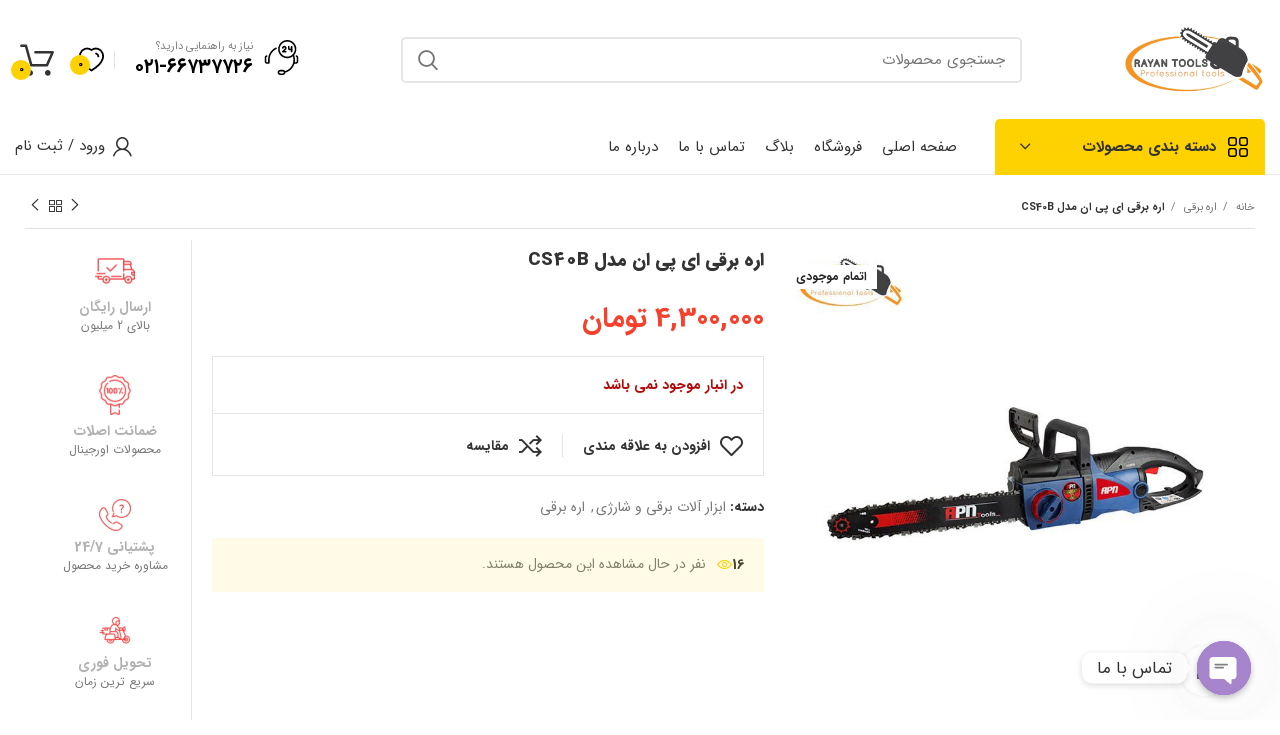

--- FILE ---
content_type: text/html; charset=UTF-8
request_url: https://rayantool.ir/product/chainsaw-apn-cs40b/
body_size: 52904
content:
<!DOCTYPE html>
<html dir="rtl" lang="fa-IR">
<head>
	<meta charset="UTF-8">
	<link rel="profile" href="https://gmpg.org/xfn/11">
	<link rel="pingback" href="https://rayantool.ir/xmlrpc.php">

			<script>window.MSInputMethodContext && document.documentMode && document.write('<script src="https://rayantool.ir/wp-content/themes/woodmart/js/libs/ie11CustomProperties.min.js"><\/script>');</script>
		<meta name='robots' content='index, follow, max-image-preview:large, max-snippet:-1, max-video-preview:-1' />
	<style>img:is([sizes="auto" i], [sizes^="auto," i]) { contain-intrinsic-size: 3000px 1500px }</style>
	
	<!-- This site is optimized with the Yoast SEO Premium plugin v19.0.1 (Yoast SEO v25.2) - https://yoast.com/wordpress/plugins/seo/ -->
	<title>خرید اره برقی ای پی ان مدل CS40B | رایان ابزار</title>
	<meta name="description" content="| اره برقی ای پی ان مدل CS40B" />
	<link rel="canonical" href="https://rayantool.ir/product/chainsaw-apn-cs40b/" />
	<meta property="og:locale" content="fa_IR" />
	<meta property="og:type" content="article" />
	<meta property="og:title" content="خرید اره برقی ای پی ان مدل CS40B | رایان ابزار" />
	<meta property="og:description" content="| اره برقی ای پی ان مدل CS40B" />
	<meta property="og:url" content="https://rayantool.ir/product/chainsaw-apn-cs40b/" />
	<meta property="og:site_name" content="رایان ابزار" />
	<meta property="article:modified_time" content="2025-11-18T17:35:14+00:00" />
	<meta property="og:image" content="https://rayantool.ir/wp-content/uploads/2023/10/اره-برقی-ای-پی-ان-مدل-CS40B.jpg" />
	<meta property="og:image:width" content="700" />
	<meta property="og:image:height" content="700" />
	<meta property="og:image:type" content="image/jpeg" />
	<meta name="twitter:card" content="summary_large_image" />
	<script type="application/ld+json" class="yoast-schema-graph">{"@context":"https://schema.org","@graph":[{"@type":"WebPage","@id":"https://rayantool.ir/product/chainsaw-apn-cs40b/","url":"https://rayantool.ir/product/chainsaw-apn-cs40b/","name":"خرید اره برقی ای پی ان مدل CS40B | رایان ابزار","isPartOf":{"@id":"https://rayantool.ir/#website"},"primaryImageOfPage":{"@id":"https://rayantool.ir/product/chainsaw-apn-cs40b/#primaryimage"},"image":{"@id":"https://rayantool.ir/product/chainsaw-apn-cs40b/#primaryimage"},"thumbnailUrl":"https://rayantool.ir/wp-content/uploads/2023/10/اره-برقی-ای-پی-ان-مدل-CS40B.jpg","datePublished":"2022-10-03T13:00:31+00:00","dateModified":"2025-11-18T17:35:14+00:00","description":"| اره برقی ای پی ان مدل CS40B","breadcrumb":{"@id":"https://rayantool.ir/product/chainsaw-apn-cs40b/#breadcrumb"},"inLanguage":"fa-IR","potentialAction":[{"@type":"ReadAction","target":["https://rayantool.ir/product/chainsaw-apn-cs40b/"]}]},{"@type":"ImageObject","inLanguage":"fa-IR","@id":"https://rayantool.ir/product/chainsaw-apn-cs40b/#primaryimage","url":"https://rayantool.ir/wp-content/uploads/2023/10/اره-برقی-ای-پی-ان-مدل-CS40B.jpg","contentUrl":"https://rayantool.ir/wp-content/uploads/2023/10/اره-برقی-ای-پی-ان-مدل-CS40B.jpg","width":700,"height":700,"caption":"اره برقی ای پی ان مدل CS40B"},{"@type":"BreadcrumbList","@id":"https://rayantool.ir/product/chainsaw-apn-cs40b/#breadcrumb","itemListElement":[{"@type":"ListItem","position":1,"name":"فروشگاه","item":"https://rayantool.ir/shop/"},{"@type":"ListItem","position":2,"name":"اره برقی ای پی ان مدل CS40B"}]},{"@type":"WebSite","@id":"https://rayantool.ir/#website","url":"https://rayantool.ir/","name":"رایان ابزار","description":"رایان ابزار، پیشروترین فروشگاه اینترنتی ابزار، با ارائه بهترین قیمت ابزار، خرید تجهیزات همراه با مشاوره تخصصی و ارسال رایگان را برای شما آسان کرده است.","potentialAction":[{"@type":"SearchAction","target":{"@type":"EntryPoint","urlTemplate":"https://rayantool.ir/?s={search_term_string}"},"query-input":{"@type":"PropertyValueSpecification","valueRequired":true,"valueName":"search_term_string"}}],"inLanguage":"fa-IR"}]}</script>
	<!-- / Yoast SEO Premium plugin. -->


<link rel="alternate" type="application/rss+xml" title="رایان ابزار &raquo; خوراک" href="https://rayantool.ir/feed/" />
<link rel="alternate" type="application/rss+xml" title="رایان ابزار &raquo; خوراک دیدگاه‌ها" href="https://rayantool.ir/comments/feed/" />
<link rel="alternate" type="application/rss+xml" title="رایان ابزار &raquo; اره برقی ای پی ان مدل CS40B خوراک دیدگاه‌ها" href="https://rayantool.ir/product/chainsaw-apn-cs40b/feed/" />
<link rel='stylesheet' id='wp-block-library-rtl-css' href='https://rayantool.ir/wp-includes/css/dist/block-library/style-rtl.min.css?ver=6.8.3' type='text/css' media='all' />
<style id='classic-theme-styles-inline-css' type='text/css'>
/*! This file is auto-generated */
.wp-block-button__link{color:#fff;background-color:#32373c;border-radius:9999px;box-shadow:none;text-decoration:none;padding:calc(.667em + 2px) calc(1.333em + 2px);font-size:1.125em}.wp-block-file__button{background:#32373c;color:#fff;text-decoration:none}
</style>
<style id='safe-svg-svg-icon-style-inline-css' type='text/css'>
.safe-svg-cover{text-align:center}.safe-svg-cover .safe-svg-inside{display:inline-block;max-width:100%}.safe-svg-cover svg{height:100%;max-height:100%;max-width:100%;width:100%}

</style>
<style id='global-styles-inline-css' type='text/css'>
:root{--wp--preset--aspect-ratio--square: 1;--wp--preset--aspect-ratio--4-3: 4/3;--wp--preset--aspect-ratio--3-4: 3/4;--wp--preset--aspect-ratio--3-2: 3/2;--wp--preset--aspect-ratio--2-3: 2/3;--wp--preset--aspect-ratio--16-9: 16/9;--wp--preset--aspect-ratio--9-16: 9/16;--wp--preset--color--black: #000000;--wp--preset--color--cyan-bluish-gray: #abb8c3;--wp--preset--color--white: #ffffff;--wp--preset--color--pale-pink: #f78da7;--wp--preset--color--vivid-red: #cf2e2e;--wp--preset--color--luminous-vivid-orange: #ff6900;--wp--preset--color--luminous-vivid-amber: #fcb900;--wp--preset--color--light-green-cyan: #7bdcb5;--wp--preset--color--vivid-green-cyan: #00d084;--wp--preset--color--pale-cyan-blue: #8ed1fc;--wp--preset--color--vivid-cyan-blue: #0693e3;--wp--preset--color--vivid-purple: #9b51e0;--wp--preset--gradient--vivid-cyan-blue-to-vivid-purple: linear-gradient(135deg,rgba(6,147,227,1) 0%,rgb(155,81,224) 100%);--wp--preset--gradient--light-green-cyan-to-vivid-green-cyan: linear-gradient(135deg,rgb(122,220,180) 0%,rgb(0,208,130) 100%);--wp--preset--gradient--luminous-vivid-amber-to-luminous-vivid-orange: linear-gradient(135deg,rgba(252,185,0,1) 0%,rgba(255,105,0,1) 100%);--wp--preset--gradient--luminous-vivid-orange-to-vivid-red: linear-gradient(135deg,rgba(255,105,0,1) 0%,rgb(207,46,46) 100%);--wp--preset--gradient--very-light-gray-to-cyan-bluish-gray: linear-gradient(135deg,rgb(238,238,238) 0%,rgb(169,184,195) 100%);--wp--preset--gradient--cool-to-warm-spectrum: linear-gradient(135deg,rgb(74,234,220) 0%,rgb(151,120,209) 20%,rgb(207,42,186) 40%,rgb(238,44,130) 60%,rgb(251,105,98) 80%,rgb(254,248,76) 100%);--wp--preset--gradient--blush-light-purple: linear-gradient(135deg,rgb(255,206,236) 0%,rgb(152,150,240) 100%);--wp--preset--gradient--blush-bordeaux: linear-gradient(135deg,rgb(254,205,165) 0%,rgb(254,45,45) 50%,rgb(107,0,62) 100%);--wp--preset--gradient--luminous-dusk: linear-gradient(135deg,rgb(255,203,112) 0%,rgb(199,81,192) 50%,rgb(65,88,208) 100%);--wp--preset--gradient--pale-ocean: linear-gradient(135deg,rgb(255,245,203) 0%,rgb(182,227,212) 50%,rgb(51,167,181) 100%);--wp--preset--gradient--electric-grass: linear-gradient(135deg,rgb(202,248,128) 0%,rgb(113,206,126) 100%);--wp--preset--gradient--midnight: linear-gradient(135deg,rgb(2,3,129) 0%,rgb(40,116,252) 100%);--wp--preset--font-size--small: 13px;--wp--preset--font-size--medium: 20px;--wp--preset--font-size--large: 36px;--wp--preset--font-size--x-large: 42px;--wp--preset--spacing--20: 0.44rem;--wp--preset--spacing--30: 0.67rem;--wp--preset--spacing--40: 1rem;--wp--preset--spacing--50: 1.5rem;--wp--preset--spacing--60: 2.25rem;--wp--preset--spacing--70: 3.38rem;--wp--preset--spacing--80: 5.06rem;--wp--preset--shadow--natural: 6px 6px 9px rgba(0, 0, 0, 0.2);--wp--preset--shadow--deep: 12px 12px 50px rgba(0, 0, 0, 0.4);--wp--preset--shadow--sharp: 6px 6px 0px rgba(0, 0, 0, 0.2);--wp--preset--shadow--outlined: 6px 6px 0px -3px rgba(255, 255, 255, 1), 6px 6px rgba(0, 0, 0, 1);--wp--preset--shadow--crisp: 6px 6px 0px rgba(0, 0, 0, 1);}:where(.is-layout-flex){gap: 0.5em;}:where(.is-layout-grid){gap: 0.5em;}body .is-layout-flex{display: flex;}.is-layout-flex{flex-wrap: wrap;align-items: center;}.is-layout-flex > :is(*, div){margin: 0;}body .is-layout-grid{display: grid;}.is-layout-grid > :is(*, div){margin: 0;}:where(.wp-block-columns.is-layout-flex){gap: 2em;}:where(.wp-block-columns.is-layout-grid){gap: 2em;}:where(.wp-block-post-template.is-layout-flex){gap: 1.25em;}:where(.wp-block-post-template.is-layout-grid){gap: 1.25em;}.has-black-color{color: var(--wp--preset--color--black) !important;}.has-cyan-bluish-gray-color{color: var(--wp--preset--color--cyan-bluish-gray) !important;}.has-white-color{color: var(--wp--preset--color--white) !important;}.has-pale-pink-color{color: var(--wp--preset--color--pale-pink) !important;}.has-vivid-red-color{color: var(--wp--preset--color--vivid-red) !important;}.has-luminous-vivid-orange-color{color: var(--wp--preset--color--luminous-vivid-orange) !important;}.has-luminous-vivid-amber-color{color: var(--wp--preset--color--luminous-vivid-amber) !important;}.has-light-green-cyan-color{color: var(--wp--preset--color--light-green-cyan) !important;}.has-vivid-green-cyan-color{color: var(--wp--preset--color--vivid-green-cyan) !important;}.has-pale-cyan-blue-color{color: var(--wp--preset--color--pale-cyan-blue) !important;}.has-vivid-cyan-blue-color{color: var(--wp--preset--color--vivid-cyan-blue) !important;}.has-vivid-purple-color{color: var(--wp--preset--color--vivid-purple) !important;}.has-black-background-color{background-color: var(--wp--preset--color--black) !important;}.has-cyan-bluish-gray-background-color{background-color: var(--wp--preset--color--cyan-bluish-gray) !important;}.has-white-background-color{background-color: var(--wp--preset--color--white) !important;}.has-pale-pink-background-color{background-color: var(--wp--preset--color--pale-pink) !important;}.has-vivid-red-background-color{background-color: var(--wp--preset--color--vivid-red) !important;}.has-luminous-vivid-orange-background-color{background-color: var(--wp--preset--color--luminous-vivid-orange) !important;}.has-luminous-vivid-amber-background-color{background-color: var(--wp--preset--color--luminous-vivid-amber) !important;}.has-light-green-cyan-background-color{background-color: var(--wp--preset--color--light-green-cyan) !important;}.has-vivid-green-cyan-background-color{background-color: var(--wp--preset--color--vivid-green-cyan) !important;}.has-pale-cyan-blue-background-color{background-color: var(--wp--preset--color--pale-cyan-blue) !important;}.has-vivid-cyan-blue-background-color{background-color: var(--wp--preset--color--vivid-cyan-blue) !important;}.has-vivid-purple-background-color{background-color: var(--wp--preset--color--vivid-purple) !important;}.has-black-border-color{border-color: var(--wp--preset--color--black) !important;}.has-cyan-bluish-gray-border-color{border-color: var(--wp--preset--color--cyan-bluish-gray) !important;}.has-white-border-color{border-color: var(--wp--preset--color--white) !important;}.has-pale-pink-border-color{border-color: var(--wp--preset--color--pale-pink) !important;}.has-vivid-red-border-color{border-color: var(--wp--preset--color--vivid-red) !important;}.has-luminous-vivid-orange-border-color{border-color: var(--wp--preset--color--luminous-vivid-orange) !important;}.has-luminous-vivid-amber-border-color{border-color: var(--wp--preset--color--luminous-vivid-amber) !important;}.has-light-green-cyan-border-color{border-color: var(--wp--preset--color--light-green-cyan) !important;}.has-vivid-green-cyan-border-color{border-color: var(--wp--preset--color--vivid-green-cyan) !important;}.has-pale-cyan-blue-border-color{border-color: var(--wp--preset--color--pale-cyan-blue) !important;}.has-vivid-cyan-blue-border-color{border-color: var(--wp--preset--color--vivid-cyan-blue) !important;}.has-vivid-purple-border-color{border-color: var(--wp--preset--color--vivid-purple) !important;}.has-vivid-cyan-blue-to-vivid-purple-gradient-background{background: var(--wp--preset--gradient--vivid-cyan-blue-to-vivid-purple) !important;}.has-light-green-cyan-to-vivid-green-cyan-gradient-background{background: var(--wp--preset--gradient--light-green-cyan-to-vivid-green-cyan) !important;}.has-luminous-vivid-amber-to-luminous-vivid-orange-gradient-background{background: var(--wp--preset--gradient--luminous-vivid-amber-to-luminous-vivid-orange) !important;}.has-luminous-vivid-orange-to-vivid-red-gradient-background{background: var(--wp--preset--gradient--luminous-vivid-orange-to-vivid-red) !important;}.has-very-light-gray-to-cyan-bluish-gray-gradient-background{background: var(--wp--preset--gradient--very-light-gray-to-cyan-bluish-gray) !important;}.has-cool-to-warm-spectrum-gradient-background{background: var(--wp--preset--gradient--cool-to-warm-spectrum) !important;}.has-blush-light-purple-gradient-background{background: var(--wp--preset--gradient--blush-light-purple) !important;}.has-blush-bordeaux-gradient-background{background: var(--wp--preset--gradient--blush-bordeaux) !important;}.has-luminous-dusk-gradient-background{background: var(--wp--preset--gradient--luminous-dusk) !important;}.has-pale-ocean-gradient-background{background: var(--wp--preset--gradient--pale-ocean) !important;}.has-electric-grass-gradient-background{background: var(--wp--preset--gradient--electric-grass) !important;}.has-midnight-gradient-background{background: var(--wp--preset--gradient--midnight) !important;}.has-small-font-size{font-size: var(--wp--preset--font-size--small) !important;}.has-medium-font-size{font-size: var(--wp--preset--font-size--medium) !important;}.has-large-font-size{font-size: var(--wp--preset--font-size--large) !important;}.has-x-large-font-size{font-size: var(--wp--preset--font-size--x-large) !important;}
:where(.wp-block-post-template.is-layout-flex){gap: 1.25em;}:where(.wp-block-post-template.is-layout-grid){gap: 1.25em;}
:where(.wp-block-columns.is-layout-flex){gap: 2em;}:where(.wp-block-columns.is-layout-grid){gap: 2em;}
:root :where(.wp-block-pullquote){font-size: 1.5em;line-height: 1.6;}
</style>
<link rel='stylesheet' id='chaty-css-css' href='https://rayantool.ir/wp-content/plugins/chaty-pro/css/chaty-front.min.css?ver=3.0.41697967552' type='text/css' media='all' />
<link rel='stylesheet' id='digits-login-style-css' href='https://rayantool.ir/wp-content/plugins/digits/assets/css/login.min.css?ver=8.5' type='text/css' media='all' />
<link rel='stylesheet' id='digits-style-css' href='https://rayantool.ir/wp-content/plugins/digits/assets/css/main.min.css?ver=8.5' type='text/css' media='all' />
<style id='digits-style-inline-css' type='text/css'>

                #woocommerce-order-data .address p:nth-child(3) a,.woocommerce-customer-details--phone{
                    text-align:right;
                    }
</style>
<style id='woocommerce-inline-inline-css' type='text/css'>
.woocommerce form .form-row .required { visibility: visible; }
</style>
<link rel='stylesheet' id='brands-styles-css' href='https://rayantool.ir/wp-content/plugins/woocommerce/assets/css/brands.css?ver=9.8.5' type='text/css' media='all' />
<link rel='stylesheet' id='e-animations-css' href='https://rayantool.ir/wp-content/plugins/elementor/assets/lib/animations/animations.min.css?ver=3.20.3' type='text/css' media='all' />
<link rel='stylesheet' id='digits-frontend-rtl-css' href='https://rayantool.ir/wp-content/plugins/digits/plugin-core/assets/css/digits-frontend.min.css?ver=1.0' type='text/css' media='all' />
<link rel='stylesheet' id='elementor-icons-css' href='https://rayantool.ir/wp-content/plugins/elementor/assets/lib/eicons/css/elementor-icons.min.css?ver=5.29.0' type='text/css' media='all' />
<link rel='stylesheet' id='elementor-frontend-css' href='https://rayantool.ir/wp-content/plugins/elementor/assets/css/frontend-rtl.min.css?ver=3.20.3' type='text/css' media='all' />
<link rel='stylesheet' id='swiper-css' href='https://rayantool.ir/wp-content/plugins/elementor/assets/lib/swiper/v8/css/swiper.min.css?ver=8.4.5' type='text/css' media='all' />
<link rel='stylesheet' id='elementor-post-5-css' href='https://rayantool.ir/wp-content/uploads/elementor/css/post-5.css?ver=1734878691' type='text/css' media='all' />
<link rel='stylesheet' id='bootstrap-css' href='https://rayantool.ir/wp-content/themes/woodmart/css/bootstrap.min.css?ver=6.5.4' type='text/css' media='all' />
<link rel='stylesheet' id='woodmart-style-css' href='https://rayantool.ir/wp-content/themes/woodmart/css/parts/base-rtl.min.css?ver=6.5.4' type='text/css' media='all' />
<link rel='stylesheet' id='wd-widget-nav-css' href='https://rayantool.ir/wp-content/themes/woodmart/css/parts/widget-nav.min.css?ver=6.5.4' type='text/css' media='all' />
<link rel='stylesheet' id='wd-widget-wd-layered-nav-css' href='https://rayantool.ir/wp-content/themes/woodmart/css/parts/woo-widget-wd-layered-nav.min.css?ver=6.5.4' type='text/css' media='all' />
<link rel='stylesheet' id='wd-widget-product-cat-css' href='https://rayantool.ir/wp-content/themes/woodmart/css/parts/woo-widget-product-cat-rtl.min.css?ver=6.5.4' type='text/css' media='all' />
<link rel='stylesheet' id='wd-widget-layered-nav-stock-status-css' href='https://rayantool.ir/wp-content/themes/woodmart/css/parts/woo-widget-layered-nav-stock-status-rtl.min.css?ver=6.5.4' type='text/css' media='all' />
<link rel='stylesheet' id='wd-widget-slider-price-filter-css' href='https://rayantool.ir/wp-content/themes/woodmart/css/parts/woo-widget-slider-price-filter.min.css?ver=6.5.4' type='text/css' media='all' />
<link rel='stylesheet' id='wd-lazy-loading-css' href='https://rayantool.ir/wp-content/themes/woodmart/css/parts/opt-lazy-load.min.css?ver=6.5.4' type='text/css' media='all' />
<link rel='stylesheet' id='wd-wp-gutenberg-css' href='https://rayantool.ir/wp-content/themes/woodmart/css/parts/wp-gutenberg-rtl.min.css?ver=6.5.4' type='text/css' media='all' />
<link rel='stylesheet' id='wd-base-deprecated-css' href='https://rayantool.ir/wp-content/themes/woodmart/css/parts/base-deprecated-rtl.min.css?ver=6.5.4' type='text/css' media='all' />
<link rel='stylesheet' id='wd-elementor-base-css' href='https://rayantool.ir/wp-content/themes/woodmart/css/parts/int-elem-base-rtl.min.css?ver=6.5.4' type='text/css' media='all' />
<link rel='stylesheet' id='wd-woocommerce-base-css' href='https://rayantool.ir/wp-content/themes/woodmart/css/parts/woocommerce-base-rtl.min.css?ver=6.5.4' type='text/css' media='all' />
<link rel='stylesheet' id='wd-mod-star-rating-css' href='https://rayantool.ir/wp-content/themes/woodmart/css/parts/mod-star-rating-rtl.min.css?ver=6.5.4' type='text/css' media='all' />
<link rel='stylesheet' id='wd-woo-el-track-order-css' href='https://rayantool.ir/wp-content/themes/woodmart/css/parts/woo-el-track-order.min.css?ver=6.5.4' type='text/css' media='all' />
<link rel='stylesheet' id='wd-woo-gutenberg-css' href='https://rayantool.ir/wp-content/themes/woodmart/css/parts/woo-gutenberg-rtl.min.css?ver=6.5.4' type='text/css' media='all' />
<link rel='stylesheet' id='wd-woo-mod-quantity-css' href='https://rayantool.ir/wp-content/themes/woodmart/css/parts/woo-mod-quantity.min.css?ver=6.5.4' type='text/css' media='all' />
<link rel='stylesheet' id='wd-woo-single-prod-el-base-css' href='https://rayantool.ir/wp-content/themes/woodmart/css/parts/woo-single-prod-el-base.min.css?ver=6.5.4' type='text/css' media='all' />
<link rel='stylesheet' id='wd-woo-mod-stock-status-css' href='https://rayantool.ir/wp-content/themes/woodmart/css/parts/woo-mod-stock-status.min.css?ver=6.5.4' type='text/css' media='all' />
<link rel='stylesheet' id='wd-woo-mod-shop-attributes-css' href='https://rayantool.ir/wp-content/themes/woodmart/css/parts/woo-mod-shop-attributes-rtl.min.css?ver=6.5.4' type='text/css' media='all' />
<link rel='stylesheet' id='wd-header-base-css' href='https://rayantool.ir/wp-content/themes/woodmart/css/parts/header-base-rtl.min.css?ver=6.5.4' type='text/css' media='all' />
<link rel='stylesheet' id='wd-mod-tools-css' href='https://rayantool.ir/wp-content/themes/woodmart/css/parts/mod-tools-rtl.min.css?ver=6.5.4' type='text/css' media='all' />
<link rel='stylesheet' id='wd-header-elements-base-css' href='https://rayantool.ir/wp-content/themes/woodmart/css/parts/header-el-base-rtl.min.css?ver=6.5.4' type='text/css' media='all' />
<link rel='stylesheet' id='wd-social-icons-css' href='https://rayantool.ir/wp-content/themes/woodmart/css/parts/el-social-icons.min.css?ver=6.5.4' type='text/css' media='all' />
<link rel='stylesheet' id='wd-header-search-css' href='https://rayantool.ir/wp-content/themes/woodmart/css/parts/header-el-search-rtl.min.css?ver=6.5.4' type='text/css' media='all' />
<link rel='stylesheet' id='wd-header-search-form-css' href='https://rayantool.ir/wp-content/themes/woodmart/css/parts/header-el-search-form-rtl.min.css?ver=6.5.4' type='text/css' media='all' />
<link rel='stylesheet' id='wd-wd-search-form-css' href='https://rayantool.ir/wp-content/themes/woodmart/css/parts/wd-search-form-rtl.min.css?ver=6.5.4' type='text/css' media='all' />
<link rel='stylesheet' id='wd-info-box-css' href='https://rayantool.ir/wp-content/themes/woodmart/css/parts/el-info-box-rtl.min.css?ver=6.5.4' type='text/css' media='all' />
<link rel='stylesheet' id='wd-header-cart-side-css' href='https://rayantool.ir/wp-content/themes/woodmart/css/parts/header-el-cart-side-rtl.min.css?ver=6.5.4' type='text/css' media='all' />
<link rel='stylesheet' id='wd-header-cart-css' href='https://rayantool.ir/wp-content/themes/woodmart/css/parts/header-el-cart-rtl.min.css?ver=6.5.4' type='text/css' media='all' />
<link rel='stylesheet' id='wd-widget-shopping-cart-css' href='https://rayantool.ir/wp-content/themes/woodmart/css/parts/woo-widget-shopping-cart-rtl.min.css?ver=6.5.4' type='text/css' media='all' />
<link rel='stylesheet' id='wd-widget-product-list-css' href='https://rayantool.ir/wp-content/themes/woodmart/css/parts/woo-widget-product-list-rtl.min.css?ver=6.5.4' type='text/css' media='all' />
<link rel='stylesheet' id='wd-header-categories-nav-css' href='https://rayantool.ir/wp-content/themes/woodmart/css/parts/header-el-category-nav-rtl.min.css?ver=6.5.4' type='text/css' media='all' />
<link rel='stylesheet' id='wd-mod-nav-vertical-css' href='https://rayantool.ir/wp-content/themes/woodmart/css/parts/mod-nav-vertical-rtl.min.css?ver=6.5.4' type='text/css' media='all' />
<link rel='stylesheet' id='wd-header-my-account-dropdown-css' href='https://rayantool.ir/wp-content/themes/woodmart/css/parts/header-el-my-account-dropdown-rtl.min.css?ver=6.5.4' type='text/css' media='all' />
<link rel='stylesheet' id='wd-woo-mod-login-form-css' href='https://rayantool.ir/wp-content/themes/woodmart/css/parts/woo-mod-login-form.min.css?ver=6.5.4' type='text/css' media='all' />
<link rel='stylesheet' id='wd-header-my-account-css' href='https://rayantool.ir/wp-content/themes/woodmart/css/parts/header-el-my-account-rtl.min.css?ver=6.5.4' type='text/css' media='all' />
<link rel='stylesheet' id='wd-woo-single-prod-builder-css' href='https://rayantool.ir/wp-content/themes/woodmart/css/parts/woo-single-prod-builder.min.css?ver=6.5.4' type='text/css' media='all' />
<link rel='stylesheet' id='wd-woo-single-prod-el-navigation-css' href='https://rayantool.ir/wp-content/themes/woodmart/css/parts/woo-single-prod-el-navigation-rtl.min.css?ver=6.5.4' type='text/css' media='all' />
<link rel='stylesheet' id='wd-woo-single-prod-el-gallery-css' href='https://rayantool.ir/wp-content/themes/woodmart/css/parts/woo-single-prod-el-gallery-rtl.min.css?ver=6.5.4' type='text/css' media='all' />
<link rel='stylesheet' id='wd-owl-carousel-css' href='https://rayantool.ir/wp-content/themes/woodmart/css/parts/lib-owl-carousel-rtl.min.css?ver=6.5.4' type='text/css' media='all' />
<link rel='stylesheet' id='wd-woo-mod-product-labels-css' href='https://rayantool.ir/wp-content/themes/woodmart/css/parts/woo-mod-product-labels-rtl.min.css?ver=6.5.4' type='text/css' media='all' />
<link rel='stylesheet' id='wd-woo-mod-product-labels-rect-css' href='https://rayantool.ir/wp-content/themes/woodmart/css/parts/woo-mod-product-labels-rect-rtl.min.css?ver=6.5.4' type='text/css' media='all' />
<link rel='stylesheet' id='wd-photoswipe-css' href='https://rayantool.ir/wp-content/themes/woodmart/css/parts/lib-photoswipe-rtl.min.css?ver=6.5.4' type='text/css' media='all' />
<link rel='stylesheet' id='wd-woo-opt-visits-count-css' href='https://rayantool.ir/wp-content/themes/woodmart/css/parts/woo-opt-visits-count.min.css?ver=6.5.4' type='text/css' media='all' />
<link rel='stylesheet' id='wd-mod-comments-css' href='https://rayantool.ir/wp-content/themes/woodmart/css/parts/mod-comments-rtl.min.css?ver=6.5.4' type='text/css' media='all' />
<link rel='stylesheet' id='wd-woo-single-prod-el-reviews-css' href='https://rayantool.ir/wp-content/themes/woodmart/css/parts/woo-single-prod-el-reviews.min.css?ver=6.5.4' type='text/css' media='all' />
<link rel='stylesheet' id='wd-tabs-css' href='https://rayantool.ir/wp-content/themes/woodmart/css/parts/el-tabs-rtl.min.css?ver=6.5.4' type='text/css' media='all' />
<link rel='stylesheet' id='wd-woo-single-prod-el-tabs-opt-layout-tabs-css' href='https://rayantool.ir/wp-content/themes/woodmart/css/parts/woo-single-prod-el-tabs-opt-layout-tabs.min.css?ver=6.5.4' type='text/css' media='all' />
<link rel='stylesheet' id='wd-section-title-css' href='https://rayantool.ir/wp-content/themes/woodmart/css/parts/el-section-title-rtl.min.css?ver=6.5.4' type='text/css' media='all' />
<link rel='stylesheet' id='wd-product-loop-css' href='https://rayantool.ir/wp-content/themes/woodmart/css/parts/woo-product-loop-rtl.min.css?ver=6.5.4' type='text/css' media='all' />
<link rel='stylesheet' id='wd-product-loop-tiled-css' href='https://rayantool.ir/wp-content/themes/woodmart/css/parts/woo-product-loop-tiled.min.css?ver=6.5.4' type='text/css' media='all' />
<link rel='stylesheet' id='wd-woo-mod-quantity-overlap-css' href='https://rayantool.ir/wp-content/themes/woodmart/css/parts/woo-mod-quantity-overlap-rtl.min.css?ver=6.5.4' type='text/css' media='all' />
<link rel='stylesheet' id='wd-woo-opt-title-limit-css' href='https://rayantool.ir/wp-content/themes/woodmart/css/parts/woo-opt-title-limit.min.css?ver=6.5.4' type='text/css' media='all' />
<link rel='stylesheet' id='wd-add-to-cart-popup-css' href='https://rayantool.ir/wp-content/themes/woodmart/css/parts/woo-opt-add-to-cart-popup.min.css?ver=6.5.4' type='text/css' media='all' />
<link rel='stylesheet' id='wd-mfp-popup-css' href='https://rayantool.ir/wp-content/themes/woodmart/css/parts/lib-magnific-popup-rtl.min.css?ver=6.5.4' type='text/css' media='all' />
<link rel='stylesheet' id='wd-widget-collapse-css' href='https://rayantool.ir/wp-content/themes/woodmart/css/parts/opt-widget-collapse-rtl.min.css?ver=6.5.4' type='text/css' media='all' />
<link rel='stylesheet' id='wd-footer-base-css' href='https://rayantool.ir/wp-content/themes/woodmart/css/parts/footer-base-rtl.min.css?ver=6.5.4' type='text/css' media='all' />
<link rel='stylesheet' id='wd-scroll-top-css' href='https://rayantool.ir/wp-content/themes/woodmart/css/parts/opt-scrolltotop-rtl.min.css?ver=6.5.4' type='text/css' media='all' />
<link rel='stylesheet' id='wd-wd-search-results-css' href='https://rayantool.ir/wp-content/themes/woodmart/css/parts/wd-search-results-rtl.min.css?ver=6.5.4' type='text/css' media='all' />
<link rel='stylesheet' id='wd-header-search-fullscreen-css' href='https://rayantool.ir/wp-content/themes/woodmart/css/parts/header-el-search-fullscreen-general-rtl.min.css?ver=6.5.4' type='text/css' media='all' />
<link rel='stylesheet' id='wd-header-search-fullscreen-2-css' href='https://rayantool.ir/wp-content/themes/woodmart/css/parts/header-el-search-fullscreen-2-rtl.min.css?ver=6.5.4' type='text/css' media='all' />
<link rel='stylesheet' id='wd-header-search-fullscreen-1-css' href='https://rayantool.ir/wp-content/themes/woodmart/css/parts/header-el-search-fullscreen-1-rtl.min.css?ver=6.5.4' type='text/css' media='all' />
<link rel='stylesheet' id='wd-bottom-toolbar-css' href='https://rayantool.ir/wp-content/themes/woodmart/css/parts/opt-bottom-toolbar-rtl.min.css?ver=6.5.4' type='text/css' media='all' />
<link rel='stylesheet' id='xts-style-header_424068-css' href='https://rayantool.ir/wp-content/uploads/2024/01/xts-header_424068-1704294425.css?ver=6.5.4' type='text/css' media='all' />
<link rel='stylesheet' id='xts-style-theme_settings_default-css' href='https://rayantool.ir/wp-content/uploads/2023/10/xts-theme_settings_default-1697967616.css?ver=6.5.4' type='text/css' media='all' />
<link rel='stylesheet' id='google-fonts-1-css' href='https://fonts.googleapis.com/css?family=Roboto%3A100%2C100italic%2C200%2C200italic%2C300%2C300italic%2C400%2C400italic%2C500%2C500italic%2C600%2C600italic%2C700%2C700italic%2C800%2C800italic%2C900%2C900italic%7CRoboto+Slab%3A100%2C100italic%2C200%2C200italic%2C300%2C300italic%2C400%2C400italic%2C500%2C500italic%2C600%2C600italic%2C700%2C700italic%2C800%2C800italic%2C900%2C900italic&#038;display=auto&#038;ver=6.8.3' type='text/css' media='all' />
<link rel="preconnect" href="https://fonts.gstatic.com/" crossorigin><script type="text/javascript" src="https://rayantool.ir/wp-includes/js/jquery/jquery.min.js?ver=3.7.1" id="jquery-core-js"></script>
<script type="text/javascript" src="https://rayantool.ir/wp-includes/js/jquery/jquery-migrate.min.js?ver=3.4.1" id="jquery-migrate-js"></script>
<script type="text/javascript" src="https://rayantool.ir/wp-content/plugins/woocommerce/assets/js/jquery-blockui/jquery.blockUI.min.js?ver=2.7.0-wc.9.8.5" id="jquery-blockui-js" defer="defer" data-wp-strategy="defer"></script>
<script type="text/javascript" id="wc-add-to-cart-js-extra">
/* <![CDATA[ */
var wc_add_to_cart_params = {"ajax_url":"\/wp-admin\/admin-ajax.php","wc_ajax_url":"\/?wc-ajax=%%endpoint%%","i18n_view_cart":"\u0645\u0634\u0627\u0647\u062f\u0647 \u0633\u0628\u062f \u062e\u0631\u06cc\u062f","cart_url":"https:\/\/rayantool.ir\/cart\/","is_cart":"","cart_redirect_after_add":"no"};
/* ]]> */
</script>
<script type="text/javascript" src="https://rayantool.ir/wp-content/plugins/woocommerce/assets/js/frontend/add-to-cart.min.js?ver=9.8.5" id="wc-add-to-cart-js" defer="defer" data-wp-strategy="defer"></script>
<script type="text/javascript" src="https://rayantool.ir/wp-content/plugins/woocommerce/assets/js/zoom/jquery.zoom.min.js?ver=1.7.21-wc.9.8.5" id="zoom-js" defer="defer" data-wp-strategy="defer"></script>
<script type="text/javascript" id="wc-single-product-js-extra">
/* <![CDATA[ */
var wc_single_product_params = {"i18n_required_rating_text":"\u062e\u0648\u0627\u0647\u0634\u0645\u0646\u062f\u06cc\u0645 \u06cc\u06a9 \u0631\u062a\u0628\u0647 \u0631\u0627 \u0627\u0646\u062a\u062e\u0627\u0628 \u06a9\u0646\u06cc\u062f","i18n_rating_options":["1 of 5 stars","2 of 5 stars","3 of 5 stars","4 of 5 stars","5 of 5 stars"],"i18n_product_gallery_trigger_text":"View full-screen image gallery","review_rating_required":"yes","flexslider":{"rtl":true,"animation":"slide","smoothHeight":true,"directionNav":false,"controlNav":"thumbnails","slideshow":false,"animationSpeed":500,"animationLoop":false,"allowOneSlide":false},"zoom_enabled":"","zoom_options":[],"photoswipe_enabled":"","photoswipe_options":{"shareEl":false,"closeOnScroll":false,"history":false,"hideAnimationDuration":0,"showAnimationDuration":0},"flexslider_enabled":""};
/* ]]> */
</script>
<script type="text/javascript" src="https://rayantool.ir/wp-content/plugins/woocommerce/assets/js/frontend/single-product.min.js?ver=9.8.5" id="wc-single-product-js" defer="defer" data-wp-strategy="defer"></script>
<script type="text/javascript" src="https://rayantool.ir/wp-content/plugins/woocommerce/assets/js/js-cookie/js.cookie.min.js?ver=2.1.4-wc.9.8.5" id="js-cookie-js" defer="defer" data-wp-strategy="defer"></script>
<script type="text/javascript" id="woocommerce-js-extra">
/* <![CDATA[ */
var woocommerce_params = {"ajax_url":"\/wp-admin\/admin-ajax.php","wc_ajax_url":"\/?wc-ajax=%%endpoint%%","i18n_password_show":"Show password","i18n_password_hide":"Hide password"};
/* ]]> */
</script>
<script type="text/javascript" src="https://rayantool.ir/wp-content/plugins/woocommerce/assets/js/frontend/woocommerce.min.js?ver=9.8.5" id="woocommerce-js" defer="defer" data-wp-strategy="defer"></script>
<script type="text/javascript" src="https://rayantool.ir/wp-content/themes/woodmart/js/libs/device.js?ver=6.5.4" id="wd-device-library-js"></script>
<link rel="https://api.w.org/" href="https://rayantool.ir/wp-json/" /><link rel="alternate" title="JSON" type="application/json" href="https://rayantool.ir/wp-json/wp/v2/product/1000005660" /><link rel="EditURI" type="application/rsd+xml" title="RSD" href="https://rayantool.ir/xmlrpc.php?rsd" />
<link rel="stylesheet" href="https://rayantool.ir/wp-content/themes/woodmart/rtl.css" type="text/css" media="screen" /><meta name="generator" content="WordPress 6.8.3" />
<meta name="generator" content="WooCommerce 9.8.5" />
<link rel='shortlink' href='https://rayantool.ir/?p=1000005660' />
<link rel="alternate" title="oEmbed (JSON)" type="application/json+oembed" href="https://rayantool.ir/wp-json/oembed/1.0/embed?url=https%3A%2F%2Frayantool.ir%2Fproduct%2Fchainsaw-apn-cs40b%2F" />
<link rel="alternate" title="oEmbed (XML)" type="text/xml+oembed" href="https://rayantool.ir/wp-json/oembed/1.0/embed?url=https%3A%2F%2Frayantool.ir%2Fproduct%2Fchainsaw-apn-cs40b%2F&#038;format=xml" />
					<meta name="viewport" content="width=device-width, initial-scale=1.0, maximum-scale=1.0, user-scalable=no">
										<noscript><style>.woocommerce-product-gallery{ opacity: 1 !important; }</style></noscript>
	<meta name="generator" content="Elementor 3.20.3; features: additional_custom_breakpoints, block_editor_assets_optimize, e_image_loading_optimization; settings: css_print_method-external, google_font-enabled, font_display-auto">
        <style type="text/css">
            .dig_critical_msg .dig_lase_message,.dig_lase_snap,.dig_lase_message,.digits_secure_modal_box, .digits_ui,
            .digits_secure_modal_box *, .digits_ui *,
            .digits_font, .dig_ma-box, .dig_ma-box input, .dig_ma-box input::placeholder, .dig_ma-box ::placeholder, .dig_ma-box label, .dig_ma-box button, .dig_ma-box select, .dig_ma-box * {
                font-family: 'IRSans', sans-serif;
            }
        </style>
        <link rel="icon" href="https://rayantool.ir/wp-content/uploads/2023/10/cropped-لوگو-1-1-32x32.png" sizes="32x32" />
<link rel="icon" href="https://rayantool.ir/wp-content/uploads/2023/10/cropped-لوگو-1-1-192x192.png" sizes="192x192" />
<link rel="apple-touch-icon" href="https://rayantool.ir/wp-content/uploads/2023/10/cropped-لوگو-1-1-180x180.png" />
<meta name="msapplication-TileImage" content="https://rayantool.ir/wp-content/uploads/2023/10/cropped-لوگو-1-1-270x270.png" />
		<style type="text/css" id="wp-custom-css">
			body {
	-moz-font-feature-settings: "ss02";
    -webkit-font-feature-settings: "ss02";
    font-feature-settings: "ss02";
}

.whb-header .wd-fontsize-xs {
    font-size: 11px;
}
.whb-header .wd-fontsize-m {
    font-size: 20px;
}
.whb-header .wd-fontsize-xs {
    margin-bottom: 5px;
}
.whb-header .box-icon-align-right .box-icon-wrapper {
    margin-left: 11px;
}


.elementor-widget-image-box .elementor-image-box-wrapper {
    background: #efefef;
    border-radius: 5px;
}
.elementor-widget-image-box .elementor-image-box-img {
    display: inline-block;
    background: var(--wd-primary-color);
    padding: 17px;
    border-radius: 5px;
}
.wd-tabs.tabs-design-simple .tabs-name>span {
    font-weight: 600;
	font-size:20px
}
.wd-tabs.tabs-design-simple .tabs-name {
    margin-bottom: -3px;
    border-bottom: 4px solid var(--wd-primary-color);
}
.wd-tabs.tabs-design-simple .wd-tabs-header {
    justify-content: space-between;
}
.box-icon-align-top .box-icon-wrapper {
    margin-bottom: 7px;
}
.wd-info-box .info-box-subtitle, .wd-info-box .info-box-title {
    margin-bottom: 0px;
}
.elementor-widget-image-box .elementor-image-box-wrapper {
    display: flex;
    align-items: center;
}
.price del .woocommerce-Price-currencySymbol {
	display: none;
}
.product-grid-item .wd-entities-title, .product-grid-item .wd-product-brands-links, .product-grid-item .wd-product-cats {
    margin-bottom: 11px;
}		</style>
		<style>
		
		</style></head>

<body class="rtl wp-singular product-template-default single single-product postid-1000005660 wp-theme-woodmart theme-woodmart woocommerce woocommerce-page woocommerce-no-js wrapper-custom  form-style-semi-rounded  form-border-width-2 woodmart-product-design-default categories-accordion-on woodmart-archive-shop woodmart-ajax-shop-on offcanvas-sidebar-mobile offcanvas-sidebar-tablet sticky-toolbar-on elementor-default elementor-kit-5">
			<script type="text/javascript" id="wd-flicker-fix">// Flicker fix.</script>	
				<style class="wd-preloader-style">
				html {
					overflow: hidden;
				}
			</style>
			<div class="wd-preloader color-scheme-dark">
				<style>
											.wd-preloader {
							background-color: #ffffff						}
					
					
						@keyframes wd-preloader-Rotate {
							0%{
								transform:scale(1) rotate(0deg);
							}
							50%{
								transform:scale(0.8) rotate(360deg);
							}
							100%{
								transform:scale(1) rotate(720deg);
							}
						}

						.wd-preloader-img:before {
							content: "";
							display: block;
							width: 50px;
							height: 50px;
							border: 2px solid #BBB;
							border-top-color: #000;
							border-radius: 50%;
							animation: wd-preloader-Rotate 2s cubic-bezier(0.63, 0.09, 0.26, 0.96) infinite ;
						}

						.color-scheme-light .wd-preloader-img:before {
							border-color: rgba(255,255,255,0.2);
							border-top-color: #fff;
						}
					
					@keyframes wd-preloader-fadeOut {
						from {
							visibility: visible;
						}
						to {
							visibility: hidden;
						}
					}

					.wd-preloader {
						position: fixed;
						top: 0;
						left: 0;
						right: 0;
						bottom: 0;
						opacity: 1;
						visibility: visible;
						z-index: 2500;
						display: flex;
						justify-content: center;
						align-items: center;
						animation: wd-preloader-fadeOut 20s ease both;
						transition: opacity .4s ease;
					}

					.wd-preloader.preloader-hide {
						pointer-events: none;
						opacity: 0 !important;
					}

					.wd-preloader-img {
						max-width: 300px;
						max-height: 300px;
					}
				</style>

				<div class="wd-preloader-img">
									</div>
			</div>
		
	<div class="website-wrapper">
									<header class="whb-header whb-sticky-shadow whb-scroll-slide whb-sticky-real">
					<div class="whb-main-header">
	
<div class="whb-row whb-top-bar whb-not-sticky-row whb-with-bg whb-without-border whb-color-light whb-flex-flex-middle whb-hidden-desktop whb-hidden-mobile">
	<div class="container">
		<div class="whb-flex-row whb-top-bar-inner">
			<div class="whb-column whb-col-left whb-visible-lg whb-empty-column">
	</div>
<div class="whb-column whb-col-center whb-visible-lg whb-empty-column">
	</div>
<div class="whb-column whb-col-right whb-visible-lg whb-empty-column">
	</div>
<div class="whb-column whb-col-mobile whb-hidden-lg">
	
			<div class="wd-social-icons woodmart-social-icons icons-design-default icons-size- color-scheme-light social-share social-form-circle text-center">

				
									<a rel="noopener noreferrer nofollow" href="https://www.facebook.com/sharer/sharer.php?u=https://rayantool.ir/product/chainsaw-apn-cs40b/" target="_blank" class=" wd-social-icon social-facebook" aria-label="Facebook social link">
						<span class="wd-icon"></span>
											</a>
				
									<a rel="noopener noreferrer nofollow" href="https://twitter.com/share?url=https://rayantool.ir/product/chainsaw-apn-cs40b/" target="_blank" class=" wd-social-icon social-twitter" aria-label="Twitter social link">
						<span class="wd-icon"></span>
											</a>
				
				
				
				
									<a rel="noopener noreferrer nofollow" href="https://pinterest.com/pin/create/button/?url=https://rayantool.ir/product/chainsaw-apn-cs40b/&media=https://rayantool.ir/wp-content/uploads/2023/10/اره-برقی-ای-پی-ان-مدل-CS40B.jpg&description=%D8%A7%D8%B1%D9%87+%D8%A8%D8%B1%D9%82%DB%8C+%D8%A7%DB%8C+%D9%BE%DB%8C+%D8%A7%D9%86+%D9%85%D8%AF%D9%84+CS40B" target="_blank" class=" wd-social-icon social-pinterest" aria-label="Pinterest social link">
						<span class="wd-icon"></span>
											</a>
				
				
									<a rel="noopener noreferrer nofollow" href="https://www.linkedin.com/shareArticle?mini=true&url=https://rayantool.ir/product/chainsaw-apn-cs40b/" target="_blank" class=" wd-social-icon social-linkedin" aria-label="Linkedin social link">
						<span class="wd-icon"></span>
											</a>
				
				
				
				
				
				
				
				
				
				
								
								
				
									<a rel="noopener noreferrer nofollow" href="https://telegram.me/share/url?url=https://rayantool.ir/product/chainsaw-apn-cs40b/" target="_blank" class=" wd-social-icon social-tg" aria-label="Telegram social link">
						<span class="wd-icon"></span>
											</a>
								
				
			</div>

		</div>
		</div>
	</div>
</div>

<div class="whb-row whb-general-header whb-not-sticky-row whb-without-bg whb-without-border whb-color-dark whb-flex-flex-middle">
	<div class="container">
		<div class="whb-flex-row whb-general-header-inner">
			<div class="whb-column whb-col-left whb-visible-lg">
	<div class="site-logo">
	<a href="https://rayantool.ir/" class="wd-logo wd-main-logo woodmart-logo woodmart-main-logo" rel="home">
		<img src="https://rayantool.ir/wp-content/uploads/2023/10/لوگو-1.png" alt="رایان ابزار" style="max-width: 141px;" />	</a>
	</div>
</div>
<div class="whb-column whb-col-center whb-visible-lg">
	<div class="whb-space-element " style="width:82px;"></div>			<div class="wd-search-form wd-header-search-form wd-display-full-screen-2 whb-9x1ytaxq7aphtb3npidp woodmart-search-form">
				
				
				<form role="search" method="get" class="searchform  wd-style-default search-style-default" action="https://rayantool.ir/" >
					<input type="text" class="s" placeholder="جستجوی محصولات" value="" name="s" aria-label="جستجو" title="جستجوی محصولات" />
					<input type="hidden" name="post_type" value="product">
										<button type="submit" class="searchsubmit">
						<span>
							جستجو						</span>
											</button>
				</form>

				
				
				
				
							</div>
		<div class="whb-space-element " style="width:82px;"></div></div>
<div class="whb-column whb-col-right whb-visible-lg">
				<div class="info-box-wrapper  whb-l1vuhd5qyqrqc69vil8b">
				<div id="wd-691f4b18cbda7" class=" cursor-pointer wd-info-box woodmart-info-box text-right box-icon-align-right box-style-base color-scheme- wd-bg- box-title-default"  >
											<div class="box-icon-wrapper  box-with-icon box-icon-simple">
							<div class="info-box-icon">

							
																	<div class="info-svg-wrapper info-icon" style="width: 35px;height: 35px;"><svg xmlns="http://www.w3.org/2000/svg" xmlns:xlink="http://www.w3.org/1999/xlink" version="1.1" id="svg-5600" x="0px" y="0px" viewBox="0 0 391.961 391.961" style="enable-background:new 0 0 391.961 391.961;" xml:space="preserve"> <path d="M142.293,89.456c2.175,4.47,0.411,9.856-4.058,12.031C92.006,123.985,63.48,169.879,63.48,221.259v36.332 c0,4.971-4.415,9.371-9.385,9.371H35.333c-15.308,0-27.853-12.824-27.853-28.131v-41.042c0-12.095,7.786-22.717,19.324-26.432 c4.731-1.521,9.836,1.077,11.36,5.809s-1.1,9.802-5.832,11.325c-4.008,1.291-6.853,5.114-6.853,9.298v41.042 c0,5.382,4.471,10.131,9.853,10.131H45.48v-27.702c0-28.889,7.988-56.973,23.464-81.214c15.06-23.589,36.104-42.519,61.221-54.743 C134.635,83.127,140.118,84.987,142.293,89.456z M244.406,109.016c4.421-4.508,8.597-8.767,8.597-18.895 c0-14.057-11.438-25.494-25.496-25.494c-14.058,0-25.494,11.437-25.494,25.494c0,4.971,4.029,9,9,9s9-4.029,9-9 c0-4.132,3.362-7.494,7.496-7.494c4.132,0,7.494,3.362,7.494,7.494c0,2.775,0,2.775-3.448,6.292 c-0.525,0.535-1.083,1.104-1.676,1.721l-25.263,26.375c-0.072,0.075-0.135,0.151-0.135,0.228v0.001c0,0.005-0.088,0.011-0.093,0.017 c-0.003,0.003-0.045,0.006-0.048,0.01c-0.003,0.002-0.024,0.005-0.026,0.008c-0.698,0.782-1.245,1.656-1.623,2.578 c-0.431,1.052-0.673,2.203-0.673,3.41c0,1.265,0.258,2.468,0.729,3.56c0.461,1.072,0.986,2.071,1.881,2.93 c0.002,0.002-0.147,0.004-0.147,0.006v0.001c0,0.006,0.165-0.296,0.17-0.296h0.077c0.007,0,0.051,0.169,0.057,0.175 c0.001,0.001,0.021,0.08,0.021,0.081c0.884,0.836,1.901,1.498,2.971,1.909c0.885,0.34,1.842,0.564,2.835,0.607 c0.009,0.002,0.018,0.111,0.026,0.111c0.124,0.005,0.25,0.118,0.374,0.118c0.01,0,0.019,0,0.028,0h32.328c4.971,0,9-4.029,9-9 s-4.029-9-9-9h-11.228l10.72-11.257C243.407,110.135,243.922,109.51,244.406,109.016z M384.48,197.787v41.042 c0,15.307-12.045,28.131-27.353,28.131h-16.622c-5.46,17-14.121,33.477-25.787,48.188c-19.169,24.173-45.546,41.749-74.88,50.601 c-1.319,14.807-13.792,26.21-28.933,26.21h-29.349c-16.017,0-29.048-12.982-29.048-28.999c0-16.02,13.031-29.001,29.048-29.001 h29.349c10.542,0,19.791,5.838,24.882,14.264c55.473-17.164,93.578-68.199,93.578-126.965c0-13.29-1.936-26.315-5.763-38.857 c-17.421,13.779-39.416,22.015-63.301,22.015c-56.363,0-102.218-45.849-102.218-102.211S203.939,0,260.303,0 S362.52,45.878,362.52,102.24c0,25.336-9.264,48.593-24.584,66.472c6.259,16.832,9.43,34.617,9.43,52.732 c0,9.278-0.819,18.517-2.434,27.517h12.195c5.382,0,9.353-4.749,9.353-10.131v-41.042c0-4.185-2.646-8.008-6.654-9.298 c-4.731-1.523-7.179-6.593-5.657-11.325c1.524-4.731,6.491-7.333,11.223-5.809C376.932,175.07,384.48,185.692,384.48,197.787z M221.954,363.107c0-0.734-0.072-1.258-0.209-1.952c-0.024-0.106-0.047-0.309-0.067-0.415c-1.123-4.912-5.526-8.779-10.771-8.779 h-29.349c-6.092,0-11.048,4.906-11.048,10.998c0,6.095,4.956,11.002,11.048,11.002h29.349 C216.998,373.961,221.954,369.198,221.954,363.107z M344.52,102.194c0-46.438-37.78-84.217-84.218-84.217 s-84.218,37.78-84.218,84.217s37.78,84.217,84.218,84.217S344.52,148.632,344.52,102.194z M309.536,64.961h0.027h-0.041 c-4.971,0-9.04,3.696-9.04,8.667v16.707c0,4.052-3.426,7.32-7.501,7.32c-4.131,0-7.499-3.362-7.499-7.494V73.627 c0-4.971-4.029-9-9-9s-9,4.029-9,9V90.16c0,14.057,11.443,25.494,25.501,25.494c2.606,0,5.499-0.393,7.499-1.123v16.23 c0,4.971,4.029,9,9,9s9-4.029,9-9v-40.28c0-0.107,0-0.214,0-0.321V73.627C318.48,68.657,314.506,64.961,309.536,64.961z"></path> <g> </g> <g> </g> <g> </g> <g> </g> <g> </g> <g> </g> <g> </g> <g> </g> <g> </g> <g> </g> <g> </g> <g> </g> <g> </g> <g> </g> <g> </g> </svg> </div>															
							</div>
						</div>
										<div class="info-box-content">
						<div class="info-box-subtitle wd-fontsize-xs subtitle-style-default wd-font-weight-400">نیاز به راهنمایی دارید؟</div><span class="info-box-title title wd-font-weight-700 box-title-style-default wd-fontsize-m">۰۲۱-۶۶۷۳۷۷۲۶</span>						<div class="info-box-inner set-cont-mb-s reset-last-child">
													</div>

											</div>

					<style>#wd-691f4b18cbda7 .info-box-title {color: rgba(0, 0, 0,1) !important;}#wd-691f4b18cbda7 .info-box-subtitle{color: rgba(127, 127, 127,1) !important;background-color:  !important;}</style>				</div>
			</div>
		<div class="whb-space-element " style="width:10px;"></div><div class="wd-header-divider whb-divider-default  whb-divider-element"></div>
<div class="wd-header-wishlist wd-tools-element wd-style-icon wd-with-count with-product-count wd-tools-custom-icon wd-design-2 woodmart-wishlist-info-widget" title="لیست علاقمندی های من">
	<a href="https://rayantool.ir/wishlist/">
		<span class="wd-tools-icon wishlist-icon">
			<img width="20" height="19" src="https://rayantool.ir/wp-content/themes/woodmart/images/lazy.png" class="wd-custom-icon wd-lazy-load woodmart-lazy-load wd-lazy-fade" alt="" decoding="async" data-wood-src="https://rayantool.ir/wp-content/uploads/2022/07/Heart-b-1.svg" srcset="" />
							<span class="wd-tools-count">
					0				</span>
					</span>
		<span class="wd-tools-text wishlist-label">
			علاقه مندی		</span>
	</a>
</div>

<div class="wd-header-cart wd-tools-element wd-design-5 cart-widget-opener woodmart-shopping-cart woodmart-cart-design-5">
	<a href="https://rayantool.ir/cart/" title="سبد خرید">
		<span class="wd-tools-icon woodmart-cart-icon">
												<span class="wd-cart-number wd-tools-count woodmart-cart-number">0 <span>محصول</span></span>
							</span>
		<span class="wd-tools-text woodmart-cart-totals">
			
			<span class="subtotal-divider">/</span>
					<span class="wd-cart-subtotal woodmart-cart-subtotal"><span class="woocommerce-Price-amount amount"><bdi>0&nbsp;<span class="woocommerce-Price-currencySymbol">تومان</span></bdi></span></span>
				</span>
	</a>
	</div>
</div>
<div class="whb-column whb-mobile-left whb-hidden-lg">
	<div class="wd-tools-element wd-header-mobile-nav wd-style-text wd-design-1 woodmart-burger-icon">
	<a href="#" rel="nofollow">
		<span class="wd-tools-icon woodmart-burger">
					</span>
	
		<span class="wd-tools-text">منو</span>
	</a>
</div><!--END wd-header-mobile-nav--></div>
<div class="whb-column whb-mobile-center whb-hidden-lg">
	<div class="site-logo">
	<a href="https://rayantool.ir/" class="wd-logo wd-main-logo woodmart-logo woodmart-main-logo" rel="home">
		<img src="https://rayantool.ir/wp-content/uploads/2023/10/لوگو-1.png" alt="رایان ابزار" style="max-width: 179px;" />	</a>
	</div>
</div>
<div class="whb-column whb-mobile-right whb-hidden-lg">
	
<div class="wd-header-cart wd-tools-element wd-design-5 cart-widget-opener woodmart-shopping-cart woodmart-cart-design-5">
	<a href="https://rayantool.ir/cart/" title="سبد خرید">
		<span class="wd-tools-icon woodmart-cart-icon">
												<span class="wd-cart-number wd-tools-count woodmart-cart-number">0 <span>محصول</span></span>
							</span>
		<span class="wd-tools-text woodmart-cart-totals">
			
			<span class="subtotal-divider">/</span>
					<span class="wd-cart-subtotal woodmart-cart-subtotal"><span class="woocommerce-Price-amount amount"><bdi>0&nbsp;<span class="woocommerce-Price-currencySymbol">تومان</span></bdi></span></span>
				</span>
	</a>
	</div>

<div class="wd-header-search wd-tools-element wd-header-search-mobile search-button wd-display-full-screen wd-design-1">
	<a href="#" rel="nofollow noopener" aria-label="جستجو">
		<span class="wd-tools-icon search-button-icon">
					</span>
	</a>
</div>
</div>
		</div>
	</div>
</div>

<div class="whb-row whb-header-bottom whb-sticky-row whb-without-bg whb-border-fullwidth whb-color-dark whb-flex-flex-middle whb-hidden-mobile">
	<div class="container">
		<div class="whb-flex-row whb-header-bottom-inner">
			<div class="whb-column whb-col-left whb-visible-lg">
	
<div class="wd-header-cats wd-event-hover show-on-hover woodmart-cat-custom-icon whb-wjlcubfdmlq3d7jvmt23 header-categories-nav" role="navigation" aria-label="Header categories navigation">
	<span class="menu-opener color-scheme-dark has-bg header-categories-nav-wrap">
					<span class="menu-opener-icon custom-icon"><img width="24" height="24" src="https://rayantool.ir/wp-content/themes/woodmart/images/lazy.png" class="wd-custom-icon wd-lazy-load woodmart-lazy-load wd-lazy-fade" alt="" decoding="async" data-wood-src="https://rayantool.ir/wp-content/uploads/2022/07/mega-menu-category.svg" srcset="" /></span>
		
		<span class="menu-open-label">
			دسته بندی محصولات		</span>
	</span>
	<div class="wd-dropdown wd-dropdown-cats  categories-menu-dropdown">
		<ul id="menu-%d8%af%d8%b3%d8%aa%d9%87-%d8%a8%d9%86%d8%af%db%8c-%d8%b9%d9%85%d9%88%d8%af%db%8c" class="menu wd-nav wd-nav-vertical vertical-navigation wd-design-default"><li id="menu-item-1000007045" class="menu-item menu-item-type-taxonomy menu-item-object-product_cat menu-item-1000007045 item-level-0 menu-item-design-default menu-simple-dropdown wd-event-hover" ><a href="https://rayantool.ir/product-category/air-and-pneumatic-tools/" class="woodmart-nav-link"><span class="nav-link-text">ابزار آلات بادی و پنوماتیک</span></a></li>
<li id="menu-item-1000007046" class="menu-item menu-item-type-taxonomy menu-item-object-product_cat current-product-ancestor current-menu-parent current-product-parent menu-item-1000007046 item-level-0 menu-item-design-default menu-simple-dropdown wd-event-hover" ><a href="https://rayantool.ir/product-category/electric-and-rechargeable-tools/" class="woodmart-nav-link"><span class="nav-link-text">ابزار آلات برقی و شارژی</span></a></li>
<li id="menu-item-1000007050" class="menu-item menu-item-type-taxonomy menu-item-object-product_cat menu-item-1000007050 item-level-0 menu-item-design-default menu-simple-dropdown wd-event-hover" ><a href="https://rayantool.ir/product-category/agricultural-and-gasoline-tools/" class="woodmart-nav-link"><span class="nav-link-text">ادوات کشاورزی و بنزینی</span></a></li>
<li id="menu-item-1000007048" class="menu-item menu-item-type-taxonomy menu-item-object-product_cat menu-item-1000007048 item-level-0 menu-item-design-default menu-simple-dropdown wd-event-hover" ><a href="https://rayantool.ir/product-category/hand-tools/" class="woodmart-nav-link"><span class="nav-link-text">ابزار آلات دستی</span></a></li>
<li id="menu-item-1000007049" class="menu-item menu-item-type-taxonomy menu-item-object-product_cat menu-item-1000007049 item-level-0 menu-item-design-default menu-simple-dropdown wd-event-hover" ><a href="https://rayantool.ir/product-category/general-tools/" class="woodmart-nav-link"><span class="nav-link-text">ابزارآلات عمومی</span></a></li>
<li id="menu-item-1000007097" class="menu-item menu-item-type-taxonomy menu-item-object-product_cat menu-item-1000007097 item-level-0 menu-item-design-default menu-simple-dropdown wd-event-hover" ><a href="https://rayantool.ir/product-category/gardening-tools/" class="woodmart-nav-link"><span class="nav-link-text">لوازم باغبانی</span></a></li>
</ul>	</div>
</div>
</div>
<div class="whb-column whb-col-center whb-visible-lg">
	<div class="whb-space-element " style="width:18px;"></div>
<div class="wd-header-nav wd-header-secondary-nav text-right navigation-style-default" role="navigation" aria-label="Secondary navigation">
	<ul id="menu-%d9%85%d9%86%d9%88%db%8c-%d8%a7%d8%b5%d9%84%db%8c" class="menu wd-nav wd-nav-secondary wd-style-default wd-gap-s"><li id="menu-item-30" class="menu-item menu-item-type-post_type menu-item-object-page menu-item-home menu-item-30 item-level-0 menu-item-design-default menu-simple-dropdown wd-event-hover" ><a href="https://rayantool.ir/" class="woodmart-nav-link"><span class="nav-link-text">صفحه اصلی</span></a></li>
<li id="menu-item-35" class="menu-item menu-item-type-post_type menu-item-object-page current_page_parent menu-item-35 item-level-0 menu-item-design-default menu-simple-dropdown wd-event-hover" ><a href="https://rayantool.ir/shop/" class="woodmart-nav-link"><span class="nav-link-text">فروشگاه</span></a></li>
<li id="menu-item-31" class="menu-item menu-item-type-post_type menu-item-object-page menu-item-31 item-level-0 menu-item-design-default menu-simple-dropdown wd-event-hover" ><a href="https://rayantool.ir/%d8%a8%d9%84%d8%a7%da%af/" class="woodmart-nav-link"><span class="nav-link-text">بلاگ</span></a></li>
<li id="menu-item-1000006785" class="menu-item menu-item-type-post_type menu-item-object-page menu-item-1000006785 item-level-0 menu-item-design-default menu-simple-dropdown wd-event-hover" ><a href="https://rayantool.ir/contact-us/" class="woodmart-nav-link"><span class="nav-link-text">تماس با ما</span></a></li>
<li id="menu-item-1000006786" class="menu-item menu-item-type-post_type menu-item-object-page menu-item-1000006786 item-level-0 menu-item-design-default menu-simple-dropdown wd-event-hover" ><a href="https://rayantool.ir/about-us/" class="woodmart-nav-link"><span class="nav-link-text">درباره ما</span></a></li>
</ul></div><!--END MAIN-NAV-->
</div>
<div class="whb-column whb-col-right whb-visible-lg">
	<div class="wd-header-my-account wd-tools-element wd-event-hover  wd-with-username wd-design-1 wd-account-style-icon my-account-with-icon woodmart-header-links woodmart-navigation item-event-hover menu-simple-dropdown">
			<a href="https://rayantool.ir/my-account/" title="حساب کاربری من">
			<span class="wd-tools-icon">
							</span>
			<span class="wd-tools-text">
				ورود / ثبت نام			</span>
		</a>

		
					<div class="wd-dropdown wd-dropdown-register menu-item-register sub-menu-dropdown">
						<div class="login-dropdown-inner">
							<span class="login-title title"><span>ورود</span><a class="create-account-link" href="https://rayantool.ir/my-account/?action=register">ایجاد حساب کاربری</a></span>
										<form method="post" class="login woocommerce-form woocommerce-form-login
						" action="https://rayantool.ir/my-account/" 			>

				
				
				<p class="woocommerce-FormRow woocommerce-FormRow--wide form-row form-row-wide form-row-username">
					<label for="username">نام کاربری یا آدرس ایمیل&nbsp;<span class="required">*</span></label>
					<input type="text" class="woocommerce-Input woocommerce-Input--text input-text" name="username" id="username" value="" />				</p>
				<p class="woocommerce-FormRow woocommerce-FormRow--wide form-row form-row-wide form-row-password">
					<label for="password">رمز عبور&nbsp;<span class="required">*</span></label>
					<input class="woocommerce-Input woocommerce-Input--text input-text" type="password" name="password" id="password" autocomplete="current-password" />
				</p>

				    <div class="digits-form_footer"></div>
        <input type="hidden" name="instance_id" value="4d74899210d3a368f628fd39bc3f57af"
           autocomplete="off"/>
    <input type="hidden" name="action" value="digits_forms_ajax" class="digits_action_type" autocomplete="off"/>
    <input type="hidden" name="type" value="login" class="digits_action_type" autocomplete="off"/>

    <input type="hidden" name="digits_step_1_type" value=""
           autocomplete="off"/>
    <input type="hidden" name="digits_step_1_value" value=""
           autocomplete="off"/>
    <input type="hidden" name="digits_step_2_type" value=""
           autocomplete="off"/>
    <input type="hidden" name="digits_step_2_value" value=""
           autocomplete="off"/>

    <input type="hidden" name="digits_step_3_type" value=""
           autocomplete="off"/>
    <input type="hidden" name="digits_step_3_value" value=""
           autocomplete="off"/>

    <input type="hidden" name="digits_login_email_token" value="" class="reset_on_back"/>

    <input type="hidden" name="digits_redirect_page"
           value="//rayantool.ir/product/chainsaw-apn-cs40b/"/>
    <input type="hidden" name="digits_form" value="db7938914c" />    <input type="hidden" name="action_type" value="" autocomplete="off"/>
    <input type="hidden" name="digits_phone" value="">
    <input type="hidden" name="digits_email" value="">
    <input type="hidden" id="digits_secure_inp" name="digits_secured" value="1">
    
				<p class="form-row">
					<input type="hidden" id="woocommerce-login-nonce" name="woocommerce-login-nonce" value="4daf16c5f7" /><input type="hidden" name="_wp_http_referer" value="/product/chainsaw-apn-cs40b/" />										<button type="submit" class="button woocommerce-button woocommerce-form-login__submit" name="login" value="ورود">ورود</button>
				</p>

				<div class="login-form-footer">
					<a href="https://rayantool.ir?login=true&#038;type=forgot-password" class="woocommerce-LostPassword lost_password">رمز عبور را فراموش کرده اید؟</a>
					<label class="woocommerce-form__label woocommerce-form__label-for-checkbox woocommerce-form-login__rememberme">
						<input class="woocommerce-form__input woocommerce-form__input-checkbox" name="rememberme" type="checkbox" value="forever" title="مرا به خاطر بسپار" aria-label="مرا به خاطر بسپار" /> <span>مرا به خاطر بسپار</span>
					</label>
				</div>

				
				        <button onclick="return false"
                class="woocommerce-Button button digits_secure_login-tp digits-form_submit-btn"
        >ادامه</button>
        <input type="hidden" class="digits_container_id" name="digits_container_id" value="customer_login">
        			</form>

		
						</div>
					</div>
					</div>
</div>
<div class="whb-column whb-col-mobile whb-hidden-lg whb-empty-column">
	</div>
		</div>
	</div>
</div>
</div>
				</header>
			
								<div class="main-page-wrapper">
		
		
		<!-- MAIN CONTENT AREA -->
				<div class="container-fluid">
			<div class="row content-layout-wrapper align-items-start">
				<div class="site-content shop-content-area col-12 wd-builder-on" role="main">								<div id="product-1000005660" class="product type-product post-1000005660 status-publish first outofstock product_cat-electric-and-rechargeable-tools product_cat-chain-saw has-post-thumbnail shipping-taxable purchasable product-type-simple">
							<link rel="stylesheet" id="elementor-post-192-css" href="https://rayantool.ir/wp-content/uploads/elementor/css/post-192.css?ver=1734878762" type="text/css" media="all">
					<div data-elementor-type="wp-post" data-elementor-id="192" class="elementor elementor-192">
						<section class="elementor-section elementor-top-section elementor-element elementor-element-44b71436 elementor-section-boxed elementor-section-height-default elementor-section-height-default wd-section-disabled" data-id="44b71436" data-element_type="section">
						<div class="elementor-container elementor-column-gap-default">
					<div class="elementor-column elementor-col-100 elementor-top-column elementor-element elementor-element-1e2424bd" data-id="1e2424bd" data-element_type="column">
			<div class="elementor-widget-wrap elementor-element-populated">
						<div class="elementor-element elementor-element-329f7c55 elementor-widget__width-auto elementor-widget-mobile__width-inherit wd-single-breadcrumbs wd-breadcrumbs text-left elementor-widget elementor-widget-wd_wc_breadcrumb" data-id="329f7c55" data-element_type="widget" data-widget_type="wd_wc_breadcrumb.default">
				<div class="elementor-widget-container">
			<nav class="woocommerce-breadcrumb" aria-label="Breadcrumb">				<a href="https://rayantool.ir" class="breadcrumb-link">
					خانه				</a>
							<a href="https://rayantool.ir/product-category/chain-saw/" class="breadcrumb-link breadcrumb-link-last">
					اره برقی				</a>
							<span class="breadcrumb-last">
					اره برقی ای پی ان مدل CS40B				</span>
			</nav>		</div>
				</div>
				<div class="elementor-element elementor-element-39d65ebb elementor-widget__width-auto elementor-hidden-mobile wd-single-nav text-left elementor-widget elementor-widget-wd_single_product_nav" data-id="39d65ebb" data-element_type="widget" data-widget_type="wd_single_product_nav.default">
				<div class="elementor-widget-container">
			
<div class="wd-products-nav woodmart-products-nav">
			<div class="wd-event-hover">
			<a class="wd-product-nav-btn wd-btn-prev" href="https://rayantool.ir/product/almax-chainsaw1900-w/"></a>

			<div class="wd-dropdown">
				<a href="https://rayantool.ir/product/almax-chainsaw1900-w/" class="wd-product-nav-thumb">
					<img fetchpriority="high" width="400" height="400" src="https://rayantool.ir/wp-content/themes/woodmart/images/lazy.png" class="attachment-woocommerce_thumbnail size-woocommerce_thumbnail wd-lazy-load woodmart-lazy-load wd-lazy-fade" alt="اره برقی المکس مدل 1900-W" decoding="async" srcset="" sizes="(max-width: 400px) 100vw, 400px" data-wood-src="https://rayantool.ir/wp-content/uploads/2023/10/اره-برقی-المکس-مدل-1900-W-400x400.jpg" data-srcset="https://rayantool.ir/wp-content/uploads/2023/10/اره-برقی-المکس-مدل-1900-W-400x400.jpg 400w, https://rayantool.ir/wp-content/uploads/2023/10/اره-برقی-المکس-مدل-1900-W-150x150.jpg 150w, https://rayantool.ir/wp-content/uploads/2023/10/اره-برقی-المکس-مدل-1900-W-600x600.jpg 600w, https://rayantool.ir/wp-content/uploads/2023/10/اره-برقی-المکس-مدل-1900-W-300x300.jpg 300w, https://rayantool.ir/wp-content/uploads/2023/10/اره-برقی-المکس-مدل-1900-W.jpg 700w" />				</a>

				<div class="wd-product-nav-desc">
					<a href="https://rayantool.ir/product/almax-chainsaw1900-w/" class="wd-entities-title">
						اره برقی المکس مدل 1900-W					</a>

					<span class="price">
						<span class="woocommerce-Price-amount amount">5,900,000&nbsp;<span class="woocommerce-Price-currencySymbol">تومان</span></span>					</span>
				</div>
			</div>
		</div>
	
	<a href="https://rayantool.ir/shop/" class="wd-product-nav-btn wd-btn-back woodmart-back-btn">
		<span>
			بازگشت به محصولات		</span>
	</a>

			<div class="wd-event-hover">
			<a class="wd-product-nav-btn wd-btn-next" href="https://rayantool.ir/product/afco-chainsaw-model-mt-2000-e/"></a>

			<div class="wd-dropdown">
				<a href="https://rayantool.ir/product/afco-chainsaw-model-mt-2000-e/" class="wd-product-nav-thumb">
					<img loading="lazy" width="400" height="400" src="https://rayantool.ir/wp-content/themes/woodmart/images/lazy.png" class="attachment-woocommerce_thumbnail size-woocommerce_thumbnail wd-lazy-load woodmart-lazy-load wd-lazy-fade" alt="اره برقی افکو مدل MT 2000 E" decoding="async" srcset="" sizes="(max-width: 400px) 100vw, 400px" data-wood-src="https://rayantool.ir/wp-content/uploads/2023/10/اره-برقی-افکو-مدل-MT-2000-E-1-400x400.jpg" data-srcset="https://rayantool.ir/wp-content/uploads/2023/10/اره-برقی-افکو-مدل-MT-2000-E-1-400x400.jpg 400w, https://rayantool.ir/wp-content/uploads/2023/10/اره-برقی-افکو-مدل-MT-2000-E-1-150x150.jpg 150w, https://rayantool.ir/wp-content/uploads/2023/10/اره-برقی-افکو-مدل-MT-2000-E-1-600x600.jpg 600w, https://rayantool.ir/wp-content/uploads/2023/10/اره-برقی-افکو-مدل-MT-2000-E-1-300x300.jpg 300w, https://rayantool.ir/wp-content/uploads/2023/10/اره-برقی-افکو-مدل-MT-2000-E-1.jpg 700w" />				</a>

				<div class="wd-product-nav-desc">
					<a href="https://rayantool.ir/product/afco-chainsaw-model-mt-2000-e/" class="wd-entities-title">
						اره برقی افکو مدل MT 2000 E					</a>

					<span class="price">
						<span class="woocommerce-Price-amount amount">5,200,000&nbsp;<span class="woocommerce-Price-currencySymbol">تومان</span></span>					</span>
				</div>
			</div>
		</div>
	</div>
		</div>
				</div>
				<div class="elementor-element elementor-element-2a477fff wd-wc-notices elementor-widget elementor-widget-wd_wc_notices" data-id="2a477fff" data-element_type="widget" data-widget_type="wd_wc_notices.default">
				<div class="elementor-widget-container">
			<div class="woocommerce-notices-wrapper"></div>		</div>
				</div>
				<div class="elementor-element elementor-element-6bad6027 elementor-widget-divider--view-line elementor-widget elementor-widget-divider" data-id="6bad6027" data-element_type="widget" data-widget_type="divider.default">
				<div class="elementor-widget-container">
					<div class="elementor-divider">
			<span class="elementor-divider-separator">
						</span>
		</div>
				</div>
				</div>
					</div>
		</div>
					</div>
		</section>
				<section class="elementor-section elementor-top-section elementor-element elementor-element-55c856ea elementor-section-boxed elementor-section-height-default elementor-section-height-default wd-section-disabled" data-id="55c856ea" data-element_type="section">
						<div class="elementor-container elementor-column-gap-default">
					<div class="elementor-column elementor-col-33 elementor-top-column elementor-element elementor-element-6d30f509" data-id="6d30f509" data-element_type="column">
			<div class="elementor-widget-wrap elementor-element-populated">
						<div class="elementor-element elementor-element-62c2a213 wd-single-gallery elementor-widget-theme-post-content elementor-widget elementor-widget-wd_single_product_gallery" data-id="62c2a213" data-element_type="widget" data-widget_type="wd_single_product_gallery.default">
				<div class="elementor-widget-container">
			<div class="woocommerce-product-gallery woocommerce-product-gallery--with-images woocommerce-product-gallery--columns-4 images  images row align-items-start thumbs-position-bottom image-action-zoom" style="opacity: 0; transition: opacity .25s ease-in-out;">
	
	<div class="col-12">
		<div class="product-labels labels-rectangular"><span class="out-of-stock product-label">اتمام موجودی</span></div>
		<figure class="woocommerce-product-gallery__wrapper owl-items-lg-1 owl-items-md-1 owl-items-sm-1 owl-items-xs-1 owl-carousel">
			<div class="product-image-wrap"><figure data-thumb="https://rayantool.ir/wp-content/uploads/2023/10/اره-برقی-ای-پی-ان-مدل-CS40B-150x150.jpg" class="woocommerce-product-gallery__image"><a data-elementor-open-lightbox="no" href="https://rayantool.ir/wp-content/uploads/2023/10/اره-برقی-ای-پی-ان-مدل-CS40B.jpg"><img loading="lazy" width="600" height="600" src="https://rayantool.ir/wp-content/themes/woodmart/images/lazy.png" class="wp-post-image wd-lazy-load woodmart-lazy-load wd-lazy-fade wp-post-image" alt="اره برقی ای پی ان مدل CS40B" title="اره برقی ای پی ان مدل CS40B 1" data-caption="" data-src="https://rayantool.ir/wp-content/uploads/2023/10/اره-برقی-ای-پی-ان-مدل-CS40B.jpg" data-large_image="https://rayantool.ir/wp-content/uploads/2023/10/اره-برقی-ای-پی-ان-مدل-CS40B.jpg" data-large_image_width="700" data-large_image_height="700" decoding="async" srcset="" sizes="(max-width: 600px) 100vw, 600px" data-wood-src="https://rayantool.ir/wp-content/uploads/2023/10/اره-برقی-ای-پی-ان-مدل-CS40B-600x600.jpg" data-srcset="https://rayantool.ir/wp-content/uploads/2023/10/اره-برقی-ای-پی-ان-مدل-CS40B-600x600.jpg 600w, https://rayantool.ir/wp-content/uploads/2023/10/اره-برقی-ای-پی-ان-مدل-CS40B-400x400.jpg 400w, https://rayantool.ir/wp-content/uploads/2023/10/اره-برقی-ای-پی-ان-مدل-CS40B-150x150.jpg 150w, https://rayantool.ir/wp-content/uploads/2023/10/اره-برقی-ای-پی-ان-مدل-CS40B-300x300.jpg 300w, https://rayantool.ir/wp-content/uploads/2023/10/اره-برقی-ای-پی-ان-مدل-CS40B.jpg 700w" /></a></figure></div>
					</figure>

					<div class="product-additional-galleries">
					<div class="wd-show-product-gallery-wrap wd-action-btn wd-style-icon-bg-text wd-gallery-btn"><a href="#" rel="nofollow" class="woodmart-show-product-gallery"><span>بزرگنمایی تصویر</span></a></div>
					</div>
			</div>

					<div class="col-12">
			<div class="thumbnails owl-items-sm-3 owl-items-xs-3 owl-items-lg-4 owl-items-md-3 owl-carousel"></div>
		</div>
	</div>
		</div>
				</div>
					</div>
		</div>
				<div class="elementor-column elementor-col-33 elementor-top-column elementor-element elementor-element-637371e7" data-id="637371e7" data-element_type="column">
			<div class="elementor-widget-wrap elementor-element-populated">
						<section class="elementor-section elementor-inner-section elementor-element elementor-element-4811ccd7 elementor-reverse-tablet elementor-reverse-mobile elementor-section-content-middle elementor-section-boxed elementor-section-height-default elementor-section-height-default wd-section-disabled" data-id="4811ccd7" data-element_type="section">
						<div class="elementor-container elementor-column-gap-no">
					<div class="elementor-column elementor-col-100 elementor-inner-column elementor-element elementor-element-7084040b" data-id="7084040b" data-element_type="column">
			<div class="elementor-widget-wrap elementor-element-populated">
						<div class="elementor-element elementor-element-3524f86d elementor-widget-tablet__width-initial elementor-widget-mobile__width-inherit text-right wd-single-title elementor-widget elementor-widget-wd_single_product_title" data-id="3524f86d" data-element_type="widget" data-widget_type="wd_single_product_title.default">
				<div class="elementor-widget-container">
			
<h1 class="product_title entry-title wd-entities-title">
	
	اره برقی ای پی ان مدل CS40B
	</h1>
		</div>
				</div>
					</div>
		</div>
					</div>
		</section>
				<div class="elementor-element elementor-element-5a9e3ae2 text-right wd-single-price elementor-widget elementor-widget-wd_single_product_price" data-id="5a9e3ae2" data-element_type="widget" data-widget_type="wd_single_product_price.default">
				<div class="elementor-widget-container">
			<p class="price"><span class="woocommerce-Price-amount amount"><bdi>4,300,000&nbsp;<span class="woocommerce-Price-currencySymbol">تومان</span></bdi></span></p>
		</div>
				</div>
				<section class="elementor-section elementor-inner-section elementor-element elementor-element-163c24b8 elementor-section-content-bottom elementor-section-boxed elementor-section-height-default elementor-section-height-default wd-section-disabled" data-id="163c24b8" data-element_type="section">
						<div class="elementor-container elementor-column-gap-no">
					<div class="elementor-column elementor-col-100 elementor-inner-column elementor-element elementor-element-24bb5bc3" data-id="24bb5bc3" data-element_type="column">
			<div class="elementor-widget-wrap elementor-element-populated">
						<div class="elementor-element elementor-element-34bd1b7a wd-swatch-layout-inline elementor-widget-mobile__width-inherit elementor-widget-tablet__width-inherit text-right wd-btn-design-full wd-single-add-cart wd-design-default elementor-widget elementor-widget-wd_single_product_add_to_cart" data-id="34bd1b7a" data-element_type="widget" data-widget_type="wd_single_product_add_to_cart.default">
				<div class="elementor-widget-container">
			<p class="stock out-of-stock wd-style-default">در انبار موجود نمی باشد</p>
		</div>
				</div>
					</div>
		</div>
					</div>
		</section>
				<section class="elementor-section elementor-inner-section elementor-element elementor-element-61e51f5 elementor-section-content-bottom elementor-section-boxed elementor-section-height-default elementor-section-height-default wd-section-disabled" data-id="61e51f5" data-element_type="section">
						<div class="elementor-container elementor-column-gap-no">
					<div class="elementor-column elementor-col-100 elementor-inner-column elementor-element elementor-element-1ef0f547" data-id="1ef0f547" data-element_type="column">
			<div class="elementor-widget-wrap elementor-element-populated">
						<div class="elementor-element elementor-element-62a2270 elementor-widget__width-auto text-right wd-single-action-btn wd-single-wishlist-btn elementor-widget elementor-widget-wd_single_product_wishlist_button" data-id="62a2270" data-element_type="widget" data-widget_type="wd_single_product_wishlist_button.default">
				<div class="elementor-widget-container">
						<div class="wd-wishlist-btn wd-action-btn wd-wishlist-icon wd-style-text woodmart-wishlist-btn">
				<a class="" href="https://rayantool.ir/wishlist/" data-key="9c062519d1" data-product-id="1000005660" rel="nofollow" data-added-text="نمایش لیست علاقه مندی">
					<span>افزودن به علاقه مندی</span>
				</a>
			</div>
				</div>
				</div>
				<div class="elementor-element elementor-element-6f072991 elementor-widget__width-auto text-right wd-single-action-btn wd-single-compare-btn elementor-widget elementor-widget-wd_single_product_compare_button" data-id="6f072991" data-element_type="widget" data-widget_type="wd_single_product_compare_button.default">
				<div class="elementor-widget-container">
						<div class="wd-compare-btn product-compare-button wd-action-btn wd-compare-icon wd-style-text">
				<a href="https://rayantool.ir/product/chainsaw-apn-cs40b/" data-id="1000005660" rel="nofollow" data-added-text="مقایسه محصولات">
					<span>مقایسه</span>
				</a>
			</div>
				</div>
				</div>
					</div>
		</div>
					</div>
		</section>
				<div class="elementor-element elementor-element-65aaa4a5 text-right wd-single-meta elementor-widget elementor-widget-wd_single_product_meta" data-id="65aaa4a5" data-element_type="widget" data-widget_type="wd_single_product_meta.default">
				<div class="elementor-widget-container">
			
<div class="product_meta wd-layout-default">
	
	
			<span class="posted_in"><span class="meta-label">دسته:</span> <a href="https://rayantool.ir/product-category/electric-and-rechargeable-tools/" rel="tag">ابزار آلات برقی و شارژی</a><span class="meta-sep">,</span> <a href="https://rayantool.ir/product-category/chain-saw/" rel="tag">اره برقی</a></span>	
				
	</div>
		</div>
				</div>
				<div class="elementor-element elementor-element-717db72a elementor-widget elementor-widget-wd_single_product_visitor_counter" data-id="717db72a" data-element_type="widget" data-widget_type="wd_single_product_visitor_counter.default">
				<div class="elementor-widget-container">
					<div class="wd-visits-count wd-style-with-bg" data-product-id="1000005660">
			<span class="wd-visits-count-number">16</span>
			<span class="wd-visits-count-msg">
				نفر در حال مشاهده این محصول هستند.			</span>
		</div>
				</div>
				</div>
					</div>
		</div>
				<div class="elementor-column elementor-col-33 elementor-top-column elementor-element elementor-element-b5b7fd9" data-id="b5b7fd9" data-element_type="column">
			<div class="elementor-widget-wrap elementor-element-populated">
						<div class="elementor-element elementor-element-5469212f elementor-widget elementor-widget-wd_infobox" data-id="5469212f" data-element_type="widget" data-widget_type="wd_infobox.default">
				<div class="elementor-widget-container">
					<div class="info-box-wrapper">
			<div class="wd-info-box text-center box-icon-align-top box-style-base color-scheme- box-title-small woodmart-info-box" >
									<div class="box-icon-wrapper  box-with-icon box-icon-simple">
						<div class="info-box-icon">
															<img class="wd-lazy-load woodmart-lazy-load wd-lazy-fade" src="https://rayantool.ir/wp-content/themes/woodmart/images/lazy.png" data-wood-src="https://rayantool.ir/wp-content/uploads/elementor/thumbs/download-4-qdn8prb7omraizpwa6arf296lxhu56gu7b80g17p1s.png" title="download (4)" alt="download (4)" loading="lazy" />													</div>
					</div>
				
				<div class="info-box-content">
					
											<h4						class="info-box-title title box-title-style-default wd-fontsize-s" data-elementor-setting-key="title">
								ارسال رایگان						</h4>
					
					<div class="info-box-inner set-cont-mb-s reset-last-child"
						 data-elementor-setting-key="content">
						<p>بالای 2 میلیون</p>
					</div>
	
									</div>
			</div>
		</div>
				</div>
				</div>
				<div class="elementor-element elementor-element-d0bb7bb elementor-widget elementor-widget-wd_infobox" data-id="d0bb7bb" data-element_type="widget" data-widget_type="wd_infobox.default">
				<div class="elementor-widget-container">
					<div class="info-box-wrapper">
			<div class="wd-info-box text-center box-icon-align-top box-style-base color-scheme- box-title-small woodmart-info-box" >
									<div class="box-icon-wrapper  box-with-icon box-icon-simple">
						<div class="info-box-icon">
															<img class="wd-lazy-load woodmart-lazy-load wd-lazy-fade" src="https://rayantool.ir/wp-content/themes/woodmart/images/lazy.png" data-wood-src="https://rayantool.ir/wp-content/uploads/elementor/thumbs/download-2-qdn8nze6rwbsliaqneo4pidu7q8vlrf3aiuzt7ugsw.png" title="download (2)" alt="download (2)" loading="lazy" />													</div>
					</div>
				
				<div class="info-box-content">
					
											<h4						class="info-box-title title box-title-style-default wd-fontsize-s" data-elementor-setting-key="title">
								ضمانت اصلات						</h4>
					
					<div class="info-box-inner set-cont-mb-s reset-last-child"
						 data-elementor-setting-key="content">
						<p>محصولات اورجینال</p>
					</div>
	
									</div>
			</div>
		</div>
				</div>
				</div>
				<div class="elementor-element elementor-element-69d3f4ed elementor-widget elementor-widget-wd_infobox" data-id="69d3f4ed" data-element_type="widget" data-widget_type="wd_infobox.default">
				<div class="elementor-widget-container">
					<div class="info-box-wrapper">
			<div class="wd-info-box text-center box-icon-align-top box-style-base color-scheme- box-title-small woodmart-info-box" >
									<div class="box-icon-wrapper  box-with-icon box-icon-simple">
						<div class="info-box-icon">
															<img class="wd-lazy-load woodmart-lazy-load wd-lazy-fade" src="https://rayantool.ir/wp-content/themes/woodmart/images/lazy.png" data-wood-src="https://rayantool.ir/wp-content/uploads/elementor/thumbs/download-3-qdn8nygchjzlcghendslyxiic5mzaq23onfw8mna68.png" title="download (3)" alt="download (3)" loading="lazy" />													</div>
					</div>
				
				<div class="info-box-content">
					
											<h4						class="info-box-title title box-title-style-default wd-fontsize-s" data-elementor-setting-key="title">
								پشتیانی 24/7						</h4>
					
					<div class="info-box-inner set-cont-mb-s reset-last-child"
						 data-elementor-setting-key="content">
						<p>مشاوره خرید محصول</p>
					</div>
	
									</div>
			</div>
		</div>
				</div>
				</div>
				<div class="elementor-element elementor-element-57f9f6a7 elementor-widget elementor-widget-wd_infobox" data-id="57f9f6a7" data-element_type="widget" data-widget_type="wd_infobox.default">
				<div class="elementor-widget-container">
					<div class="info-box-wrapper">
			<div class="wd-info-box text-center box-icon-align-top box-style-base color-scheme- box-title-small woodmart-info-box" >
									<div class="box-icon-wrapper  box-with-icon box-icon-simple">
						<div class="info-box-icon">
															<img class="wd-lazy-load woodmart-lazy-load wd-lazy-fade" src="https://rayantool.ir/wp-content/themes/woodmart/images/lazy.png" data-wood-src="https://rayantool.ir/wp-content/uploads/elementor/thumbs/download-1-qdn8o19v223gbadb6x0hoesw4b92xtdap1ecogj3nk.png" title="download (1)" alt="download (1)" loading="lazy" />													</div>
					</div>
				
				<div class="info-box-content">
					
											<h4						class="info-box-title title box-title-style-default wd-fontsize-s" data-elementor-setting-key="title">
								تحویل فوری						</h4>
					
					<div class="info-box-inner set-cont-mb-s reset-last-child"
						 data-elementor-setting-key="content">
						<p>سریع ترین زمان</p>
					</div>
	
									</div>
			</div>
		</div>
				</div>
				</div>
					</div>
		</div>
					</div>
		</section>
				<section class="elementor-section elementor-top-section elementor-element elementor-element-73a4f1d6 wd-section-stretch elementor-section-boxed elementor-section-height-default elementor-section-height-default" data-id="73a4f1d6" data-element_type="section" data-settings="{&quot;background_background&quot;:&quot;classic&quot;}">
						<div class="elementor-container elementor-column-gap-default">
					<div class="elementor-column elementor-col-100 elementor-top-column elementor-element elementor-element-451a06d6" data-id="451a06d6" data-element_type="column">
			<div class="elementor-widget-wrap elementor-element-populated">
						<div class="elementor-element elementor-element-7d5ff745 wd-single-tabs elementor-widget elementor-widget-wd_single_product_tabs" data-id="7d5ff745" data-element_type="widget" data-widget_type="wd_single_product_tabs.default">
				<div class="elementor-widget-container">
				<div class="woocommerce-tabs wc-tabs-wrapper">
		<div class="wd-nav-wrapper wd-nav-tabs-wrapper text-center">
			<ul class="wd-nav wd-nav-tabs wd-icon-pos-left tabs wc-tabs wd-style-underline-reverse">
														<li class="description_tab active" id="tab-title-description"
						role="tab" aria-controls="tab-description">
						<a class="wd-nav-link" href="#tab-description">
							<span class="nav-link-text wd-tabs-title">
								توضیحات							</span>
						</a>
					</li>

																			<li class="reviews_tab" id="tab-title-reviews"
						role="tab" aria-controls="tab-reviews">
						<a class="wd-nav-link" href="#tab-reviews">
							<span class="nav-link-text wd-tabs-title">
								نظرات (0)							</span>
						</a>
					</li>

												</ul>
		</div>

								<div class="woocommerce-Tabs-panel panel entry-content wc-tab woocommerce-Tabs-panel--description" id="tab-description" role="tabpanel" aria-labelledby="tab-title-description" data-accordion-index="description">
									

<p><strong>اره برقی ای پی ان مدل CS40B</strong>، جزو تولیدات حرفه‌ای از برند APN بوده و ساخت کشور چین است. این محصول، نسبت به سایر محصولات APN، قدرت بالاتری داشته و با طراحی ارگونومیک در فرآیند ساخت، باعث کاربری آسان و سهولت کار، در زمان استفاده از آن شده است.</p>
<p><a href="https://rayantool.ir/product-category/power-tools/chain-saw/">اره برقی</a> المکس مدل 1900-W، با بهره‌مندی از تیغه‌ی 40 سانتی‌متری و سرعت حرکت 14 متر بر ثانیه و همچنین، قیمت متناسب خود، توانسته رضایت مصرف‌کنندگان را تا حد بالایی به خود، جلب کند.</p>
<h2>مشخصات فنی اره برقی ای پی ان مدل CS40B</h2>
<ul>
<li>برند: APN</li>
<li>نوع کارکرد: برقی</li>
<li>توان: 220 ولت</li>
<li>وزن: 8 کیلوگرم</li>
<li>قدرت موتور: 3.2 اسب بخار، 2400 وات</li>
<li>سرعت حرکت: 14 متر بر ثانیه</li>
<li>طول تیغه: 40 سانتی‌متر</li>
<li>زمان ترمز: 0.12 ثانیه</li>
<li>کشور سازنده: چین</li>
<li>سرعت زنجیر در حالت بی‌باری: 7000 دور در دقیقه</li>
<li>دارای سیستم روغن‌کاری اتوماتیک</li>
<li>طراحی مارپیچ در چرخ‌دنده‌ها به منظور افزایش عمر دستگاه</li>
<li>قابلیت کلید قفل، روی دسته‌ی دستگاه، به منظور راحتی استفاده توسط کاربر</li>
<li>طراحی ارگونومیک</li>
<li>دارای سیستم ترمز خودکار جهت ایمنی کاربران در هنگام استفاده از دستگاه</li>
<li> گارانتی اصالت کالا</li>
<li>دارای خدمات پس از فروش</li>
</ul>
<p>فروشگاه <a href="https://rayantool.ir/">رایان ابزار</a> در راستای جلب اعتماد و رضایت شما همراهان گرامی اقدام به فراهم کردن ابزارآلات در این وب سایت با بالاترین کیفیت موجود در بازار و قیمتی مناسب‌تر کرده است. در این فروشگاه ابزار دیگری همچون: <a href="https://rayantool.ir/product-category/gasoline-saw/">اره بنزینی</a>، <a href="https://rayantool.ir/product-category/power-tools/mini-milling-machine/">مینی فرز 700 وات</a>، <a href="https://rayantool.ir/product-category/power-generators-3-kw/">موتور برق 3 کیلو وات</a>، <a href="https://rayantool.ir/product-category/drill-13mm/">دریل 13 چکشی</a>، <a href="https://rayantool.ir/product-category/concrete-tricorder/">بتن کن سه کاره</a> و &#8230; بفروش می‌رسد. در صورت تمایل به دریافت مشاوره رایگان می‌توانید از طریق شماره‌های موجود در وب‌سایت ارتباط برقرار کنید.</p>
							</div>
								<div class="woocommerce-Tabs-panel panel entry-content wc-tab woocommerce-Tabs-panel--reviews wd-single-reviews wd-layout-two-column" id="tab-reviews" role="tabpanel" aria-labelledby="tab-title-reviews" data-accordion-index="reviews">
									<div id="reviews" class="woocommerce-Reviews">
	<div id="comments">
		<h2 class="woocommerce-Reviews-title">
			دیدگاهها		</h2>

					<p class="woocommerce-noreviews">هیچ دیدگاهی برای این محصول نوشته نشده است.</p>
			</div>

			<div id="review_form_wrapper">
			<div id="review_form">
					<div id="respond" class="comment-respond">
		<span id="reply-title" class="comment-reply-title" role="heading" aria-level="3">اولین نفری باشید که دیدگاهی را ارسال می کنید برای &ldquo;اره برقی ای پی ان مدل CS40B&rdquo; <small><a rel="nofollow" id="cancel-comment-reply-link" href="/product/chainsaw-apn-cs40b/#respond" style="display:none;">لغو پاسخ</a></small></span><form action="https://rayantool.ir/wp-comments-post.php" method="post" id="commentform" class="comment-form"><p class="comment-notes"><span id="email-notes">نشانی ایمیل شما منتشر نخواهد شد.</span> <span class="required-field-message">بخش‌های موردنیاز علامت‌گذاری شده‌اند <span class="required">*</span></span></p><div class="comment-form-rating"><label for="rating" id="comment-form-rating-label">امتیاز شما&nbsp;<span class="required">*</span></label><select name="rating" id="rating" required>
						<option value="">رای دهید</option>
						<option value="5">عالی</option>
						<option value="4">خوب</option>
						<option value="3">متوسط</option>
						<option value="2">نه خیلی بد</option>
						<option value="1">خیلی ضعیف</option>
					</select></div><p class="comment-form-comment"><label for="comment">دیدگاه شما&nbsp;<span class="required">*</span></label><textarea id="comment" name="comment" cols="45" rows="8" required></textarea></p><p class="comment-form-author"><label for="author">نام&nbsp;<span class="required">*</span></label><input id="author" name="author" type="text" autocomplete="name" value="" size="30" required /></p>
<p class="comment-form-email"><label for="email">ایمیل&nbsp;<span class="required">*</span></label><input id="email" name="email" type="email" autocomplete="email" value="" size="30" required /></p>
<p class="comment-form-cookies-consent"><input id="wp-comment-cookies-consent" name="wp-comment-cookies-consent" type="checkbox" value="yes" /> <label for="wp-comment-cookies-consent">ذخیره نام، ایمیل و وبسایت من در مرورگر برای زمانی که دوباره دیدگاهی می‌نویسم.</label></p>
<p class="form-submit"><input name="submit" type="submit" id="submit" class="submit" value="ثبت" /> <input type='hidden' name='comment_post_ID' value='1000005660' id='comment_post_ID' />
<input type='hidden' name='comment_parent' id='comment_parent' value='0' />
</p></form>	</div><!-- #respond -->
				</div>
		</div>
	
	<div class="clear"></div>
</div>
							</div>
		
			</div>
		</div>
				</div>
					</div>
		</div>
					</div>
		</section>
				<section class="elementor-section elementor-top-section elementor-element elementor-element-521541c8 elementor-section-boxed elementor-section-height-default elementor-section-height-default wd-section-disabled" data-id="521541c8" data-element_type="section">
						<div class="elementor-container elementor-column-gap-default">
					<div class="elementor-column elementor-col-100 elementor-top-column elementor-element elementor-element-58f5b26" data-id="58f5b26" data-element_type="column">
			<div class="elementor-widget-wrap elementor-element-populated">
						<div class="elementor-element elementor-element-19be57f elementor-widget elementor-widget-wd_title" data-id="19be57f" data-element_type="widget" data-widget_type="wd_title.default">
				<div class="elementor-widget-container">
					<div class="title-wrapper set-mb-s reset-last-child wd-title-color-primary wd-title-style-underlined-2 wd-title-size-default text-right">

			
			<div class="liner-continer">
				<h4 class="woodmart-title-container title wd-fontsize-l">محصولات مشابه</h4> 
							</div>

					</div>
				</div>
				</div>
				<div class="elementor-element elementor-element-d3125cb elementor-widget elementor-widget-wd_products" data-id="d3125cb" data-element_type="widget" data-widget_type="wd_products.default">
				<div class="elementor-widget-container">
									<div id="carousel-726"
				 class="wd-carousel-container  wd-quantity-enabled slider-type-product products wd-carousel-spacing-20 title-line-two" data-owl-carousel data-speed="" data-slides_per_view_tablet='{"unit":"px","size":"","sizes":[]}' data-slides_per_view_mobile='{"unit":"px","size":"","sizes":[]}' data-wrap="no" data-hide_pagination_control="no" data-hide_prev_next_buttons="no" data-desktop="5" data-tablet_landscape="4" data-tablet="3" data-mobile="2">
								<div class="owl-carousel owl-items-lg-5 owl-items-md-4 owl-items-sm-3 owl-items-xs-2">
					
							<div class="slide-product owl-carousel-item">
			
											<div class="product-grid-item wd-with-labels product wd-hover-tiled woodmart-hover-tiled type-product post-1000005849 status-publish outofstock product_cat-electric-and-rechargeable-tools product_cat-chain-saw has-post-thumbnail sale shipping-taxable purchasable product-type-simple" data-loop="1" data-id="1000005849">
	
	
<div class="product-wrapper">
	<div class="product-element-top wd-quick-shop">
		<a href="https://rayantool.ir/product/bass-chainsaw-model-43/" class="product-image-link">
			<div class="product-labels labels-rectangular"><span class="onsale product-label">-25%</span><span class="out-of-stock product-label">اتمام موجودی</span></div><img loading="lazy" width="400" height="400" src="https://rayantool.ir/wp-content/themes/woodmart/images/lazy.png" class="attachment-woocommerce_thumbnail size-woocommerce_thumbnail wp-image-1000005850 wd-lazy-load woodmart-lazy-load wd-lazy-fade" alt="اره برقی باس مدل 43" decoding="async" srcset="" sizes="(max-width: 400px) 100vw, 400px" data-wood-src="https://rayantool.ir/wp-content/uploads/2023/10/اره-برقی-باس-مدل-43-400x400.jpg" data-srcset="https://rayantool.ir/wp-content/uploads/2023/10/اره-برقی-باس-مدل-43-400x400.jpg 400w, https://rayantool.ir/wp-content/uploads/2023/10/اره-برقی-باس-مدل-43-150x150.jpg 150w, https://rayantool.ir/wp-content/uploads/2023/10/اره-برقی-باس-مدل-43-300x300.jpg 300w, https://rayantool.ir/wp-content/uploads/2023/10/اره-برقی-باس-مدل-43.jpg 600w" />		</a>
				<div class="wd-buttons wd-pos-r-t woodmart-buttons">
						<div class="wd-add-btn wd-action-btn wd-style-icon wd-add-cart-icon wd-add-cart-btn woodmart-add-btn"><a href="https://rayantool.ir/product/bass-chainsaw-model-43/" data-quantity="1" class="button product_type_simple add-to-cart-loop" data-product_id="1000005849" data-product_sku="" aria-label="خواندن بیشتر درباره &ldquo;اره برقی باس مدل 43&rdquo;" rel="nofollow" data-success_message=""><span>اطلاعات بیشتر</span></a></div>
					<div class="quick-view wd-action-btn wd-style-icon wd-quick-view-icon wd-quick-view-btn">
			<a
				href="https://rayantool.ir/product/bass-chainsaw-model-43/"
				class="open-quick-view quick-view-button"
				rel="nofollow"
				data-id="1000005849">مشاهده سریع</a>
		</div>
								<div class="wd-compare-btn product-compare-button wd-action-btn wd-style-icon wd-compare-icon">
				<a href="https://rayantool.ir/product/bass-chainsaw-model-43/" data-id="1000005849" rel="nofollow" data-added-text="مقایسه محصولات">
					<span>مقایسه</span>
				</a>
			</div>
								<div class="wd-wishlist-btn wd-action-btn wd-style-icon wd-wishlist-icon woodmart-wishlist-btn">
				<a class="" href="https://rayantool.ir/wishlist/" data-key="9c062519d1" data-product-id="1000005849" rel="nofollow" data-added-text="نمایش لیست علاقه مندی">
					<span>افزودن به علاقه مندی</span>
				</a>
			</div>
				</div>
	</div>

	<div class="product-element-bottom">
		<h3 class="wd-entities-title"><a href="https://rayantool.ir/product/bass-chainsaw-model-43/">اره برقی باس مدل 43</a></h3>										
	<span class="price"><del aria-hidden="true"><span class="woocommerce-Price-amount amount"><bdi>400,000&nbsp;<span class="woocommerce-Price-currencySymbol">تومان</span></bdi></span></del> <span class="screen-reader-text">قیمت اصلی: 400,000&nbsp;تومان بود.</span><ins aria-hidden="true"><span class="woocommerce-Price-amount amount"><bdi>300,000&nbsp;<span class="woocommerce-Price-currencySymbol">تومان</span></bdi></span></ins><span class="screen-reader-text">قیمت فعلی: 300,000&nbsp;تومان.</span></span>

		
				
			</div>
</div>
</div>
					
		</div>
				<div class="slide-product owl-carousel-item">
			
											<div class="product-grid-item wd-with-labels product wd-hover-tiled woodmart-hover-tiled type-product post-1000005847 status-publish outofstock product_cat-electric-and-rechargeable-tools product_cat-chain-saw has-post-thumbnail shipping-taxable purchasable product-type-simple" data-loop="2" data-id="1000005847">
	
	
<div class="product-wrapper">
	<div class="product-element-top wd-quick-shop">
		<a href="https://rayantool.ir/product/steel-chainsaw-model-gta-43/" class="product-image-link">
			<div class="product-labels labels-rectangular"><span class="out-of-stock product-label">اتمام موجودی</span></div><img loading="lazy" width="400" height="400" src="https://rayantool.ir/wp-content/themes/woodmart/images/lazy.png" class="attachment-woocommerce_thumbnail size-woocommerce_thumbnail wp-image-1000005848 wd-lazy-load woodmart-lazy-load wd-lazy-fade" alt="اره برقی اشتیل مدل GTA-43" decoding="async" srcset="" sizes="(max-width: 400px) 100vw, 400px" data-wood-src="https://rayantool.ir/wp-content/uploads/2023/10/اره-برقی-اشتیل-مدل-GTA-43-400x400.jpg" data-srcset="https://rayantool.ir/wp-content/uploads/2023/10/اره-برقی-اشتیل-مدل-GTA-43-400x400.jpg 400w, https://rayantool.ir/wp-content/uploads/2023/10/اره-برقی-اشتیل-مدل-GTA-43-150x150.jpg 150w, https://rayantool.ir/wp-content/uploads/2023/10/اره-برقی-اشتیل-مدل-GTA-43-600x600.jpg 600w, https://rayantool.ir/wp-content/uploads/2023/10/اره-برقی-اشتیل-مدل-GTA-43-300x300.jpg 300w, https://rayantool.ir/wp-content/uploads/2023/10/اره-برقی-اشتیل-مدل-GTA-43.jpg 700w" />		</a>
				<div class="wd-buttons wd-pos-r-t woodmart-buttons">
						<div class="wd-add-btn wd-action-btn wd-style-icon wd-add-cart-icon wd-add-cart-btn woodmart-add-btn"><a href="https://rayantool.ir/product/steel-chainsaw-model-gta-43/" data-quantity="1" class="button product_type_simple add-to-cart-loop" data-product_id="1000005847" data-product_sku="" aria-label="خواندن بیشتر درباره &ldquo;اره برقی اشتیل مدل GTA-43&rdquo;" rel="nofollow" data-success_message=""><span>اطلاعات بیشتر</span></a></div>
					<div class="quick-view wd-action-btn wd-style-icon wd-quick-view-icon wd-quick-view-btn">
			<a
				href="https://rayantool.ir/product/steel-chainsaw-model-gta-43/"
				class="open-quick-view quick-view-button"
				rel="nofollow"
				data-id="1000005847">مشاهده سریع</a>
		</div>
								<div class="wd-compare-btn product-compare-button wd-action-btn wd-style-icon wd-compare-icon">
				<a href="https://rayantool.ir/product/steel-chainsaw-model-gta-43/" data-id="1000005847" rel="nofollow" data-added-text="مقایسه محصولات">
					<span>مقایسه</span>
				</a>
			</div>
								<div class="wd-wishlist-btn wd-action-btn wd-style-icon wd-wishlist-icon woodmart-wishlist-btn">
				<a class="" href="https://rayantool.ir/wishlist/" data-key="9c062519d1" data-product-id="1000005847" rel="nofollow" data-added-text="نمایش لیست علاقه مندی">
					<span>افزودن به علاقه مندی</span>
				</a>
			</div>
				</div>
	</div>

	<div class="product-element-bottom">
		<h3 class="wd-entities-title"><a href="https://rayantool.ir/product/steel-chainsaw-model-gta-43/">اره برقی اشتیل مدل GTA-43</a></h3>										
	<span class="price"><span class="woocommerce-Price-amount amount"><bdi>3,500,000&nbsp;<span class="woocommerce-Price-currencySymbol">تومان</span></bdi></span></span>

		
				
			</div>
</div>
</div>
					
		</div>
				<div class="slide-product owl-carousel-item">
			
											<div class="product-grid-item wd-with-labels product wd-hover-tiled woodmart-hover-tiled type-product post-1000005664 status-publish last outofstock product_cat-electric-and-rechargeable-tools product_cat-chain-saw has-post-thumbnail shipping-taxable purchasable product-type-simple" data-loop="3" data-id="1000005664">
	
	
<div class="product-wrapper">
	<div class="product-element-top wd-quick-shop">
		<a href="https://rayantool.ir/product/almax-chainsaw1900-w/" class="product-image-link">
			<div class="product-labels labels-rectangular"><span class="out-of-stock product-label">اتمام موجودی</span></div><img loading="lazy" width="400" height="400" src="https://rayantool.ir/wp-content/themes/woodmart/images/lazy.png" class="attachment-woocommerce_thumbnail size-woocommerce_thumbnail wp-image-1000005665 wd-lazy-load woodmart-lazy-load wd-lazy-fade" alt="اره برقی المکس مدل 1900-W" decoding="async" srcset="" sizes="(max-width: 400px) 100vw, 400px" data-wood-src="https://rayantool.ir/wp-content/uploads/2023/10/اره-برقی-المکس-مدل-1900-W-400x400.jpg" data-srcset="https://rayantool.ir/wp-content/uploads/2023/10/اره-برقی-المکس-مدل-1900-W-400x400.jpg 400w, https://rayantool.ir/wp-content/uploads/2023/10/اره-برقی-المکس-مدل-1900-W-150x150.jpg 150w, https://rayantool.ir/wp-content/uploads/2023/10/اره-برقی-المکس-مدل-1900-W-600x600.jpg 600w, https://rayantool.ir/wp-content/uploads/2023/10/اره-برقی-المکس-مدل-1900-W-300x300.jpg 300w, https://rayantool.ir/wp-content/uploads/2023/10/اره-برقی-المکس-مدل-1900-W.jpg 700w" />		</a>
				<div class="wd-buttons wd-pos-r-t woodmart-buttons">
						<div class="wd-add-btn wd-action-btn wd-style-icon wd-add-cart-icon wd-add-cart-btn woodmart-add-btn"><a href="https://rayantool.ir/product/almax-chainsaw1900-w/" data-quantity="1" class="button product_type_simple add-to-cart-loop" data-product_id="1000005664" data-product_sku="" aria-label="خواندن بیشتر درباره &ldquo;اره برقی المکس مدل 1900-W&rdquo;" rel="nofollow" data-success_message=""><span>اطلاعات بیشتر</span></a></div>
					<div class="quick-view wd-action-btn wd-style-icon wd-quick-view-icon wd-quick-view-btn">
			<a
				href="https://rayantool.ir/product/almax-chainsaw1900-w/"
				class="open-quick-view quick-view-button"
				rel="nofollow"
				data-id="1000005664">مشاهده سریع</a>
		</div>
								<div class="wd-compare-btn product-compare-button wd-action-btn wd-style-icon wd-compare-icon">
				<a href="https://rayantool.ir/product/almax-chainsaw1900-w/" data-id="1000005664" rel="nofollow" data-added-text="مقایسه محصولات">
					<span>مقایسه</span>
				</a>
			</div>
								<div class="wd-wishlist-btn wd-action-btn wd-style-icon wd-wishlist-icon woodmart-wishlist-btn">
				<a class="" href="https://rayantool.ir/wishlist/" data-key="9c062519d1" data-product-id="1000005664" rel="nofollow" data-added-text="نمایش لیست علاقه مندی">
					<span>افزودن به علاقه مندی</span>
				</a>
			</div>
				</div>
	</div>

	<div class="product-element-bottom">
		<h3 class="wd-entities-title"><a href="https://rayantool.ir/product/almax-chainsaw1900-w/">اره برقی المکس مدل 1900-W</a></h3>										
	<span class="price"><span class="woocommerce-Price-amount amount"><bdi>5,900,000&nbsp;<span class="woocommerce-Price-currencySymbol">تومان</span></bdi></span></span>

		
				
			</div>
</div>
</div>
					
		</div>
				<div class="slide-product owl-carousel-item">
			
											<div class="product-grid-item wd-with-labels product wd-hover-tiled woodmart-hover-tiled type-product post-1000004965 status-publish first outofstock product_cat-electric-and-rechargeable-tools product_cat-chain-saw product_cat-best-selling-products has-post-thumbnail shipping-taxable purchasable product-type-simple" data-loop="4" data-id="1000004965">
	
	
<div class="product-wrapper">
	<div class="product-element-top wd-quick-shop">
		<a href="https://rayantool.ir/product/%d8%a7%d8%b1%d9%87-%d8%a8%d8%b1%d9%82%db%8c-%d8%a8%d8%a7%d8%b3-%d9%85%d8%af%d9%84-30-%d8%b3%d8%a7%d9%86%d8%aa/" class="product-image-link">
			<div class="product-labels labels-rectangular"><span class="out-of-stock product-label">اتمام موجودی</span></div><img loading="lazy" width="400" height="400" src="https://rayantool.ir/wp-content/themes/woodmart/images/lazy.png" class="attachment-woocommerce_thumbnail size-woocommerce_thumbnail wp-image-1000004966 wd-lazy-load woodmart-lazy-load wd-lazy-fade" alt="اره برقی باس مدل 30 سانت" decoding="async" srcset="" sizes="(max-width: 400px) 100vw, 400px" data-wood-src="https://rayantool.ir/wp-content/uploads/2023/10/InShot_۲۰۲۲۰۶۰۸_۱۸۱۹۵۲۶۶۱-400x400.jpg" data-srcset="https://rayantool.ir/wp-content/uploads/2023/10/InShot_۲۰۲۲۰۶۰۸_۱۸۱۹۵۲۶۶۱-400x400.jpg 400w, https://rayantool.ir/wp-content/uploads/2023/10/InShot_۲۰۲۲۰۶۰۸_۱۸۱۹۵۲۶۶۱-150x150.jpg 150w, https://rayantool.ir/wp-content/uploads/2023/10/InShot_۲۰۲۲۰۶۰۸_۱۸۱۹۵۲۶۶۱-600x600.jpg 600w, https://rayantool.ir/wp-content/uploads/2023/10/InShot_۲۰۲۲۰۶۰۸_۱۸۱۹۵۲۶۶۱-300x300.jpg 300w, https://rayantool.ir/wp-content/uploads/2023/10/InShot_۲۰۲۲۰۶۰۸_۱۸۱۹۵۲۶۶۱-1024x1024.jpg 1024w, https://rayantool.ir/wp-content/uploads/2023/10/InShot_۲۰۲۲۰۶۰۸_۱۸۱۹۵۲۶۶۱-768x768.jpg 768w, https://rayantool.ir/wp-content/uploads/2023/10/InShot_۲۰۲۲۰۶۰۸_۱۸۱۹۵۲۶۶۱-800x800.jpg 800w, https://rayantool.ir/wp-content/uploads/2023/10/InShot_۲۰۲۲۰۶۰۸_۱۸۱۹۵۲۶۶۱.jpg 1200w" />		</a>
				<div class="wd-buttons wd-pos-r-t woodmart-buttons">
						<div class="wd-add-btn wd-action-btn wd-style-icon wd-add-cart-icon wd-add-cart-btn woodmart-add-btn"><a href="https://rayantool.ir/product/%d8%a7%d8%b1%d9%87-%d8%a8%d8%b1%d9%82%db%8c-%d8%a8%d8%a7%d8%b3-%d9%85%d8%af%d9%84-30-%d8%b3%d8%a7%d9%86%d8%aa/" data-quantity="1" class="button product_type_simple add-to-cart-loop" data-product_id="1000004965" data-product_sku="" aria-label="خواندن بیشتر درباره &ldquo;اره برقی باس مدل 30 سانت&rdquo;" rel="nofollow" data-success_message=""><span>اطلاعات بیشتر</span></a></div>
					<div class="quick-view wd-action-btn wd-style-icon wd-quick-view-icon wd-quick-view-btn">
			<a
				href="https://rayantool.ir/product/%d8%a7%d8%b1%d9%87-%d8%a8%d8%b1%d9%82%db%8c-%d8%a8%d8%a7%d8%b3-%d9%85%d8%af%d9%84-30-%d8%b3%d8%a7%d9%86%d8%aa/"
				class="open-quick-view quick-view-button"
				rel="nofollow"
				data-id="1000004965">مشاهده سریع</a>
		</div>
								<div class="wd-compare-btn product-compare-button wd-action-btn wd-style-icon wd-compare-icon">
				<a href="https://rayantool.ir/product/%d8%a7%d8%b1%d9%87-%d8%a8%d8%b1%d9%82%db%8c-%d8%a8%d8%a7%d8%b3-%d9%85%d8%af%d9%84-30-%d8%b3%d8%a7%d9%86%d8%aa/" data-id="1000004965" rel="nofollow" data-added-text="مقایسه محصولات">
					<span>مقایسه</span>
				</a>
			</div>
								<div class="wd-wishlist-btn wd-action-btn wd-style-icon wd-wishlist-icon woodmart-wishlist-btn">
				<a class="" href="https://rayantool.ir/wishlist/" data-key="9c062519d1" data-product-id="1000004965" rel="nofollow" data-added-text="نمایش لیست علاقه مندی">
					<span>افزودن به علاقه مندی</span>
				</a>
			</div>
				</div>
	</div>

	<div class="product-element-bottom">
		<h3 class="wd-entities-title"><a href="https://rayantool.ir/product/%d8%a7%d8%b1%d9%87-%d8%a8%d8%b1%d9%82%db%8c-%d8%a8%d8%a7%d8%b3-%d9%85%d8%af%d9%84-30-%d8%b3%d8%a7%d9%86%d8%aa/">اره برقی باس مدل 30 سانت</a></h3>										
	<span class="price"><span class="woocommerce-Price-amount amount"><bdi>1,000,000&nbsp;<span class="woocommerce-Price-currencySymbol">تومان</span></bdi></span></span>

		
				
			</div>
</div>
</div>
					
		</div>
				<div class="slide-product owl-carousel-item">
			
											<div class="product-grid-item wd-with-labels product wd-hover-tiled woodmart-hover-tiled type-product post-1000004502 status-publish outofstock product_cat-electric-and-rechargeable-tools product_cat-chain-saw has-post-thumbnail shipping-taxable purchasable product-type-simple" data-loop="5" data-id="1000004502">
	
	
<div class="product-wrapper">
	<div class="product-element-top wd-quick-shop">
		<a href="https://rayantool.ir/product/%d8%a7%d8%b1%d9%87-%d8%a8%d8%b1%d9%82%db%8c-%d9%85%da%a9%d8%b3-%d9%85%d8%af%d9%84-bg-cs1800/" class="product-image-link">
			<div class="product-labels labels-rectangular"><span class="out-of-stock product-label">اتمام موجودی</span></div><img loading="lazy" width="400" height="400" src="https://rayantool.ir/wp-content/themes/woodmart/images/lazy.png" class="attachment-woocommerce_thumbnail size-woocommerce_thumbnail wp-image-1000004503 wd-lazy-load woodmart-lazy-load wd-lazy-fade" alt="اره برقی مکس مدل BG-CS1800" decoding="async" srcset="" sizes="(max-width: 400px) 100vw, 400px" data-wood-src="https://rayantool.ir/wp-content/uploads/2023/10/۲۱-۴۵-۲۸-اره-برقی-مکس-400x400.jpg" data-srcset="https://rayantool.ir/wp-content/uploads/2023/10/۲۱-۴۵-۲۸-اره-برقی-مکس-400x400.jpg 400w, https://rayantool.ir/wp-content/uploads/2023/10/۲۱-۴۵-۲۸-اره-برقی-مکس-150x150.jpg 150w" />		</a>
					<div class="hover-img">
				<a href="https://rayantool.ir/product/%d8%a7%d8%b1%d9%87-%d8%a8%d8%b1%d9%82%db%8c-%d9%85%da%a9%d8%b3-%d9%85%d8%af%d9%84-bg-cs1800/">
					<img loading="lazy" width="400" height="400" src="https://rayantool.ir/wp-content/themes/woodmart/images/lazy.png" class="attachment-woocommerce_thumbnail size-woocommerce_thumbnail wp-image-1000004504 wd-lazy-load woodmart-lazy-load wd-lazy-fade" alt="اره برقی مکس مدل BG-CS1800" decoding="async" srcset="" sizes="(max-width: 400px) 100vw, 400px" data-wood-src="https://rayantool.ir/wp-content/uploads/2023/10/IMG_۲۰۲۲۰۴۲۳_۲۱۴۴۰۳-400x400.jpg" data-srcset="https://rayantool.ir/wp-content/uploads/2023/10/IMG_۲۰۲۲۰۴۲۳_۲۱۴۴۰۳-400x400.jpg 400w, https://rayantool.ir/wp-content/uploads/2023/10/IMG_۲۰۲۲۰۴۲۳_۲۱۴۴۰۳-150x150.jpg 150w, https://rayantool.ir/wp-content/uploads/2023/10/IMG_۲۰۲۲۰۴۲۳_۲۱۴۴۰۳-600x600.jpg 600w, https://rayantool.ir/wp-content/uploads/2023/10/IMG_۲۰۲۲۰۴۲۳_۲۱۴۴۰۳-300x300.jpg 300w, https://rayantool.ir/wp-content/uploads/2023/10/IMG_۲۰۲۲۰۴۲۳_۲۱۴۴۰۳-1024x1024.jpg 1024w, https://rayantool.ir/wp-content/uploads/2023/10/IMG_۲۰۲۲۰۴۲۳_۲۱۴۴۰۳-768x768.jpg 768w, https://rayantool.ir/wp-content/uploads/2023/10/IMG_۲۰۲۲۰۴۲۳_۲۱۴۴۰۳-800x800.jpg 800w, https://rayantool.ir/wp-content/uploads/2023/10/IMG_۲۰۲۲۰۴۲۳_۲۱۴۴۰۳.jpg 1200w" />				</a>
			</div>
					<div class="wd-buttons wd-pos-r-t woodmart-buttons">
						<div class="wd-add-btn wd-action-btn wd-style-icon wd-add-cart-icon wd-add-cart-btn woodmart-add-btn"><a href="https://rayantool.ir/product/%d8%a7%d8%b1%d9%87-%d8%a8%d8%b1%d9%82%db%8c-%d9%85%da%a9%d8%b3-%d9%85%d8%af%d9%84-bg-cs1800/" data-quantity="1" class="button product_type_simple add-to-cart-loop" data-product_id="1000004502" data-product_sku="" aria-label="خواندن بیشتر درباره &ldquo;اره برقی مکس مدل BG-CS1800&rdquo;" rel="nofollow" data-success_message=""><span>اطلاعات بیشتر</span></a></div>
					<div class="quick-view wd-action-btn wd-style-icon wd-quick-view-icon wd-quick-view-btn">
			<a
				href="https://rayantool.ir/product/%d8%a7%d8%b1%d9%87-%d8%a8%d8%b1%d9%82%db%8c-%d9%85%da%a9%d8%b3-%d9%85%d8%af%d9%84-bg-cs1800/"
				class="open-quick-view quick-view-button"
				rel="nofollow"
				data-id="1000004502">مشاهده سریع</a>
		</div>
								<div class="wd-compare-btn product-compare-button wd-action-btn wd-style-icon wd-compare-icon">
				<a href="https://rayantool.ir/product/%d8%a7%d8%b1%d9%87-%d8%a8%d8%b1%d9%82%db%8c-%d9%85%da%a9%d8%b3-%d9%85%d8%af%d9%84-bg-cs1800/" data-id="1000004502" rel="nofollow" data-added-text="مقایسه محصولات">
					<span>مقایسه</span>
				</a>
			</div>
								<div class="wd-wishlist-btn wd-action-btn wd-style-icon wd-wishlist-icon woodmart-wishlist-btn">
				<a class="" href="https://rayantool.ir/wishlist/" data-key="9c062519d1" data-product-id="1000004502" rel="nofollow" data-added-text="نمایش لیست علاقه مندی">
					<span>افزودن به علاقه مندی</span>
				</a>
			</div>
				</div>
	</div>

	<div class="product-element-bottom">
		<h3 class="wd-entities-title"><a href="https://rayantool.ir/product/%d8%a7%d8%b1%d9%87-%d8%a8%d8%b1%d9%82%db%8c-%d9%85%da%a9%d8%b3-%d9%85%d8%af%d9%84-bg-cs1800/">اره برقی مکس مدل BG-CS1800</a></h3>										
	<span class="price"><span class="woocommerce-Price-amount amount"><bdi>1,500,000&nbsp;<span class="woocommerce-Price-currencySymbol">تومان</span></bdi></span></span>

		
				
			</div>
</div>
</div>
					
		</div>
				<div class="slide-product owl-carousel-item">
			
											<div class="product-grid-item wd-with-labels product wd-hover-tiled woodmart-hover-tiled type-product post-1000004338 status-publish outofstock product_cat-electric-and-rechargeable-tools product_cat-chain-saw has-post-thumbnail shipping-taxable purchasable product-type-simple" data-loop="6" data-id="1000004338">
	
	
<div class="product-wrapper">
	<div class="product-element-top wd-quick-shop">
		<a href="https://rayantool.ir/product/%d8%b2%d9%86%d8%ac%db%8c%d8%b1-%d8%a7%d8%b1%d9%87-%d8%a8%d8%b1%d9%82%db%8c-%d9%85%da%a9%d8%b3-%d9%85%d8%af%d9%84-40-%d8%b3%d8%a7%d9%86%d8%aa/" class="product-image-link">
			<div class="product-labels labels-rectangular"><span class="out-of-stock product-label">اتمام موجودی</span></div><img loading="lazy" width="400" height="400" src="https://rayantool.ir/wp-content/themes/woodmart/images/lazy.png" class="attachment-woocommerce_thumbnail size-woocommerce_thumbnail wp-image-1000004339 wd-lazy-load woodmart-lazy-load wd-lazy-fade" alt="زنجیر اره برقی مکس مدل 40 سانت" decoding="async" srcset="" sizes="(max-width: 400px) 100vw, 400px" data-wood-src="https://rayantool.ir/wp-content/uploads/2023/10/IMG_۲۰۲۲۰۴۱۴_۰۰۱۸۴۴-400x400.jpg" data-srcset="https://rayantool.ir/wp-content/uploads/2023/10/IMG_۲۰۲۲۰۴۱۴_۰۰۱۸۴۴-400x400.jpg 400w, https://rayantool.ir/wp-content/uploads/2023/10/IMG_۲۰۲۲۰۴۱۴_۰۰۱۸۴۴-150x150.jpg 150w, https://rayantool.ir/wp-content/uploads/2023/10/IMG_۲۰۲۲۰۴۱۴_۰۰۱۸۴۴-600x600.jpg 600w, https://rayantool.ir/wp-content/uploads/2023/10/IMG_۲۰۲۲۰۴۱۴_۰۰۱۸۴۴-300x300.jpg 300w, https://rayantool.ir/wp-content/uploads/2023/10/IMG_۲۰۲۲۰۴۱۴_۰۰۱۸۴۴-1024x1024.jpg 1024w, https://rayantool.ir/wp-content/uploads/2023/10/IMG_۲۰۲۲۰۴۱۴_۰۰۱۸۴۴-768x768.jpg 768w, https://rayantool.ir/wp-content/uploads/2023/10/IMG_۲۰۲۲۰۴۱۴_۰۰۱۸۴۴-800x800.jpg 800w, https://rayantool.ir/wp-content/uploads/2023/10/IMG_۲۰۲۲۰۴۱۴_۰۰۱۸۴۴.jpg 1200w" />		</a>
					<div class="hover-img">
				<a href="https://rayantool.ir/product/%d8%b2%d9%86%d8%ac%db%8c%d8%b1-%d8%a7%d8%b1%d9%87-%d8%a8%d8%b1%d9%82%db%8c-%d9%85%da%a9%d8%b3-%d9%85%d8%af%d9%84-40-%d8%b3%d8%a7%d9%86%d8%aa/">
					<img loading="lazy" width="400" height="400" src="https://rayantool.ir/wp-content/themes/woodmart/images/lazy.png" class="attachment-woocommerce_thumbnail size-woocommerce_thumbnail wp-image-1000004340 wd-lazy-load woodmart-lazy-load wd-lazy-fade" alt="زنجیر اره برقی مکس مدل 40 سانت" decoding="async" srcset="" sizes="(max-width: 400px) 100vw, 400px" data-wood-src="https://rayantool.ir/wp-content/uploads/2023/10/IMG_۲۰۲۲۰۴۱۴_۰۰۱۵۵۹-1-400x400.jpg" data-srcset="https://rayantool.ir/wp-content/uploads/2023/10/IMG_۲۰۲۲۰۴۱۴_۰۰۱۵۵۹-1-400x400.jpg 400w, https://rayantool.ir/wp-content/uploads/2023/10/IMG_۲۰۲۲۰۴۱۴_۰۰۱۵۵۹-1-150x150.jpg 150w, https://rayantool.ir/wp-content/uploads/2023/10/IMG_۲۰۲۲۰۴۱۴_۰۰۱۵۵۹-1-600x600.jpg 600w, https://rayantool.ir/wp-content/uploads/2023/10/IMG_۲۰۲۲۰۴۱۴_۰۰۱۵۵۹-1-300x300.jpg 300w, https://rayantool.ir/wp-content/uploads/2023/10/IMG_۲۰۲۲۰۴۱۴_۰۰۱۵۵۹-1-1024x1024.jpg 1024w, https://rayantool.ir/wp-content/uploads/2023/10/IMG_۲۰۲۲۰۴۱۴_۰۰۱۵۵۹-1-768x768.jpg 768w, https://rayantool.ir/wp-content/uploads/2023/10/IMG_۲۰۲۲۰۴۱۴_۰۰۱۵۵۹-1-800x800.jpg 800w, https://rayantool.ir/wp-content/uploads/2023/10/IMG_۲۰۲۲۰۴۱۴_۰۰۱۵۵۹-1.jpg 1200w" />				</a>
			</div>
					<div class="wd-buttons wd-pos-r-t woodmart-buttons">
						<div class="wd-add-btn wd-action-btn wd-style-icon wd-add-cart-icon wd-add-cart-btn woodmart-add-btn"><a href="https://rayantool.ir/product/%d8%b2%d9%86%d8%ac%db%8c%d8%b1-%d8%a7%d8%b1%d9%87-%d8%a8%d8%b1%d9%82%db%8c-%d9%85%da%a9%d8%b3-%d9%85%d8%af%d9%84-40-%d8%b3%d8%a7%d9%86%d8%aa/" data-quantity="1" class="button product_type_simple add-to-cart-loop" data-product_id="1000004338" data-product_sku="" aria-label="خواندن بیشتر درباره &ldquo;زنجیر اره برقی مکس مدل 40 سانت&rdquo;" rel="nofollow" data-success_message=""><span>اطلاعات بیشتر</span></a></div>
					<div class="quick-view wd-action-btn wd-style-icon wd-quick-view-icon wd-quick-view-btn">
			<a
				href="https://rayantool.ir/product/%d8%b2%d9%86%d8%ac%db%8c%d8%b1-%d8%a7%d8%b1%d9%87-%d8%a8%d8%b1%d9%82%db%8c-%d9%85%da%a9%d8%b3-%d9%85%d8%af%d9%84-40-%d8%b3%d8%a7%d9%86%d8%aa/"
				class="open-quick-view quick-view-button"
				rel="nofollow"
				data-id="1000004338">مشاهده سریع</a>
		</div>
								<div class="wd-compare-btn product-compare-button wd-action-btn wd-style-icon wd-compare-icon">
				<a href="https://rayantool.ir/product/%d8%b2%d9%86%d8%ac%db%8c%d8%b1-%d8%a7%d8%b1%d9%87-%d8%a8%d8%b1%d9%82%db%8c-%d9%85%da%a9%d8%b3-%d9%85%d8%af%d9%84-40-%d8%b3%d8%a7%d9%86%d8%aa/" data-id="1000004338" rel="nofollow" data-added-text="مقایسه محصولات">
					<span>مقایسه</span>
				</a>
			</div>
								<div class="wd-wishlist-btn wd-action-btn wd-style-icon wd-wishlist-icon woodmart-wishlist-btn">
				<a class="" href="https://rayantool.ir/wishlist/" data-key="9c062519d1" data-product-id="1000004338" rel="nofollow" data-added-text="نمایش لیست علاقه مندی">
					<span>افزودن به علاقه مندی</span>
				</a>
			</div>
				</div>
	</div>

	<div class="product-element-bottom">
		<h3 class="wd-entities-title"><a href="https://rayantool.ir/product/%d8%b2%d9%86%d8%ac%db%8c%d8%b1-%d8%a7%d8%b1%d9%87-%d8%a8%d8%b1%d9%82%db%8c-%d9%85%da%a9%d8%b3-%d9%85%d8%af%d9%84-40-%d8%b3%d8%a7%d9%86%d8%aa/">زنجیر اره برقی مکس مدل 40 سانت</a></h3>										
	<span class="price"><span class="woocommerce-Price-amount amount"><bdi>250,000&nbsp;<span class="woocommerce-Price-currencySymbol">تومان</span></bdi></span></span>

		
				
			</div>
</div>
</div>
					
		</div>
				<div class="slide-product owl-carousel-item">
			
											<div class="product-grid-item wd-with-labels product wd-hover-tiled woodmart-hover-tiled type-product post-1000001883 status-publish last outofstock product_cat-electric-and-rechargeable-tools has-post-thumbnail shipping-taxable purchasable product-type-simple" data-loop="7" data-id="1000001883">
	
	
<div class="product-wrapper">
	<div class="product-element-top wd-quick-shop">
		<a href="https://rayantool.ir/product/%d8%a8%d9%84%d9%88%d9%88%d8%b1-%d8%a2%d9%be-%d8%a7%d8%b3%d9%be%d8%b1%db%8c%d8%aa/" class="product-image-link">
			<div class="product-labels labels-rectangular"><span class="out-of-stock product-label">اتمام موجودی</span></div><img loading="lazy" width="400" height="400" src="https://rayantool.ir/wp-content/themes/woodmart/images/lazy.png" class="attachment-woocommerce_thumbnail size-woocommerce_thumbnail wp-image-1000003593 wd-lazy-load woodmart-lazy-load wd-lazy-fade" alt="بلوور دمنده و مکنده آپ اسپریت مدل HK-BL2302" decoding="async" srcset="" sizes="(max-width: 400px) 100vw, 400px" data-wood-src="https://rayantool.ir/wp-content/uploads/2023/10/IMG_20210913_221835_720-1-400x400.jpg" data-srcset="https://rayantool.ir/wp-content/uploads/2023/10/IMG_20210913_221835_720-1-400x400.jpg 400w, https://rayantool.ir/wp-content/uploads/2023/10/IMG_20210913_221835_720-1-150x150.jpg 150w" />		</a>
				<div class="wd-buttons wd-pos-r-t woodmart-buttons">
						<div class="wd-add-btn wd-action-btn wd-style-icon wd-add-cart-icon wd-add-cart-btn woodmart-add-btn"><a href="https://rayantool.ir/product/%d8%a8%d9%84%d9%88%d9%88%d8%b1-%d8%a2%d9%be-%d8%a7%d8%b3%d9%be%d8%b1%db%8c%d8%aa/" data-quantity="1" class="button product_type_simple add-to-cart-loop" data-product_id="1000001883" data-product_sku="" aria-label="خواندن بیشتر درباره &ldquo;بلوور دمنده و مکنده آپ اسپریت مدل HK-BL2302&rdquo;" rel="nofollow" data-success_message=""><span>اطلاعات بیشتر</span></a></div>
					<div class="quick-view wd-action-btn wd-style-icon wd-quick-view-icon wd-quick-view-btn">
			<a
				href="https://rayantool.ir/product/%d8%a8%d9%84%d9%88%d9%88%d8%b1-%d8%a2%d9%be-%d8%a7%d8%b3%d9%be%d8%b1%db%8c%d8%aa/"
				class="open-quick-view quick-view-button"
				rel="nofollow"
				data-id="1000001883">مشاهده سریع</a>
		</div>
								<div class="wd-compare-btn product-compare-button wd-action-btn wd-style-icon wd-compare-icon">
				<a href="https://rayantool.ir/product/%d8%a8%d9%84%d9%88%d9%88%d8%b1-%d8%a2%d9%be-%d8%a7%d8%b3%d9%be%d8%b1%db%8c%d8%aa/" data-id="1000001883" rel="nofollow" data-added-text="مقایسه محصولات">
					<span>مقایسه</span>
				</a>
			</div>
								<div class="wd-wishlist-btn wd-action-btn wd-style-icon wd-wishlist-icon woodmart-wishlist-btn">
				<a class="" href="https://rayantool.ir/wishlist/" data-key="9c062519d1" data-product-id="1000001883" rel="nofollow" data-added-text="نمایش لیست علاقه مندی">
					<span>افزودن به علاقه مندی</span>
				</a>
			</div>
				</div>
	</div>

	<div class="product-element-bottom">
		<h3 class="wd-entities-title"><a href="https://rayantool.ir/product/%d8%a8%d9%84%d9%88%d9%88%d8%b1-%d8%a2%d9%be-%d8%a7%d8%b3%d9%be%d8%b1%db%8c%d8%aa/">بلوور دمنده و مکنده آپ اسپریت مدل HK-BL2302</a></h3>										
	<span class="price"><span class="woocommerce-Price-amount amount"><bdi>500,000&nbsp;<span class="woocommerce-Price-currencySymbol">تومان</span></bdi></span></span>

		
				
			</div>
</div>
</div>
					
		</div>
						
				</div> <!-- end product-items -->
			</div> <!-- end #carousel-726 -->
			
					</div>
				</div>
				<div class="elementor-element elementor-element-ac31f4d elementor-widget elementor-widget-spacer" data-id="ac31f4d" data-element_type="widget" data-widget_type="spacer.default">
				<div class="elementor-widget-container">
					<div class="elementor-spacer">
			<div class="elementor-spacer-inner"></div>
		</div>
				</div>
				</div>
					</div>
		</div>
					</div>
		</section>
				</div>
																		</div>
				</div>			</div><!-- .main-page-wrapper --> 
			</div> <!-- end row -->
	</div> <!-- end container -->

	
			<footer class="footer-container color-scheme-dark">
																<div class="container main-footer">
									<link rel="stylesheet" id="elementor-post-344-css" href="https://rayantool.ir/wp-content/uploads/elementor/css/post-344.css?ver=1749376198" type="text/css" media="all">
					<div data-elementor-type="wp-post" data-elementor-id="344" class="elementor elementor-344">
						<section class="elementor-section elementor-top-section elementor-element elementor-element-33fa5d2 wd-section-stretch elementor-section-boxed elementor-section-height-default elementor-section-height-default" data-id="33fa5d2" data-element_type="section" data-settings="{&quot;background_background&quot;:&quot;classic&quot;}">
						<div class="elementor-container elementor-column-gap-default">
					<div class="elementor-column elementor-col-100 elementor-top-column elementor-element elementor-element-c49cbbb" data-id="c49cbbb" data-element_type="column">
			<div class="elementor-widget-wrap elementor-element-populated">
						<section class="elementor-section elementor-inner-section elementor-element elementor-element-dd0e95e elementor-section-boxed elementor-section-height-default elementor-section-height-default wd-section-disabled" data-id="dd0e95e" data-element_type="section">
						<div class="elementor-container elementor-column-gap-default">
					<div class="elementor-column elementor-col-20 elementor-inner-column elementor-element elementor-element-c37ebb2" data-id="c37ebb2" data-element_type="column">
			<div class="elementor-widget-wrap elementor-element-populated">
						<div class="elementor-element elementor-element-00cf38b elementor-widget elementor-widget-wd_infobox" data-id="00cf38b" data-element_type="widget" data-widget_type="wd_infobox.default">
				<div class="elementor-widget-container">
					<div class="info-box-wrapper">
			<div class="wd-info-box text-center box-icon-align-top box-style-base color-scheme- box-title-default woodmart-info-box cursor-pointer" onclick="window.location.href='#'">
									<div class="box-icon-wrapper  box-with-icon box-icon-simple">
						<div class="info-box-icon">
															<img class="wd-lazy-load woodmart-lazy-load wd-lazy-fade" src="https://rayantool.ir/wp-content/themes/woodmart/images/lazy.png" data-wood-src="https://rayantool.ir/wp-content/uploads/elementor/thumbs/fast-delivery-1-pua3dtpvzhv63oep40qgf8oa0lstvdswv7zcbijrzo.png" title="fast-delivery" alt="fast-delivery" loading="lazy" />													</div>
					</div>
				
				<div class="info-box-content">
					
											<h4						class="info-box-title title box-title-style-default wd-fontsize-m" data-elementor-setting-key="title">
								تحویل سریع						</h4>
					
					<div class="info-box-inner set-cont-mb-s reset-last-child"
						 data-elementor-setting-key="content">
											</div>
	
									</div>
			</div>
		</div>
				</div>
				</div>
					</div>
		</div>
				<div class="elementor-column elementor-col-20 elementor-inner-column elementor-element elementor-element-6fd628e" data-id="6fd628e" data-element_type="column">
			<div class="elementor-widget-wrap elementor-element-populated">
						<div class="elementor-element elementor-element-61774f8 elementor-widget elementor-widget-wd_infobox" data-id="61774f8" data-element_type="widget" data-widget_type="wd_infobox.default">
				<div class="elementor-widget-container">
					<div class="info-box-wrapper">
			<div class="wd-info-box text-center box-icon-align-top box-style-base color-scheme- box-title-default woodmart-info-box cursor-pointer" onclick="window.location.href='#'">
									<div class="box-icon-wrapper  box-with-icon box-icon-simple">
						<div class="info-box-icon">
															<img class="wd-lazy-load woodmart-lazy-load wd-lazy-fade" src="https://rayantool.ir/wp-content/themes/woodmart/images/lazy.png" data-wood-src="https://rayantool.ir/wp-content/uploads/elementor/thumbs/flash-sale-1-pua3dtpvzhv63oep40qgf8oa0lstvdswv7zcbijrzo.png" title="flash-sale" alt="flash-sale" loading="lazy" />													</div>
					</div>
				
				<div class="info-box-content">
					
											<h4						class="info-box-title title box-title-style-default wd-fontsize-m" data-elementor-setting-key="title">
								بهترین قیمت بازار						</h4>
					
					<div class="info-box-inner set-cont-mb-s reset-last-child"
						 data-elementor-setting-key="content">
											</div>
	
									</div>
			</div>
		</div>
				</div>
				</div>
					</div>
		</div>
				<div class="elementor-column elementor-col-20 elementor-inner-column elementor-element elementor-element-d95d5ba" data-id="d95d5ba" data-element_type="column">
			<div class="elementor-widget-wrap elementor-element-populated">
						<div class="elementor-element elementor-element-79b7f36 elementor-widget elementor-widget-wd_infobox" data-id="79b7f36" data-element_type="widget" data-widget_type="wd_infobox.default">
				<div class="elementor-widget-container">
					<div class="info-box-wrapper">
			<div class="wd-info-box text-center box-icon-align-top box-style-base color-scheme- box-title-default woodmart-info-box cursor-pointer" onclick="window.location.href='#'">
									<div class="box-icon-wrapper  box-with-icon box-icon-simple">
						<div class="info-box-icon">
															<img class="wd-lazy-load woodmart-lazy-load wd-lazy-fade" src="https://rayantool.ir/wp-content/themes/woodmart/images/lazy.png" data-wood-src="https://rayantool.ir/wp-content/uploads/elementor/thumbs/support-pua3dtpvzhv63oep40qgf8oa0lstvdswv7zcbijrzo.png" title="support" alt="support" loading="lazy" />													</div>
					</div>
				
				<div class="info-box-content">
					
											<h4						class="info-box-title title box-title-style-default wd-fontsize-m" data-elementor-setting-key="title">
								مشاوره خرید						</h4>
					
					<div class="info-box-inner set-cont-mb-s reset-last-child"
						 data-elementor-setting-key="content">
											</div>
	
									</div>
			</div>
		</div>
				</div>
				</div>
					</div>
		</div>
				<div class="elementor-column elementor-col-20 elementor-inner-column elementor-element elementor-element-04ac817" data-id="04ac817" data-element_type="column">
			<div class="elementor-widget-wrap elementor-element-populated">
						<div class="elementor-element elementor-element-010569e elementor-widget elementor-widget-wd_infobox" data-id="010569e" data-element_type="widget" data-widget_type="wd_infobox.default">
				<div class="elementor-widget-container">
					<div class="info-box-wrapper">
			<div class="wd-info-box text-center box-icon-align-top box-style-base color-scheme- box-title-default woodmart-info-box cursor-pointer" onclick="window.location.href='#'">
									<div class="box-icon-wrapper  box-with-icon box-icon-simple">
						<div class="info-box-icon">
															<img class="wd-lazy-load woodmart-lazy-load wd-lazy-fade" src="https://rayantool.ir/wp-content/themes/woodmart/images/lazy.png" data-wood-src="https://rayantool.ir/wp-content/uploads/elementor/thumbs/shipped-pua3dtpvzhv63oep40qgf8oa0lstvdswv7zcbijrzo.png" title="shipped" alt="shipped" loading="lazy" />													</div>
					</div>
				
				<div class="info-box-content">
					
											<h4						class="info-box-title title box-title-style-default wd-fontsize-m" data-elementor-setting-key="title">
								ارسال رایگان						</h4>
					
					<div class="info-box-inner set-cont-mb-s reset-last-child"
						 data-elementor-setting-key="content">
											</div>
	
									</div>
			</div>
		</div>
				</div>
				</div>
					</div>
		</div>
				<div class="elementor-column elementor-col-20 elementor-inner-column elementor-element elementor-element-6105d79" data-id="6105d79" data-element_type="column">
			<div class="elementor-widget-wrap elementor-element-populated">
						<div class="elementor-element elementor-element-5054648 elementor-widget elementor-widget-wd_infobox" data-id="5054648" data-element_type="widget" data-widget_type="wd_infobox.default">
				<div class="elementor-widget-container">
					<div class="info-box-wrapper">
			<div class="wd-info-box text-center box-icon-align-top box-style-base color-scheme- box-title-default woodmart-info-box cursor-pointer" onclick="window.location.href='#'">
									<div class="box-icon-wrapper  box-with-icon box-icon-simple">
						<div class="info-box-icon">
															<img class="wd-lazy-load woodmart-lazy-load wd-lazy-fade" src="https://rayantool.ir/wp-content/themes/woodmart/images/lazy.png" data-wood-src="https://rayantool.ir/wp-content/uploads/elementor/thumbs/original-pua3dtpvzhv63oep40qgf8oa0lstvdswv7zcbijrzo.png" title="original" alt="original" loading="lazy" />													</div>
					</div>
				
				<div class="info-box-content">
					
											<h4						class="info-box-title title box-title-style-default wd-fontsize-m" data-elementor-setting-key="title">
								کاملا اورجینال						</h4>
					
					<div class="info-box-inner set-cont-mb-s reset-last-child"
						 data-elementor-setting-key="content">
											</div>
	
									</div>
			</div>
		</div>
				</div>
				</div>
					</div>
		</div>
					</div>
		</section>
				<section class="elementor-section elementor-inner-section elementor-element elementor-element-eec6bcc elementor-section-boxed elementor-section-height-default elementor-section-height-default wd-section-disabled" data-id="eec6bcc" data-element_type="section">
						<div class="elementor-container elementor-column-gap-wide">
					<div class="elementor-column elementor-col-20 elementor-inner-column elementor-element elementor-element-f8822d8" data-id="f8822d8" data-element_type="column">
			<div class="elementor-widget-wrap elementor-element-populated">
						<div class="elementor-element elementor-element-a7a1bd9 elementor-widget elementor-widget-image" data-id="a7a1bd9" data-element_type="widget" data-widget_type="image.default">
				<div class="elementor-widget-container">
													<img loading="lazy" width="250" height="119" src="https://rayantool.ir/wp-content/themes/woodmart/images/lazy.png" class="attachment-large size-large wp-image-1000006754 wd-lazy-load woodmart-lazy-load wd-lazy-fade" alt="" srcset="" sizes="(max-width: 250px) 100vw, 250px" data-wood-src="https://rayantool.ir/wp-content/uploads/2023/10/لوگو-1.png" data-srcset="https://rayantool.ir/wp-content/uploads/2023/10/لوگو-1.png 250w, https://rayantool.ir/wp-content/uploads/2023/10/لوگو-1-150x71.png 150w" />													</div>
				</div>
				<div class="elementor-element elementor-element-af79aae color-scheme-dark text-left elementor-widget elementor-widget-text-editor" data-id="af79aae" data-element_type="widget" data-widget_type="text-editor.default">
				<div class="elementor-widget-container">
							<p>آدرس : تهران ،نرسیده به میدان حسن آباد<br />کوچه جهانگردی ، پاساژ شهلایی ، طبقه اول پلاک 85 ابزار رایان</p><p>تلفن: ۰۲۱-۶۶۷۳۷۷۲۶</p><p>همراه: ۰۹۱۲۹۷۲۶۹۹۷</p><p>ایمیل: info@rayantool.ir</p>						</div>
				</div>
					</div>
		</div>
				<div class="elementor-column elementor-col-20 elementor-inner-column elementor-element elementor-element-aad1f77" data-id="aad1f77" data-element_type="column">
			<div class="elementor-widget-wrap elementor-element-populated">
						<div class="elementor-element elementor-element-f94ae1d elementor-widget elementor-widget-heading" data-id="f94ae1d" data-element_type="widget" data-widget_type="heading.default">
				<div class="elementor-widget-container">
			<span class="elementor-heading-title elementor-size-default">اطلاعات بیشتر</span>		</div>
				</div>
				<div class="elementor-element elementor-element-1b57484 color-scheme-inherit text-left elementor-widget elementor-widget-text-editor" data-id="1b57484" data-element_type="widget" data-widget_type="text-editor.default">
				<div class="elementor-widget-container">
							<ul id="menu-%d8%a7%d8%b7%d9%84%d8%a7%d8%b9%d8%a7%d8%aa-%d8%a8%db%8c%d8%b4%d8%aa%d8%b1" class="flex flex-col max-h-12 lg-max-h-unset flex-wrap text-1/5 leading-2/8 text-gray-600 has-disc pr-1/5"><li id="menu-item-9480" class="menu-item menu-item-type-custom menu-item-object-custom menu-item-9480" style="text-align: right;"><a href="https://rayantool.ir/contact-us/">بلاگ</a></li><li id="menu-item-10541" class="menu-item menu-item-type-post_type menu-item-object-page menu-item-10541" style="text-align: right;"><a href="https://rayantool.ir/contact-us/">تماس با ما</a></li><li id="menu-item-10540" class="menu-item menu-item-type-post_type menu-item-object-page menu-item-10540" style="text-align: right;"><a href="https://rayantool.ir/contact-us/">درباره ما</a></li><li id="menu-item-27342" class="menu-item menu-item-type-post_type menu-item-object-page menu-item-27342" style="text-align: right;"><a href="https://rayantool.ir/shop/">فروشگاه</a></li></ul>						</div>
				</div>
					</div>
		</div>
				<div class="elementor-column elementor-col-20 elementor-inner-column elementor-element elementor-element-a939691" data-id="a939691" data-element_type="column">
			<div class="elementor-widget-wrap elementor-element-populated">
						<div class="elementor-element elementor-element-f51ae3b elementor-widget elementor-widget-heading" data-id="f51ae3b" data-element_type="widget" data-widget_type="heading.default">
				<div class="elementor-widget-container">
			<span class="elementor-heading-title elementor-size-default">دسته بندی محصولات</span>		</div>
				</div>
				<div class="elementor-element elementor-element-7b9e92e color-scheme-inherit text-left elementor-widget elementor-widget-text-editor" data-id="7b9e92e" data-element_type="widget" data-widget_type="text-editor.default">
				<div class="elementor-widget-container">
							<ul class="product-categories"><li class="cat-item cat-item-74"><a href="https://rayantool.ir/product-category/car-wash-machine/">کارواش</a></li><li class="cat-item cat-item-79"><a href="https://rayantool.ir/product-category/compressor/">کمپرسور</a></li><li class="cat-item cat-item-76 current-cat"><a href="https://rayantool.ir/product-category/power-generators-3-kw/">موتور برق 3 کیلو وات</a></li><li class="cat-item cat-item-73"><a href="https://rayantool.ir/product-category/pump-motor/">موتور پمپ</a></li><li class="cat-item cat-item-72"><a href="https://rayantool.ir/product-category/nail-and-stapler/">میخکوب و منگنه کوب</a></li><li class="cat-item cat-item-71"><a href="https://rayantool.ir/product-category/mini-milling-machine/">مینی فرز 700 وات</a></li></ul>						</div>
				</div>
					</div>
		</div>
				<div class="elementor-column elementor-col-20 elementor-inner-column elementor-element elementor-element-c6c20af" data-id="c6c20af" data-element_type="column">
			<div class="elementor-widget-wrap elementor-element-populated">
						<div class="elementor-element elementor-element-8126926 elementor-widget elementor-widget-spacer" data-id="8126926" data-element_type="widget" data-widget_type="spacer.default">
				<div class="elementor-widget-container">
					<div class="elementor-spacer">
			<div class="elementor-spacer-inner"></div>
		</div>
				</div>
				</div>
				<div class="elementor-element elementor-element-4dc851e color-scheme-inherit text-left elementor-widget elementor-widget-text-editor" data-id="4dc851e" data-element_type="widget" data-widget_type="text-editor.default">
				<div class="elementor-widget-container">
							<ul id="menu-%d8%a7%d8%b7%d9%84%d8%a7%d8%b9%d8%a7%d8%aa-%d8%a8%db%8c%d8%b4%d8%aa%d8%b1" class="flex flex-col max-h-12 lg-max-h-unset flex-wrap text-1/5 leading-2/8 text-gray-600 has-disc pr-1/5"><li class="cat-item cat-item-44"><a href="https://rayantool.ir/product-category/wrench/">آچار</a></li><li class="cat-item cat-item-40"><a href="https://rayantool.ir/product-category/general-tools/">ابزارآلات عمومی</a></li><li class="cat-item cat-item-55"><a href="https://rayantool.ir/product-category/polymer-pipe-welder/">اتو لوله</a></li><li class="cat-item cat-item-58"><a href="https://rayantool.ir/product-category/saw/">اره</a></li><li class="cat-item cat-item-61"><a href="https://rayantool.ir/product-category/chain-saw/">اره برقی</a></li><li class="cat-item cat-item-43"><a href="https://rayantool.ir/product-category/gasoline-saw/">اره بنزینی</a></li></ul>						</div>
				</div>
					</div>
		</div>
				<div class="elementor-column elementor-col-20 elementor-inner-column elementor-element elementor-element-7edd3bf" data-id="7edd3bf" data-element_type="column">
			<div class="elementor-widget-wrap elementor-element-populated">
						<div class="elementor-element elementor-element-464be92 elementor-widget elementor-widget-spacer" data-id="464be92" data-element_type="widget" data-widget_type="spacer.default">
				<div class="elementor-widget-container">
					<div class="elementor-spacer">
			<div class="elementor-spacer-inner"></div>
		</div>
				</div>
				</div>
				<div class="elementor-element elementor-element-ec3c3de color-scheme-inherit text-left elementor-widget elementor-widget-text-editor" data-id="ec3c3de" data-element_type="widget" data-widget_type="text-editor.default">
				<div class="elementor-widget-container">
							<ul id="menu-%d8%a7%d8%b7%d9%84%d8%a7%d8%b9%d8%a7%d8%aa-%d8%a8%db%8c%d8%b4%d8%aa%d8%b1" class="flex flex-col max-h-12 lg-max-h-unset flex-wrap text-1/5 leading-2/8 text-gray-600 has-disc pr-1/5"><li class="cat-item cat-item-38"><a href="https://rayantool.ir/product-category/latest-products/">جدیدترین کالاها</a></li><li class="cat-item cat-item-65"><a href="https://rayantool.ir/product-category/demolition-hammer/">چکش تخریب</a></li><li class="cat-item cat-item-47"><a href="https://rayantool.ir/product-category/drill-13mm/">دریل 13 چکشی</a></li><li class="cat-item cat-item-42"><a href="https://rayantool.ir/product-category/drill/">دریل و پیچ گوشتی</a></li><li class="cat-item cat-item-80"><a href="https://rayantool.ir/product-category/milling-machines/">دستگاه فرز</a></li><li class="cat-item cat-item-17"><a href="https://rayantool.ir/product-category/%d8%af%d8%b3%d8%aa%d9%87-%d8%a8%d9%86%d8%af%db%8c-%d9%86%d8%b4%d8%af%d9%87/">دسته بندی نشده</a></li></ul>						</div>
				</div>
					</div>
		</div>
					</div>
		</section>
				<section class="elementor-section elementor-inner-section elementor-element elementor-element-31ebadf elementor-section-boxed elementor-section-height-default elementor-section-height-default wd-section-disabled" data-id="31ebadf" data-element_type="section">
						<div class="elementor-container elementor-column-gap-default">
					<div class="elementor-column elementor-col-50 elementor-inner-column elementor-element elementor-element-eae51f2" data-id="eae51f2" data-element_type="column">
			<div class="elementor-widget-wrap elementor-element-populated">
						<div class="elementor-element elementor-element-42103ac color-scheme-inherit text-left elementor-widget elementor-widget-text-editor" data-id="42103ac" data-element_type="widget" data-widget_type="text-editor.default">
				<div class="elementor-widget-container">
													</div>
				</div>
					</div>
		</div>
				<div class="elementor-column elementor-col-50 elementor-inner-column elementor-element elementor-element-45e9493" data-id="45e9493" data-element_type="column">
			<div class="elementor-widget-wrap elementor-element-populated">
						<div class="elementor-element elementor-element-9e79b9d elementor-widget elementor-widget-html" data-id="9e79b9d" data-element_type="widget" data-widget_type="html.default">
				<div class="elementor-widget-container">
			<a referrerpolicy='origin' target='_blank' href='https://trustseal.enamad.ir/?id=619188&Code=quB9vfmlwFsHQszHFvEPzaP585JiilPz'><img referrerpolicy='origin' src='https://trustseal.enamad.ir/logo.aspx?id=619188&Code=quB9vfmlwFsHQszHFvEPzaP585JiilPz' alt='' style='cursor:pointer' code='quB9vfmlwFsHQszHFvEPzaP585JiilPz'></a>		</div>
				</div>
					</div>
		</div>
					</div>
		</section>
					</div>
		</div>
					</div>
		</section>
				</div>
							</div>
																		<div class="copyrights-wrapper copyrights-two-columns">
					<div class="container">
						<div class="min-footer">
							<div class="col-left set-cont-mb-s reset-last-child">
																	طراحی سایت و سئو با تهران سایت															</div>
													</div>
					</div>
				</div>
					</footer>
	</div> <!-- end wrapper -->
<div class="wd-close-side woodmart-close-side"></div>
		<a href="#" class="scrollToTop" aria-label="دکمه اسکرول به بالا"></a>
		<div class="mobile-nav wd-side-hidden wd-right wd-right"><div class="wd-heading widget-heading"><div class="close-side-widget wd-action-btn wd-style-text wd-cross-icon"><a href="#" rel="nofollow">بستن</a></div></div>			<div class="wd-search-form woodmart-search-form">
				
				
				<form role="search" method="get" class="searchform  woodmart-ajax-search" action="https://rayantool.ir/"  data-thumbnail="1" data-price="1" data-post_type="product" data-count="20" data-sku="0" data-symbols_count="3">
					<input type="text" class="s" placeholder="جستجوی محصولات" value="" name="s" aria-label="جستجو" title="جستجوی محصولات" />
					<input type="hidden" name="post_type" value="product">
										<button type="submit" class="searchsubmit">
						<span>
							جستجو						</span>
											</button>
				</form>

				
				
									<div class="search-results-wrapper">
						<div class="wd-dropdown-results wd-scroll wd-dropdown woodmart-search-results">
							<div class="wd-scroll-content"></div>
						</div>
					</div>
				
				
							</div>
						<ul class="wd-nav wd-nav-mob-tab wd-style-underline mobile-menu-tab mobile-nav-tabs">
					<li class="mobile-tab-title mobile-pages-title  wd-active" data-menu="pages">
						<a href="#" rel="nofollow noopener">
							<span class="nav-link-text">
								منو							</span>
						</a>
					</li>
					<li class="mobile-tab-title mobile-categories-title " data-menu="categories">
						<a href="#" rel="nofollow noopener">
							<span class="nav-link-text">
								دسته بندی ها							</span>
						</a>
					</li>
				</ul>
			<ul id="menu-%d8%af%d8%b3%d8%aa%d9%87-%d8%a8%d9%86%d8%af%db%8c-%d8%b9%d9%85%d9%88%d8%af%db%8c-1" class="mobile-categories-menu wd-nav wd-nav-mobile site-mobile-menu"><li class="menu-item menu-item-type-taxonomy menu-item-object-product_cat menu-item-1000007045 item-level-0" ><a href="https://rayantool.ir/product-category/air-and-pneumatic-tools/" class="woodmart-nav-link"><span class="nav-link-text">ابزار آلات بادی و پنوماتیک</span></a></li>
<li class="menu-item menu-item-type-taxonomy menu-item-object-product_cat current-product-ancestor current-menu-parent current-product-parent menu-item-1000007046 item-level-0" ><a href="https://rayantool.ir/product-category/electric-and-rechargeable-tools/" class="woodmart-nav-link"><span class="nav-link-text">ابزار آلات برقی و شارژی</span></a></li>
<li class="menu-item menu-item-type-taxonomy menu-item-object-product_cat menu-item-1000007050 item-level-0" ><a href="https://rayantool.ir/product-category/agricultural-and-gasoline-tools/" class="woodmart-nav-link"><span class="nav-link-text">ادوات کشاورزی و بنزینی</span></a></li>
<li class="menu-item menu-item-type-taxonomy menu-item-object-product_cat menu-item-1000007048 item-level-0" ><a href="https://rayantool.ir/product-category/hand-tools/" class="woodmart-nav-link"><span class="nav-link-text">ابزار آلات دستی</span></a></li>
<li class="menu-item menu-item-type-taxonomy menu-item-object-product_cat menu-item-1000007049 item-level-0" ><a href="https://rayantool.ir/product-category/general-tools/" class="woodmart-nav-link"><span class="nav-link-text">ابزارآلات عمومی</span></a></li>
<li class="menu-item menu-item-type-taxonomy menu-item-object-product_cat menu-item-1000007097 item-level-0" ><a href="https://rayantool.ir/product-category/gardening-tools/" class="woodmart-nav-link"><span class="nav-link-text">لوازم باغبانی</span></a></li>
</ul><ul id="menu-%d9%85%d9%86%d9%88%db%8c-%d8%a7%d8%b5%d9%84%db%8c-1" class="mobile-pages-menu wd-nav wd-nav-mobile wd-active site-mobile-menu"><li class="menu-item menu-item-type-post_type menu-item-object-page menu-item-home menu-item-30 item-level-0" ><a href="https://rayantool.ir/" class="woodmart-nav-link"><span class="nav-link-text">صفحه اصلی</span></a></li>
<li class="menu-item menu-item-type-post_type menu-item-object-page current_page_parent menu-item-35 item-level-0" ><a href="https://rayantool.ir/shop/" class="woodmart-nav-link"><span class="nav-link-text">فروشگاه</span></a></li>
<li class="menu-item menu-item-type-post_type menu-item-object-page menu-item-31 item-level-0" ><a href="https://rayantool.ir/%d8%a8%d9%84%d8%a7%da%af/" class="woodmart-nav-link"><span class="nav-link-text">بلاگ</span></a></li>
<li class="menu-item menu-item-type-post_type menu-item-object-page menu-item-1000006785 item-level-0" ><a href="https://rayantool.ir/contact-us/" class="woodmart-nav-link"><span class="nav-link-text">تماس با ما</span></a></li>
<li class="menu-item menu-item-type-post_type menu-item-object-page menu-item-1000006786 item-level-0" ><a href="https://rayantool.ir/about-us/" class="woodmart-nav-link"><span class="nav-link-text">درباره ما</span></a></li>
<li class="menu-item menu-item-wishlist wd-with-icon">			<a href="https://rayantool.ir/wishlist/" class="woodmart-nav-link">
				<span class="nav-link-text">علاقه مندی</span>
			</a>
			</li><li class="menu-item menu-item-compare wd-with-icon"><a href="https://rayantool.ir/product/chainsaw-apn-cs40b/">مقایسه</a></li><li class="menu-item  menu-item-account wd-with-icon"><a href="https://rayantool.ir/my-account/">ورود / ثبت نام</a></li></ul>
		</div><!--END MOBILE-NAV-->			<div class="cart-widget-side wd-side-hidden wd-left">
				<div class="wd-heading widget-heading">
					<span class="title widget-title">سبد خرید</span>
					<div class="close-side-widget wd-action-btn wd-style-text wd-cross-icon">
						<a href="#" rel="nofollow">بستن (Esc)</a>
					</div>
				</div>
				<div class="widget woocommerce widget_shopping_cart"><div class="widget_shopping_cart_content"></div></div>			</div>
					<div class="wd-search-full-screen-2 wd-fill woodmart-search-full-screen-2">
									<span class="wd-close-search wd-action-btn wd-style-icon wd-cross-icon woodmart-close-search"><a aria-label="Close search form"></a></span>
				
									<div class="container">
				
				<form role="search" method="get" class="searchform  wd-style-with-bg woodmart-ajax-search" action="https://rayantool.ir/"  data-thumbnail="1" data-price="1" data-post_type="product" data-count="20" data-sku="0" data-symbols_count="3">
					<input type="text" class="s" placeholder="جستجوی محصولات" value="" name="s" aria-label="جستجو" title="جستجوی محصولات" />
					<input type="hidden" name="post_type" value="product">
										<button type="submit" class="searchsubmit">
						<span>
							جستجو						</span>
											</button>
				</form>

				
				
									<div class="search-results-wrapper">
						<div class="wd-dropdown-results wd-scroll woodmart-search-results">
							<div class="wd-scroll-content"></div>
						</div>
					</div>
				
				
									</div>
							</div>
					<div class="wd-search-full-screen wd-fill woodmart-search-full-screen">
									<span class="wd-close-search wd-action-btn wd-style-icon wd-cross-icon woodmart-close-search"><a aria-label="Close search form"></a></span>
				
				
				<form role="search" method="get" class="searchform  woodmart-ajax-search" action="https://rayantool.ir/"  data-thumbnail="1" data-price="1" data-post_type="product" data-count="20" data-sku="0" data-symbols_count="3">
					<input type="text" class="s" placeholder="جستجوی محصولات" value="" name="s" aria-label="جستجو" title="جستجوی محصولات" />
					<input type="hidden" name="post_type" value="product">
										<button type="submit" class="searchsubmit">
						<span>
							جستجو						</span>
											</button>
				</form>

				
									<div class="wd-search-loader wd-fill woodmart-search-loader"></div>
					<div class="search-info-text"><span>برای دیدن محصولات که دنبال آن هستید تایپ کنید.</span></div>
				
									<div class="search-results-wrapper">
						<div class="wd-dropdown-results wd-scroll woodmart-search-results">
							<div class="wd-scroll-content"></div>
						</div>
					</div>
				
				
							</div>
		<script type="speculationrules">
{"prefetch":[{"source":"document","where":{"and":[{"href_matches":"\/*"},{"not":{"href_matches":["\/wp-*.php","\/wp-admin\/*","\/wp-content\/uploads\/*","\/wp-content\/*","\/wp-content\/plugins\/*","\/wp-content\/themes\/woodmart\/*","\/*\\?(.+)"]}},{"not":{"selector_matches":"a[rel~=\"nofollow\"]"}},{"not":{"selector_matches":".no-prefetch, .no-prefetch a"}}]},"eagerness":"conservative"}]}
</script>
    <style>
        .digits_secure_modal_box, .digits_ui,
        .digits_secure_modal_box *, .digits_ui * {
            -moz-osx-font-smoothing: grayscale;
            -webkit-font-smoothing: subpixel-antialiased;
        }

        .digits_secure_modal_box, .digits_ui {
            font-weight: 400;
        }
    </style>
        <script type="text/template" id="digits_country_list_template">
        <ul class="digit_cs-list digits_scrollbar " style="display: none;" data-type="list"><li class="dig-cc-search-container search_field"><div class="dig-cc-search"><input autocomplete="off" placeholder="جستجو" type="text" class="countrycode_search regular-text" style="border-color: transparent !important"></div></li><li class="dig-cc-visible " value="93" data-country="afghanistan" data-position="0px 0" data-country-code="AF"><span class="untdovr_flag_container"><span class="untdovr_flag_container_flag" style="background-position:0px 0"></span></span><span class="untdovr_conunty_name">افغانستان (+93)</span></li><li class="dig-cc-visible " value="355" data-country="albania" data-position="-48px 0" data-country-code="AL"><span class="untdovr_flag_container"><span class="untdovr_flag_container_flag" style="background-position:-48px 0"></span></span><span class="untdovr_conunty_name">آلبانی (+355)</span></li><li class="dig-cc-visible " value="213" data-country="algeria" data-position="-96px 0" data-country-code="DZ"><span class="untdovr_flag_container"><span class="untdovr_flag_container_flag" style="background-position:-96px 0"></span></span><span class="untdovr_conunty_name">الجزایر (+213)</span></li><li class="dig-cc-visible " value="1" data-country="american samoa" data-position="-144px 0" data-country-code="AS"><span class="untdovr_flag_container"><span class="untdovr_flag_container_flag" style="background-position:-144px 0"></span></span><span class="untdovr_conunty_name">ساموآی آمریکا (+1)</span></li><li class="dig-cc-visible " value="376" data-country="andorra" data-position="-192px 0" data-country-code="AD"><span class="untdovr_flag_container"><span class="untdovr_flag_container_flag" style="background-position:-192px 0"></span></span><span class="untdovr_conunty_name">آندورا (+376)</span></li><li class="dig-cc-visible " value="244" data-country="angola" data-position="-240px 0" data-country-code="AO"><span class="untdovr_flag_container"><span class="untdovr_flag_container_flag" style="background-position:-240px 0"></span></span><span class="untdovr_conunty_name">آنگولا (+244)</span></li><li class="dig-cc-visible " value="1" data-country="anguilla" data-position="-288px 0" data-country-code="AI"><span class="untdovr_flag_container"><span class="untdovr_flag_container_flag" style="background-position:-288px 0"></span></span><span class="untdovr_conunty_name">آنگویلا (+1)</span></li><li class="dig-cc-visible " value="1" data-country="antigua" data-position="-336px 0" data-country-code="AG"><span class="untdovr_flag_container"><span class="untdovr_flag_container_flag" style="background-position:-336px 0"></span></span><span class="untdovr_conunty_name">آنتیگوا (+1)</span></li><li class="dig-cc-visible " value="54" data-country="argentina" data-position="-384px 0" data-country-code="AR"><span class="untdovr_flag_container"><span class="untdovr_flag_container_flag" style="background-position:-384px 0"></span></span><span class="untdovr_conunty_name">آرژانتین (+54)</span></li><li class="dig-cc-visible " value="374" data-country="armenia" data-position="-432px 0" data-country-code="AM"><span class="untdovr_flag_container"><span class="untdovr_flag_container_flag" style="background-position:-432px 0"></span></span><span class="untdovr_conunty_name">ارمنستان (+374)</span></li><li class="dig-cc-visible " value="297" data-country="aruba" data-position="-480px 0" data-country-code="AW"><span class="untdovr_flag_container"><span class="untdovr_flag_container_flag" style="background-position:-480px 0"></span></span><span class="untdovr_conunty_name">آروبا (+297)</span></li><li class="dig-cc-visible " value="61" data-country="australia" data-position="-528px 0" data-country-code="AU"><span class="untdovr_flag_container"><span class="untdovr_flag_container_flag" style="background-position:-528px 0"></span></span><span class="untdovr_conunty_name">استرالیا (+61)</span></li><li class="dig-cc-visible " value="43" data-country="austria" data-position="-576px 0" data-country-code="AT"><span class="untdovr_flag_container"><span class="untdovr_flag_container_flag" style="background-position:-576px 0"></span></span><span class="untdovr_conunty_name">اتریش (+43)</span></li><li class="dig-cc-visible " value="994" data-country="azerbaijan" data-position="-624px 0" data-country-code="AZ"><span class="untdovr_flag_container"><span class="untdovr_flag_container_flag" style="background-position:-624px 0"></span></span><span class="untdovr_conunty_name">آذربایجان (+994)</span></li><li class="dig-cc-visible " value="973" data-country="bahrain" data-position="-672px 0" data-country-code="BH"><span class="untdovr_flag_container"><span class="untdovr_flag_container_flag" style="background-position:-672px 0"></span></span><span class="untdovr_conunty_name">بحرین (+973)</span></li><li class="dig-cc-visible " value="880" data-country="bangladesh" data-position="-720px 0" data-country-code="BD"><span class="untdovr_flag_container"><span class="untdovr_flag_container_flag" style="background-position:-720px 0"></span></span><span class="untdovr_conunty_name">بنگلادش (+880)</span></li><li class="dig-cc-visible " value="1" data-country="barbados" data-position="-768px 0" data-country-code="BB"><span class="untdovr_flag_container"><span class="untdovr_flag_container_flag" style="background-position:-768px 0"></span></span><span class="untdovr_conunty_name">باربادوس (+1)</span></li><li class="dig-cc-visible " value="375" data-country="belarus" data-position="-816px 0" data-country-code="BY"><span class="untdovr_flag_container"><span class="untdovr_flag_container_flag" style="background-position:-816px 0"></span></span><span class="untdovr_conunty_name">بلاروس (+375)</span></li><li class="dig-cc-visible " value="32" data-country="belgium" data-position="-864px 0" data-country-code="BE"><span class="untdovr_flag_container"><span class="untdovr_flag_container_flag" style="background-position:-864px 0"></span></span><span class="untdovr_conunty_name">بلژیک (+32)</span></li><li class="dig-cc-visible " value="501" data-country="belize" data-position="-912px 0" data-country-code="BZ"><span class="untdovr_flag_container"><span class="untdovr_flag_container_flag" style="background-position:-912px 0"></span></span><span class="untdovr_conunty_name">بلیز (+501)</span></li><li class="dig-cc-visible " value="229" data-country="benin" data-position="-960px 0" data-country-code="BJ"><span class="untdovr_flag_container"><span class="untdovr_flag_container_flag" style="background-position:-960px 0"></span></span><span class="untdovr_conunty_name">بنین (+229)</span></li><li class="dig-cc-visible " value="1" data-country="bermuda" data-position="-1008px 0" data-country-code="BM"><span class="untdovr_flag_container"><span class="untdovr_flag_container_flag" style="background-position:-1008px 0"></span></span><span class="untdovr_conunty_name">برمودا (+1)</span></li><li class="dig-cc-visible " value="975" data-country="bhutan" data-position="-1056px 0" data-country-code="BT"><span class="untdovr_flag_container"><span class="untdovr_flag_container_flag" style="background-position:-1056px 0"></span></span><span class="untdovr_conunty_name">بوتان (+975)</span></li><li class="dig-cc-visible " value="591" data-country="bolivia" data-position="-1104px 0" data-country-code="BO"><span class="untdovr_flag_container"><span class="untdovr_flag_container_flag" style="background-position:-1104px 0"></span></span><span class="untdovr_conunty_name">بولیوی (+591)</span></li><li class="dig-cc-visible " value="599" data-country="bonaire, sint eustatius and saba" data-position="-1152px 0" data-country-code="BQ"><span class="untdovr_flag_container"><span class="untdovr_flag_container_flag" style="background-position:-1152px 0"></span></span><span class="untdovr_conunty_name">بونیر، سینت یوستیشس و سابا (+599)</span></li><li class="dig-cc-visible " value="387" data-country="bosnia and herzegovina" data-position="-1200px 0" data-country-code="BA"><span class="untdovr_flag_container"><span class="untdovr_flag_container_flag" style="background-position:-1200px 0"></span></span><span class="untdovr_conunty_name">بوسنی و هرزگوین (+387)</span></li><li class="dig-cc-visible " value="267" data-country="botswana" data-position="-1248px 0" data-country-code="BW"><span class="untdovr_flag_container"><span class="untdovr_flag_container_flag" style="background-position:-1248px 0"></span></span><span class="untdovr_conunty_name">بوتسوانا (+267)</span></li><li class="dig-cc-visible " value="55" data-country="brazil" data-position="-1296px 0" data-country-code="BR"><span class="untdovr_flag_container"><span class="untdovr_flag_container_flag" style="background-position:-1296px 0"></span></span><span class="untdovr_conunty_name">برزیل (+55)</span></li><li class="dig-cc-visible " value="246" data-country="british indian ocean territory" data-position="-1344px 0" data-country-code="IO"><span class="untdovr_flag_container"><span class="untdovr_flag_container_flag" style="background-position:-1344px 0"></span></span><span class="untdovr_conunty_name">قلمرو بریتانیا در اقیانوس هند (+246)</span></li><li class="dig-cc-visible " value="1" data-country="british virgin islands" data-position="-1392px 0" data-country-code="VG"><span class="untdovr_flag_container"><span class="untdovr_flag_container_flag" style="background-position:-1392px 0"></span></span><span class="untdovr_conunty_name">جزایر ویرجین بریتانیا (+1)</span></li><li class="dig-cc-visible " value="673" data-country="brunei" data-position="-1440px 0" data-country-code="BN"><span class="untdovr_flag_container"><span class="untdovr_flag_container_flag" style="background-position:-1440px 0"></span></span><span class="untdovr_conunty_name">برونئی (+673)</span></li><li class="dig-cc-visible " value="359" data-country="bulgaria" data-position="-1488px 0" data-country-code="BG"><span class="untdovr_flag_container"><span class="untdovr_flag_container_flag" style="background-position:-1488px 0"></span></span><span class="untdovr_conunty_name">بلغارستان (+359)</span></li><li class="dig-cc-visible " value="226" data-country="burkina faso" data-position="-1536px 0" data-country-code="BF"><span class="untdovr_flag_container"><span class="untdovr_flag_container_flag" style="background-position:-1536px 0"></span></span><span class="untdovr_conunty_name">بورکینافاسو (+226)</span></li><li class="dig-cc-visible " value="257" data-country="burundi" data-position="-1584px 0" data-country-code="BI"><span class="untdovr_flag_container"><span class="untdovr_flag_container_flag" style="background-position:-1584px 0"></span></span><span class="untdovr_conunty_name">بوروندی (+257)</span></li><li class="dig-cc-visible " value="855" data-country="cambodia" data-position="-1632px 0" data-country-code="KH"><span class="untdovr_flag_container"><span class="untdovr_flag_container_flag" style="background-position:-1632px 0"></span></span><span class="untdovr_conunty_name">کامبوج (+855)</span></li><li class="dig-cc-visible " value="237" data-country="cameroon" data-position="-1680px 0" data-country-code="CM"><span class="untdovr_flag_container"><span class="untdovr_flag_container_flag" style="background-position:-1680px 0"></span></span><span class="untdovr_conunty_name">کامرون (+237)</span></li><li class="dig-cc-visible " value="1" data-country="canada" data-position="-1728px 0" data-country-code="CA"><span class="untdovr_flag_container"><span class="untdovr_flag_container_flag" style="background-position:-1728px 0"></span></span><span class="untdovr_conunty_name">کانادا (+1)</span></li><li class="dig-cc-visible " value="238" data-country="cape verde" data-position="-1776px 0" data-country-code="CV"><span class="untdovr_flag_container"><span class="untdovr_flag_container_flag" style="background-position:-1776px 0"></span></span><span class="untdovr_conunty_name">کیپ ورد (+238)</span></li><li class="dig-cc-visible " value="1" data-country="cayman islands" data-position="-1824px 0" data-country-code="KY"><span class="untdovr_flag_container"><span class="untdovr_flag_container_flag" style="background-position:-1824px 0"></span></span><span class="untdovr_conunty_name">جزایر کیمن (+1)</span></li><li class="dig-cc-visible " value="236" data-country="central african republic" data-position="-1872px 0" data-country-code="CF"><span class="untdovr_flag_container"><span class="untdovr_flag_container_flag" style="background-position:-1872px 0"></span></span><span class="untdovr_conunty_name">جمهوری آفریقای مرکزی (+236)</span></li><li class="dig-cc-visible " value="235" data-country="chad" data-position="-1920px 0" data-country-code="TD"><span class="untdovr_flag_container"><span class="untdovr_flag_container_flag" style="background-position:-1920px 0"></span></span><span class="untdovr_conunty_name">چاد (+235)</span></li><li class="dig-cc-visible " value="56" data-country="chile" data-position="-1968px 0" data-country-code="CL"><span class="untdovr_flag_container"><span class="untdovr_flag_container_flag" style="background-position:-1968px 0"></span></span><span class="untdovr_conunty_name">شیلی (+56)</span></li><li class="dig-cc-visible " value="86" data-country="china" data-position="-2016px 0" data-country-code="CN"><span class="untdovr_flag_container"><span class="untdovr_flag_container_flag" style="background-position:-2016px 0"></span></span><span class="untdovr_conunty_name">چین (+86)</span></li><li class="dig-cc-visible " value="57" data-country="colombia" data-position="-2064px 0" data-country-code="CO"><span class="untdovr_flag_container"><span class="untdovr_flag_container_flag" style="background-position:-2064px 0"></span></span><span class="untdovr_conunty_name">کلمبیا (+57)</span></li><li class="dig-cc-visible " value="269" data-country="comoros" data-position="-2112px 0" data-country-code="KM"><span class="untdovr_flag_container"><span class="untdovr_flag_container_flag" style="background-position:-2112px 0"></span></span><span class="untdovr_conunty_name">کومور (+269)</span></li><li class="dig-cc-visible " value="682" data-country="cook islands" data-position="-2160px 0" data-country-code="CK"><span class="untdovr_flag_container"><span class="untdovr_flag_container_flag" style="background-position:-2160px 0"></span></span><span class="untdovr_conunty_name">جزایر کوک (+682)</span></li><li class="dig-cc-visible " value="225" data-country="ivory coast" data-position="-2208px 0" data-country-code="CI"><span class="untdovr_flag_container"><span class="untdovr_flag_container_flag" style="background-position:-2208px 0"></span></span><span class="untdovr_conunty_name">ساحل عاج (+225)</span></li><li class="dig-cc-visible " value="506" data-country="costa rica" data-position="-2256px 0" data-country-code="CR"><span class="untdovr_flag_container"><span class="untdovr_flag_container_flag" style="background-position:-2256px 0"></span></span><span class="untdovr_conunty_name">کاستاریکا (+506)</span></li><li class="dig-cc-visible " value="385" data-country="croatia" data-position="-2304px 0" data-country-code="HR"><span class="untdovr_flag_container"><span class="untdovr_flag_container_flag" style="background-position:-2304px 0"></span></span><span class="untdovr_conunty_name">کرواسی (+385)</span></li><li class="dig-cc-visible " value="53" data-country="cuba" data-position="-2352px 0" data-country-code="CU"><span class="untdovr_flag_container"><span class="untdovr_flag_container_flag" style="background-position:-2352px 0"></span></span><span class="untdovr_conunty_name">کوبا (+53)</span></li><li class="dig-cc-visible " value="599" data-country="curaçao" data-position="-2400px 0" data-country-code="CW"><span class="untdovr_flag_container"><span class="untdovr_flag_container_flag" style="background-position:-2400px 0"></span></span><span class="untdovr_conunty_name">کوراسائو (+599)</span></li><li class="dig-cc-visible " value="357" data-country="cyprus" data-position="-2448px 0" data-country-code="CY"><span class="untdovr_flag_container"><span class="untdovr_flag_container_flag" style="background-position:-2448px 0"></span></span><span class="untdovr_conunty_name">قبرس (+357)</span></li><li class="dig-cc-visible " value="420" data-country="czech republic" data-position="-2496px 0" data-country-code="CZ"><span class="untdovr_flag_container"><span class="untdovr_flag_container_flag" style="background-position:-2496px 0"></span></span><span class="untdovr_conunty_name">جمهوری چک (+420)</span></li><li class="dig-cc-visible " value="243" data-country="democratic republic of the congo" data-position="-2544px 0" data-country-code="CD"><span class="untdovr_flag_container"><span class="untdovr_flag_container_flag" style="background-position:-2544px 0"></span></span><span class="untdovr_conunty_name">جمهوری دموکراتیک کنگو (+243)</span></li><li class="dig-cc-visible " value="45" data-country="denmark" data-position="-2592px 0" data-country-code="DK"><span class="untdovr_flag_container"><span class="untdovr_flag_container_flag" style="background-position:-2592px 0"></span></span><span class="untdovr_conunty_name">دانمارک (+45)</span></li><li class="dig-cc-visible " value="253" data-country="djibouti" data-position="-2640px 0" data-country-code="DJ"><span class="untdovr_flag_container"><span class="untdovr_flag_container_flag" style="background-position:-2640px 0"></span></span><span class="untdovr_conunty_name">جیبوتی (+253)</span></li><li class="dig-cc-visible " value="1" data-country="dominica" data-position="-2688px 0" data-country-code="DM"><span class="untdovr_flag_container"><span class="untdovr_flag_container_flag" style="background-position:-2688px 0"></span></span><span class="untdovr_conunty_name">دومینیکا (+1)</span></li><li class="dig-cc-visible " value="1" data-country="dominican republic" data-position="-2736px 0" data-country-code="DO"><span class="untdovr_flag_container"><span class="untdovr_flag_container_flag" style="background-position:-2736px 0"></span></span><span class="untdovr_conunty_name">جمهوری دومینیکن (+1)</span></li><li class="dig-cc-visible " value="593" data-country="ecuador" data-position="-2784px 0" data-country-code="EC"><span class="untdovr_flag_container"><span class="untdovr_flag_container_flag" style="background-position:-2784px 0"></span></span><span class="untdovr_conunty_name">اکوادور (+593)</span></li><li class="dig-cc-visible " value="20" data-country="egypt" data-position="-2832px 0" data-country-code="EG"><span class="untdovr_flag_container"><span class="untdovr_flag_container_flag" style="background-position:-2832px 0"></span></span><span class="untdovr_conunty_name">مصر (+20)</span></li><li class="dig-cc-visible " value="503" data-country="el salvador" data-position="-2880px 0" data-country-code="SV"><span class="untdovr_flag_container"><span class="untdovr_flag_container_flag" style="background-position:-2880px 0"></span></span><span class="untdovr_conunty_name">السالوادور (+503)</span></li><li class="dig-cc-visible " value="240" data-country="equatorial guinea" data-position="-2928px 0" data-country-code="GQ"><span class="untdovr_flag_container"><span class="untdovr_flag_container_flag" style="background-position:-2928px 0"></span></span><span class="untdovr_conunty_name">گینه استوایی (+240)</span></li><li class="dig-cc-visible " value="291" data-country="eritrea" data-position="-2976px 0" data-country-code="ER"><span class="untdovr_flag_container"><span class="untdovr_flag_container_flag" style="background-position:-2976px 0"></span></span><span class="untdovr_conunty_name">اریتره (+291)</span></li><li class="dig-cc-visible " value="372" data-country="estonia" data-position="-3024px 0" data-country-code="EE"><span class="untdovr_flag_container"><span class="untdovr_flag_container_flag" style="background-position:-3024px 0"></span></span><span class="untdovr_conunty_name">استونی (+372)</span></li><li class="dig-cc-visible " value="251" data-country="ethiopia" data-position="-3072px 0" data-country-code="ET"><span class="untdovr_flag_container"><span class="untdovr_flag_container_flag" style="background-position:-3072px 0"></span></span><span class="untdovr_conunty_name">اتیوپی (+251)</span></li><li class="dig-cc-visible " value="500" data-country="falkland islands" data-position="-3120px 0" data-country-code="FK"><span class="untdovr_flag_container"><span class="untdovr_flag_container_flag" style="background-position:-3120px 0"></span></span><span class="untdovr_conunty_name">جزایر فالکلند (+500)</span></li><li class="dig-cc-visible " value="298" data-country="faroe islands" data-position="-3168px 0" data-country-code="FO"><span class="untdovr_flag_container"><span class="untdovr_flag_container_flag" style="background-position:-3168px 0"></span></span><span class="untdovr_conunty_name">جزایر فارو (+298)</span></li><li class="dig-cc-visible " value="691" data-country="federated states of micronesia" data-position="-3216px 0" data-country-code="FM"><span class="untdovr_flag_container"><span class="untdovr_flag_container_flag" style="background-position:-3216px 0"></span></span><span class="untdovr_conunty_name">ایالات فدرال میکرونزی (+691)</span></li><li class="dig-cc-visible " value="679" data-country="fiji" data-position="-3264px 0" data-country-code="FJ"><span class="untdovr_flag_container"><span class="untdovr_flag_container_flag" style="background-position:-3264px 0"></span></span><span class="untdovr_conunty_name">فیجی (+679)</span></li><li class="dig-cc-visible " value="358" data-country="finland" data-position="-3312px 0" data-country-code="FI"><span class="untdovr_flag_container"><span class="untdovr_flag_container_flag" style="background-position:-3312px 0"></span></span><span class="untdovr_conunty_name">فنلاند (+358)</span></li><li class="dig-cc-visible " value="33" data-country="france" data-position="-3360px 0" data-country-code="FR"><span class="untdovr_flag_container"><span class="untdovr_flag_container_flag" style="background-position:-3360px 0"></span></span><span class="untdovr_conunty_name">فرانسه (+33)</span></li><li class="dig-cc-visible " value="594" data-country="french guiana" data-position="-3408px 0" data-country-code="GF"><span class="untdovr_flag_container"><span class="untdovr_flag_container_flag" style="background-position:-3408px 0"></span></span><span class="untdovr_conunty_name">گویان فرانسه (+594)</span></li><li class="dig-cc-visible " value="689" data-country="french polynesia" data-position="-3456px 0" data-country-code="PF"><span class="untdovr_flag_container"><span class="untdovr_flag_container_flag" style="background-position:-3456px 0"></span></span><span class="untdovr_conunty_name">پلی‌نزی فرانسه (+689)</span></li><li class="dig-cc-visible " value="241" data-country="gabon" data-position="-3504px 0" data-country-code="GA"><span class="untdovr_flag_container"><span class="untdovr_flag_container_flag" style="background-position:-3504px 0"></span></span><span class="untdovr_conunty_name">گابن (+241)</span></li><li class="dig-cc-visible " value="995" data-country="georgia" data-position="-3552px 0" data-country-code="GE"><span class="untdovr_flag_container"><span class="untdovr_flag_container_flag" style="background-position:-3552px 0"></span></span><span class="untdovr_conunty_name">گرجستان (+995)</span></li><li class="dig-cc-visible " value="49" data-country="germany" data-position="-3600px 0" data-country-code="DE"><span class="untdovr_flag_container"><span class="untdovr_flag_container_flag" style="background-position:-3600px 0"></span></span><span class="untdovr_conunty_name">آلمان (+49)</span></li><li class="dig-cc-visible " value="233" data-country="ghana" data-position="-3648px 0" data-country-code="GH"><span class="untdovr_flag_container"><span class="untdovr_flag_container_flag" style="background-position:-3648px 0"></span></span><span class="untdovr_conunty_name">غنا (+233)</span></li><li class="dig-cc-visible " value="350" data-country="gibraltar" data-position="-3696px 0" data-country-code="GI"><span class="untdovr_flag_container"><span class="untdovr_flag_container_flag" style="background-position:-3696px 0"></span></span><span class="untdovr_conunty_name">جبل‌الطارق (+350)</span></li><li class="dig-cc-visible " value="30" data-country="greece" data-position="-3744px 0" data-country-code="GR"><span class="untdovr_flag_container"><span class="untdovr_flag_container_flag" style="background-position:-3744px 0"></span></span><span class="untdovr_conunty_name">یونان (+30)</span></li><li class="dig-cc-visible " value="299" data-country="greenland" data-position="-3792px 0" data-country-code="GL"><span class="untdovr_flag_container"><span class="untdovr_flag_container_flag" style="background-position:-3792px 0"></span></span><span class="untdovr_conunty_name">گرینلند (+299)</span></li><li class="dig-cc-visible " value="1" data-country="grenada" data-position="-3840px 0" data-country-code="GD"><span class="untdovr_flag_container"><span class="untdovr_flag_container_flag" style="background-position:-3840px 0"></span></span><span class="untdovr_conunty_name">گرنادا (+1)</span></li><li class="dig-cc-visible " value="590" data-country="guadeloupe" data-position="-3888px 0" data-country-code="GP"><span class="untdovr_flag_container"><span class="untdovr_flag_container_flag" style="background-position:-3888px 0"></span></span><span class="untdovr_conunty_name">گوادلوپ (+590)</span></li><li class="dig-cc-visible " value="1" data-country="guam" data-position="-3936px 0" data-country-code="GU"><span class="untdovr_flag_container"><span class="untdovr_flag_container_flag" style="background-position:-3936px 0"></span></span><span class="untdovr_conunty_name">گوام (+1)</span></li><li class="dig-cc-visible " value="502" data-country="guatemala" data-position="-3984px 0" data-country-code="GT"><span class="untdovr_flag_container"><span class="untdovr_flag_container_flag" style="background-position:-3984px 0"></span></span><span class="untdovr_conunty_name">گواتمالا (+502)</span></li><li class="dig-cc-visible " value="44" data-country="guernsey" data-position="-4032px 0" data-country-code="GG"><span class="untdovr_flag_container"><span class="untdovr_flag_container_flag" style="background-position:-4032px 0"></span></span><span class="untdovr_conunty_name">گرنزی (+44)</span></li><li class="dig-cc-visible " value="224" data-country="guinea" data-position="-4080px 0" data-country-code="GN"><span class="untdovr_flag_container"><span class="untdovr_flag_container_flag" style="background-position:-4080px 0"></span></span><span class="untdovr_conunty_name">گینه (+224)</span></li><li class="dig-cc-visible " value="245" data-country="guinea-bissau" data-position="-4128px 0" data-country-code="GW"><span class="untdovr_flag_container"><span class="untdovr_flag_container_flag" style="background-position:-4128px 0"></span></span><span class="untdovr_conunty_name">گینه بیسائو (+245)</span></li><li class="dig-cc-visible " value="592" data-country="guyana" data-position="-4176px 0" data-country-code="GY"><span class="untdovr_flag_container"><span class="untdovr_flag_container_flag" style="background-position:-4176px 0"></span></span><span class="untdovr_conunty_name">گویان (+592)</span></li><li class="dig-cc-visible " value="509" data-country="haiti" data-position="-4224px 0" data-country-code="HT"><span class="untdovr_flag_container"><span class="untdovr_flag_container_flag" style="background-position:-4224px 0"></span></span><span class="untdovr_conunty_name">هائیتی (+509)</span></li><li class="dig-cc-visible " value="504" data-country="honduras" data-position="-4272px 0" data-country-code="HN"><span class="untdovr_flag_container"><span class="untdovr_flag_container_flag" style="background-position:-4272px 0"></span></span><span class="untdovr_conunty_name">هندوراس (+504)</span></li><li class="dig-cc-visible " value="852" data-country="hong kong" data-position="-4320px 0" data-country-code="HK"><span class="untdovr_flag_container"><span class="untdovr_flag_container_flag" style="background-position:-4320px 0"></span></span><span class="untdovr_conunty_name">هنگ‌کنگ (+852)</span></li><li class="dig-cc-visible " value="36" data-country="hungary" data-position="-4368px 0" data-country-code="HU"><span class="untdovr_flag_container"><span class="untdovr_flag_container_flag" style="background-position:-4368px 0"></span></span><span class="untdovr_conunty_name">مجارستان (+36)</span></li><li class="dig-cc-visible " value="354" data-country="iceland" data-position="-4416px 0" data-country-code="IS"><span class="untdovr_flag_container"><span class="untdovr_flag_container_flag" style="background-position:-4416px 0"></span></span><span class="untdovr_conunty_name">ایسلند (+354)</span></li><li class="dig-cc-visible " value="91" data-country="india" data-position="-4464px 0" data-country-code="IN"><span class="untdovr_flag_container"><span class="untdovr_flag_container_flag" style="background-position:-4464px 0"></span></span><span class="untdovr_conunty_name">هند (+91)</span></li><li class="dig-cc-visible " value="62" data-country="indonesia" data-position="-4512px 0" data-country-code="ID"><span class="untdovr_flag_container"><span class="untdovr_flag_container_flag" style="background-position:-4512px 0"></span></span><span class="untdovr_conunty_name">اندونزی (+62)</span></li><li class="dig-cc-visible selected" value="98" data-country="iran" data-position="-4560px 0" data-country-code="IR"><span class="untdovr_flag_container"><span class="untdovr_flag_container_flag" style="background-position:-4560px 0"></span></span><span class="untdovr_conunty_name">ایران (+98)</span></li><li class="dig-cc-visible " value="964" data-country="iraq" data-position="-4608px 0" data-country-code="IQ"><span class="untdovr_flag_container"><span class="untdovr_flag_container_flag" style="background-position:-4608px 0"></span></span><span class="untdovr_conunty_name">عراق (+964)</span></li><li class="dig-cc-visible " value="353" data-country="ireland" data-position="-4656px 0" data-country-code="IE"><span class="untdovr_flag_container"><span class="untdovr_flag_container_flag" style="background-position:-4656px 0"></span></span><span class="untdovr_conunty_name">ایرلند (+353)</span></li><li class="dig-cc-visible " value="44" data-country="isle of man" data-position="-4704px 0" data-country-code="IM"><span class="untdovr_flag_container"><span class="untdovr_flag_container_flag" style="background-position:-4704px 0"></span></span><span class="untdovr_conunty_name">جزیره من (+44)</span></li><li class="dig-cc-visible " value="972" data-country="israel" data-position="-4752px 0" data-country-code="IL"><span class="untdovr_flag_container"><span class="untdovr_flag_container_flag" style="background-position:-4752px 0"></span></span><span class="untdovr_conunty_name">اسرائیل (+972)</span></li><li class="dig-cc-visible " value="39" data-country="italy" data-position="-4800px 0" data-country-code="IT"><span class="untdovr_flag_container"><span class="untdovr_flag_container_flag" style="background-position:-4800px 0"></span></span><span class="untdovr_conunty_name">ایتالیا (+39)</span></li><li class="dig-cc-visible " value="1" data-country="jamaica" data-position="-4848px 0" data-country-code="JM"><span class="untdovr_flag_container"><span class="untdovr_flag_container_flag" style="background-position:-4848px 0"></span></span><span class="untdovr_conunty_name">جامائیکا (+1)</span></li><li class="dig-cc-visible " value="81" data-country="japan" data-position="-4896px 0" data-country-code="JP"><span class="untdovr_flag_container"><span class="untdovr_flag_container_flag" style="background-position:-4896px 0"></span></span><span class="untdovr_conunty_name">ژاپن (+81)</span></li><li class="dig-cc-visible " value="44" data-country="jersey" data-position="-4944px 0" data-country-code="JE"><span class="untdovr_flag_container"><span class="untdovr_flag_container_flag" style="background-position:-4944px 0"></span></span><span class="untdovr_conunty_name">جرزی (+44)</span></li><li class="dig-cc-visible " value="962" data-country="jordan" data-position="-4992px 0" data-country-code="JO"><span class="untdovr_flag_container"><span class="untdovr_flag_container_flag" style="background-position:-4992px 0"></span></span><span class="untdovr_conunty_name">اردن (+962)</span></li><li class="dig-cc-visible " value="7" data-country="kazakhstan" data-position="-5040px 0" data-country-code="KZ"><span class="untdovr_flag_container"><span class="untdovr_flag_container_flag" style="background-position:-5040px 0"></span></span><span class="untdovr_conunty_name">قزاقستان (+7)</span></li><li class="dig-cc-visible " value="254" data-country="kenya" data-position="-5088px 0" data-country-code="KE"><span class="untdovr_flag_container"><span class="untdovr_flag_container_flag" style="background-position:-5088px 0"></span></span><span class="untdovr_conunty_name">کنیا (+254)</span></li><li class="dig-cc-visible " value="686" data-country="kiribati" data-position="-5136px 0" data-country-code="KI"><span class="untdovr_flag_container"><span class="untdovr_flag_container_flag" style="background-position:-5136px 0"></span></span><span class="untdovr_conunty_name">کیریباتی (+686)</span></li><li class="dig-cc-visible " value="965" data-country="kuwait" data-position="-5184px 0" data-country-code="KW"><span class="untdovr_flag_container"><span class="untdovr_flag_container_flag" style="background-position:-5184px 0"></span></span><span class="untdovr_conunty_name">کویت (+965)</span></li><li class="dig-cc-visible " value="996" data-country="kyrgyzstan" data-position="-5232px 0" data-country-code="KG"><span class="untdovr_flag_container"><span class="untdovr_flag_container_flag" style="background-position:-5232px 0"></span></span><span class="untdovr_conunty_name">قرقیزستان (+996)</span></li><li class="dig-cc-visible " value="856" data-country="laos" data-position="-5280px 0" data-country-code="LA"><span class="untdovr_flag_container"><span class="untdovr_flag_container_flag" style="background-position:-5280px 0"></span></span><span class="untdovr_conunty_name">لائوس (+856)</span></li><li class="dig-cc-visible " value="371" data-country="latvia" data-position="-5328px 0" data-country-code="LV"><span class="untdovr_flag_container"><span class="untdovr_flag_container_flag" style="background-position:-5328px 0"></span></span><span class="untdovr_conunty_name">لتونی (+371)</span></li><li class="dig-cc-visible " value="961" data-country="lebanon" data-position="-5376px 0" data-country-code="LB"><span class="untdovr_flag_container"><span class="untdovr_flag_container_flag" style="background-position:-5376px 0"></span></span><span class="untdovr_conunty_name">لبنان (+961)</span></li><li class="dig-cc-visible " value="266" data-country="lesotho" data-position="-5424px 0" data-country-code="LS"><span class="untdovr_flag_container"><span class="untdovr_flag_container_flag" style="background-position:-5424px 0"></span></span><span class="untdovr_conunty_name">لسوتو (+266)</span></li><li class="dig-cc-visible " value="231" data-country="liberia" data-position="-5472px 0" data-country-code="LR"><span class="untdovr_flag_container"><span class="untdovr_flag_container_flag" style="background-position:-5472px 0"></span></span><span class="untdovr_conunty_name">لیبریا (+231)</span></li><li class="dig-cc-visible " value="218" data-country="libya" data-position="-5520px 0" data-country-code="LY"><span class="untdovr_flag_container"><span class="untdovr_flag_container_flag" style="background-position:-5520px 0"></span></span><span class="untdovr_conunty_name">لیبی (+218)</span></li><li class="dig-cc-visible " value="423" data-country="liechtenstein" data-position="-5568px 0" data-country-code="LI"><span class="untdovr_flag_container"><span class="untdovr_flag_container_flag" style="background-position:-5568px 0"></span></span><span class="untdovr_conunty_name">لیختن‌اشتاین (+423)</span></li><li class="dig-cc-visible " value="370" data-country="lithuania" data-position="-5616px 0" data-country-code="LT"><span class="untdovr_flag_container"><span class="untdovr_flag_container_flag" style="background-position:-5616px 0"></span></span><span class="untdovr_conunty_name">لیتوانی (+370)</span></li><li class="dig-cc-visible " value="352" data-country="luxembourg" data-position="-5664px 0" data-country-code="LU"><span class="untdovr_flag_container"><span class="untdovr_flag_container_flag" style="background-position:-5664px 0"></span></span><span class="untdovr_conunty_name">لوکزامبورگ (+352)</span></li><li class="dig-cc-visible " value="853" data-country="macau" data-position="-5712px 0" data-country-code="MO"><span class="untdovr_flag_container"><span class="untdovr_flag_container_flag" style="background-position:-5712px 0"></span></span><span class="untdovr_conunty_name">ماکائو (+853)</span></li><li class="dig-cc-visible " value="389" data-country="macedonia" data-position="-5760px 0" data-country-code="MK"><span class="untdovr_flag_container"><span class="untdovr_flag_container_flag" style="background-position:-5760px 0"></span></span><span class="untdovr_conunty_name">مقدونیه شمالی (+389)</span></li><li class="dig-cc-visible " value="261" data-country="madagascar" data-position="-5808px 0" data-country-code="MG"><span class="untdovr_flag_container"><span class="untdovr_flag_container_flag" style="background-position:-5808px 0"></span></span><span class="untdovr_conunty_name">ماداگاسکار (+261)</span></li><li class="dig-cc-visible " value="265" data-country="malawi" data-position="-5856px 0" data-country-code="MW"><span class="untdovr_flag_container"><span class="untdovr_flag_container_flag" style="background-position:-5856px 0"></span></span><span class="untdovr_conunty_name">مالاوی (+265)</span></li><li class="dig-cc-visible " value="60" data-country="malaysia" data-position="-5904px 0" data-country-code="MY"><span class="untdovr_flag_container"><span class="untdovr_flag_container_flag" style="background-position:-5904px 0"></span></span><span class="untdovr_conunty_name">مالزی (+60)</span></li><li class="dig-cc-visible " value="960" data-country="maldives" data-position="-5952px 0" data-country-code="MV"><span class="untdovr_flag_container"><span class="untdovr_flag_container_flag" style="background-position:-5952px 0"></span></span><span class="untdovr_conunty_name">مالدیو (+960)</span></li><li class="dig-cc-visible " value="223" data-country="mali" data-position="-6000px 0" data-country-code="ML"><span class="untdovr_flag_container"><span class="untdovr_flag_container_flag" style="background-position:-6000px 0"></span></span><span class="untdovr_conunty_name">مالی (+223)</span></li><li class="dig-cc-visible " value="356" data-country="malta" data-position="-6048px 0" data-country-code="MT"><span class="untdovr_flag_container"><span class="untdovr_flag_container_flag" style="background-position:-6048px 0"></span></span><span class="untdovr_conunty_name">مالت (+356)</span></li><li class="dig-cc-visible " value="692" data-country="marshall islands" data-position="-6096px 0" data-country-code="MH"><span class="untdovr_flag_container"><span class="untdovr_flag_container_flag" style="background-position:-6096px 0"></span></span><span class="untdovr_conunty_name">جزایر مارشال (+692)</span></li><li class="dig-cc-visible " value="596" data-country="martinique" data-position="-6144px 0" data-country-code="MQ"><span class="untdovr_flag_container"><span class="untdovr_flag_container_flag" style="background-position:-6144px 0"></span></span><span class="untdovr_conunty_name">مارتینیک (+596)</span></li><li class="dig-cc-visible " value="222" data-country="mauritania" data-position="-6192px 0" data-country-code="MR"><span class="untdovr_flag_container"><span class="untdovr_flag_container_flag" style="background-position:-6192px 0"></span></span><span class="untdovr_conunty_name">موریتانی (+222)</span></li><li class="dig-cc-visible " value="230" data-country="mauritius" data-position="-6240px 0" data-country-code="MU"><span class="untdovr_flag_container"><span class="untdovr_flag_container_flag" style="background-position:-6240px 0"></span></span><span class="untdovr_conunty_name">موریس (+230)</span></li><li class="dig-cc-visible " value="262" data-country="mayotte" data-position="-6288px 0" data-country-code="YT"><span class="untdovr_flag_container"><span class="untdovr_flag_container_flag" style="background-position:-6288px 0"></span></span><span class="untdovr_conunty_name">مایوت (+262)</span></li><li class="dig-cc-visible " value="52" data-country="mexico" data-position="-6336px 0" data-country-code="MX"><span class="untdovr_flag_container"><span class="untdovr_flag_container_flag" style="background-position:-6336px 0"></span></span><span class="untdovr_conunty_name">مکزیک (+52)</span></li><li class="dig-cc-visible " value="373" data-country="moldova" data-position="-6384px 0" data-country-code="MD"><span class="untdovr_flag_container"><span class="untdovr_flag_container_flag" style="background-position:-6384px 0"></span></span><span class="untdovr_conunty_name">مولداوی (+373)</span></li><li class="dig-cc-visible " value="377" data-country="monaco" data-position="-6432px 0" data-country-code="MC"><span class="untdovr_flag_container"><span class="untdovr_flag_container_flag" style="background-position:-6432px 0"></span></span><span class="untdovr_conunty_name">موناکو (+377)</span></li><li class="dig-cc-visible " value="976" data-country="mongolia" data-position="-6480px 0" data-country-code="MN"><span class="untdovr_flag_container"><span class="untdovr_flag_container_flag" style="background-position:-6480px 0"></span></span><span class="untdovr_conunty_name">مغولستان (+976)</span></li><li class="dig-cc-visible " value="382" data-country="montenegro" data-position="-6528px 0" data-country-code="ME"><span class="untdovr_flag_container"><span class="untdovr_flag_container_flag" style="background-position:-6528px 0"></span></span><span class="untdovr_conunty_name">مونته‌نگرو (+382)</span></li><li class="dig-cc-visible " value="1" data-country="montserrat" data-position="-6576px 0" data-country-code="MS"><span class="untdovr_flag_container"><span class="untdovr_flag_container_flag" style="background-position:-6576px 0"></span></span><span class="untdovr_conunty_name">مونتسرات (+1)</span></li><li class="dig-cc-visible " value="212" data-country="morocco" data-position="-6624px 0" data-country-code="MA"><span class="untdovr_flag_container"><span class="untdovr_flag_container_flag" style="background-position:-6624px 0"></span></span><span class="untdovr_conunty_name">مراکش (+212)</span></li><li class="dig-cc-visible " value="258" data-country="mozambique" data-position="-6672px 0" data-country-code="MZ"><span class="untdovr_flag_container"><span class="untdovr_flag_container_flag" style="background-position:-6672px 0"></span></span><span class="untdovr_conunty_name">موزامبیک (+258)</span></li><li class="dig-cc-visible " value="95" data-country="myanmar" data-position="-6720px 0" data-country-code="MM"><span class="untdovr_flag_container"><span class="untdovr_flag_container_flag" style="background-position:-6720px 0"></span></span><span class="untdovr_conunty_name">میانمار (+95)</span></li><li class="dig-cc-visible " value="264" data-country="namibia" data-position="-6768px 0" data-country-code="NA"><span class="untdovr_flag_container"><span class="untdovr_flag_container_flag" style="background-position:-6768px 0"></span></span><span class="untdovr_conunty_name">نامیبیا (+264)</span></li><li class="dig-cc-visible " value="674" data-country="nauru" data-position="-6816px 0" data-country-code="NR"><span class="untdovr_flag_container"><span class="untdovr_flag_container_flag" style="background-position:-6816px 0"></span></span><span class="untdovr_conunty_name">نائورو (+674)</span></li><li class="dig-cc-visible " value="977" data-country="nepal" data-position="-6864px 0" data-country-code="NP"><span class="untdovr_flag_container"><span class="untdovr_flag_container_flag" style="background-position:-6864px 0"></span></span><span class="untdovr_conunty_name">نپال (+977)</span></li><li class="dig-cc-visible " value="31" data-country="netherlands" data-position="-6912px 0" data-country-code="NL"><span class="untdovr_flag_container"><span class="untdovr_flag_container_flag" style="background-position:-6912px 0"></span></span><span class="untdovr_conunty_name">هلند (+31)</span></li><li class="dig-cc-visible " value="687" data-country="new caledonia" data-position="-6960px 0" data-country-code="NC"><span class="untdovr_flag_container"><span class="untdovr_flag_container_flag" style="background-position:-6960px 0"></span></span><span class="untdovr_conunty_name">کالدونیای جدید (+687)</span></li><li class="dig-cc-visible " value="64" data-country="new zealand" data-position="-7008px 0" data-country-code="NZ"><span class="untdovr_flag_container"><span class="untdovr_flag_container_flag" style="background-position:-7008px 0"></span></span><span class="untdovr_conunty_name">نیوزیلند (+64)</span></li><li class="dig-cc-visible " value="505" data-country="nicaragua" data-position="-7056px 0" data-country-code="NI"><span class="untdovr_flag_container"><span class="untdovr_flag_container_flag" style="background-position:-7056px 0"></span></span><span class="untdovr_conunty_name">نیکاراگوئه (+505)</span></li><li class="dig-cc-visible " value="227" data-country="niger" data-position="-7104px 0" data-country-code="NE"><span class="untdovr_flag_container"><span class="untdovr_flag_container_flag" style="background-position:-7104px 0"></span></span><span class="untdovr_conunty_name">نیجر (+227)</span></li><li class="dig-cc-visible " value="234" data-country="nigeria" data-position="-7152px 0" data-country-code="NG"><span class="untdovr_flag_container"><span class="untdovr_flag_container_flag" style="background-position:-7152px 0"></span></span><span class="untdovr_conunty_name">نیجریه (+234)</span></li><li class="dig-cc-visible " value="683" data-country="niue" data-position="-7200px 0" data-country-code="NU"><span class="untdovr_flag_container"><span class="untdovr_flag_container_flag" style="background-position:-7200px 0"></span></span><span class="untdovr_conunty_name">نیوئه (+683)</span></li><li class="dig-cc-visible " value="672" data-country="norfolk island" data-position="-7248px 0" data-country-code="NF"><span class="untdovr_flag_container"><span class="untdovr_flag_container_flag" style="background-position:-7248px 0"></span></span><span class="untdovr_conunty_name">جزیره نورفولک (+672)</span></li><li class="dig-cc-visible " value="850" data-country="north korea" data-position="-7296px 0" data-country-code="KP"><span class="untdovr_flag_container"><span class="untdovr_flag_container_flag" style="background-position:-7296px 0"></span></span><span class="untdovr_conunty_name">کره شمالی (+850)</span></li><li class="dig-cc-visible " value="1" data-country="northern mariana islands" data-position="-7344px 0" data-country-code="MP"><span class="untdovr_flag_container"><span class="untdovr_flag_container_flag" style="background-position:-7344px 0"></span></span><span class="untdovr_conunty_name">جزایر ماریانای شمالی (+1)</span></li><li class="dig-cc-visible " value="47" data-country="norway" data-position="-7392px 0" data-country-code="NO"><span class="untdovr_flag_container"><span class="untdovr_flag_container_flag" style="background-position:-7392px 0"></span></span><span class="untdovr_conunty_name">نروژ (+47)</span></li><li class="dig-cc-visible " value="968" data-country="oman" data-position="-7440px 0" data-country-code="OM"><span class="untdovr_flag_container"><span class="untdovr_flag_container_flag" style="background-position:-7440px 0"></span></span><span class="untdovr_conunty_name">عمان (+968)</span></li><li class="dig-cc-visible " value="92" data-country="pakistan" data-position="-7488px 0" data-country-code="PK"><span class="untdovr_flag_container"><span class="untdovr_flag_container_flag" style="background-position:-7488px 0"></span></span><span class="untdovr_conunty_name">پاکستان (+92)</span></li><li class="dig-cc-visible " value="680" data-country="palau" data-position="-7536px 0" data-country-code="PW"><span class="untdovr_flag_container"><span class="untdovr_flag_container_flag" style="background-position:-7536px 0"></span></span><span class="untdovr_conunty_name">پالائو (+680)</span></li><li class="dig-cc-visible " value="970" data-country="palestine" data-position="-7584px 0" data-country-code="PS"><span class="untdovr_flag_container"><span class="untdovr_flag_container_flag" style="background-position:-7584px 0"></span></span><span class="untdovr_conunty_name">فلسطین (+970)</span></li><li class="dig-cc-visible " value="507" data-country="panama" data-position="-7632px 0" data-country-code="PA"><span class="untdovr_flag_container"><span class="untdovr_flag_container_flag" style="background-position:-7632px 0"></span></span><span class="untdovr_conunty_name">پاناما (+507)</span></li><li class="dig-cc-visible " value="675" data-country="papua new guinea" data-position="-7680px 0" data-country-code="PG"><span class="untdovr_flag_container"><span class="untdovr_flag_container_flag" style="background-position:-7680px 0"></span></span><span class="untdovr_conunty_name">پاپوآ گینه نو (+675)</span></li><li class="dig-cc-visible " value="595" data-country="paraguay" data-position="-7728px 0" data-country-code="PY"><span class="untdovr_flag_container"><span class="untdovr_flag_container_flag" style="background-position:-7728px 0"></span></span><span class="untdovr_conunty_name">پاراگوئه (+595)</span></li><li class="dig-cc-visible " value="51" data-country="peru" data-position="-7776px 0" data-country-code="PE"><span class="untdovr_flag_container"><span class="untdovr_flag_container_flag" style="background-position:-7776px 0"></span></span><span class="untdovr_conunty_name">پرو (+51)</span></li><li class="dig-cc-visible " value="63" data-country="philippines" data-position="-7824px 0" data-country-code="PH"><span class="untdovr_flag_container"><span class="untdovr_flag_container_flag" style="background-position:-7824px 0"></span></span><span class="untdovr_conunty_name">فیلیپین (+63)</span></li><li class="dig-cc-visible " value="48" data-country="poland" data-position="-7872px 0" data-country-code="PL"><span class="untdovr_flag_container"><span class="untdovr_flag_container_flag" style="background-position:-7872px 0"></span></span><span class="untdovr_conunty_name">لهستان (+48)</span></li><li class="dig-cc-visible " value="351" data-country="portugal" data-position="-7920px 0" data-country-code="PT"><span class="untdovr_flag_container"><span class="untdovr_flag_container_flag" style="background-position:-7920px 0"></span></span><span class="untdovr_conunty_name">پرتغال (+351)</span></li><li class="dig-cc-visible " value="1" data-country="puerto rico" data-position="-7968px 0" data-country-code="PR"><span class="untdovr_flag_container"><span class="untdovr_flag_container_flag" style="background-position:-7968px 0"></span></span><span class="untdovr_conunty_name">پورتوریکو (+1)</span></li><li class="dig-cc-visible " value="974" data-country="qatar" data-position="-8016px 0" data-country-code="QA"><span class="untdovr_flag_container"><span class="untdovr_flag_container_flag" style="background-position:-8016px 0"></span></span><span class="untdovr_conunty_name">قطر (+974)</span></li><li class="dig-cc-visible " value="242" data-country="republic of the congo" data-position="-8064px 0" data-country-code="CG"><span class="untdovr_flag_container"><span class="untdovr_flag_container_flag" style="background-position:-8064px 0"></span></span><span class="untdovr_conunty_name">جمهوری کنگو (+242)</span></li><li class="dig-cc-visible " value="40" data-country="romania" data-position="-8112px 0" data-country-code="RO"><span class="untdovr_flag_container"><span class="untdovr_flag_container_flag" style="background-position:-8112px 0"></span></span><span class="untdovr_conunty_name">رومانی (+40)</span></li><li class="dig-cc-visible " value="262" data-country="reunion" data-position="-8160px 0" data-country-code="RE"><span class="untdovr_flag_container"><span class="untdovr_flag_container_flag" style="background-position:-8160px 0"></span></span><span class="untdovr_conunty_name">رئونیون (+262)</span></li><li class="dig-cc-visible " value="7" data-country="russia" data-position="-8208px 0" data-country-code="RU"><span class="untdovr_flag_container"><span class="untdovr_flag_container_flag" style="background-position:-8208px 0"></span></span><span class="untdovr_conunty_name">روسیه (+7)</span></li><li class="dig-cc-visible " value="250" data-country="rwanda" data-position="-8256px 0" data-country-code="RW"><span class="untdovr_flag_container"><span class="untdovr_flag_container_flag" style="background-position:-8256px 0"></span></span><span class="untdovr_conunty_name">رواندا (+250)</span></li><li class="dig-cc-visible " value="290" data-country="saint helena" data-position="-8304px 0" data-country-code="SH"><span class="untdovr_flag_container"><span class="untdovr_flag_container_flag" style="background-position:-8304px 0"></span></span><span class="untdovr_conunty_name">سنت هلنا (+290)</span></li><li class="dig-cc-visible " value="1" data-country="saint kitts and nevis" data-position="-8352px 0" data-country-code="KN"><span class="untdovr_flag_container"><span class="untdovr_flag_container_flag" style="background-position:-8352px 0"></span></span><span class="untdovr_conunty_name">سنت کیتس و نویس (+1)</span></li><li class="dig-cc-visible " value="508" data-country="saint pierre and miquelon" data-position="-8400px 0" data-country-code="PM"><span class="untdovr_flag_container"><span class="untdovr_flag_container_flag" style="background-position:-8400px 0"></span></span><span class="untdovr_conunty_name">سن پی‌یر و میکلون (+508)</span></li><li class="dig-cc-visible " value="1" data-country="saint vincent and the grenadines" data-position="-8448px 0" data-country-code="VC"><span class="untdovr_flag_container"><span class="untdovr_flag_container_flag" style="background-position:-8448px 0"></span></span><span class="untdovr_conunty_name">سنت وینسنت و گرنادین‌ها (+1)</span></li><li class="dig-cc-visible " value="685" data-country="samoa" data-position="-8496px 0" data-country-code="WS"><span class="untdovr_flag_container"><span class="untdovr_flag_container_flag" style="background-position:-8496px 0"></span></span><span class="untdovr_conunty_name">ساموآ (+685)</span></li><li class="dig-cc-visible " value="378" data-country="san marino" data-position="-8544px 0" data-country-code="SM"><span class="untdovr_flag_container"><span class="untdovr_flag_container_flag" style="background-position:-8544px 0"></span></span><span class="untdovr_conunty_name">سن مارینو (+378)</span></li><li class="dig-cc-visible " value="239" data-country="sao tome and principe" data-position="-8592px 0" data-country-code="ST"><span class="untdovr_flag_container"><span class="untdovr_flag_container_flag" style="background-position:-8592px 0"></span></span><span class="untdovr_conunty_name">سائوتومه و پرنسیپ (+239)</span></li><li class="dig-cc-visible " value="966" data-country="saudi arabia" data-position="-8640px 0" data-country-code="SA"><span class="untdovr_flag_container"><span class="untdovr_flag_container_flag" style="background-position:-8640px 0"></span></span><span class="untdovr_conunty_name">عربستان سعودی (+966)</span></li><li class="dig-cc-visible " value="221" data-country="senegal" data-position="-8688px 0" data-country-code="SN"><span class="untdovr_flag_container"><span class="untdovr_flag_container_flag" style="background-position:-8688px 0"></span></span><span class="untdovr_conunty_name">سنگال (+221)</span></li><li class="dig-cc-visible " value="381" data-country="serbia" data-position="-8736px 0" data-country-code="RS"><span class="untdovr_flag_container"><span class="untdovr_flag_container_flag" style="background-position:-8736px 0"></span></span><span class="untdovr_conunty_name">صربستان (+381)</span></li><li class="dig-cc-visible " value="248" data-country="seychelles" data-position="-8784px 0" data-country-code="SC"><span class="untdovr_flag_container"><span class="untdovr_flag_container_flag" style="background-position:-8784px 0"></span></span><span class="untdovr_conunty_name">سیشل (+248)</span></li><li class="dig-cc-visible " value="232" data-country="sierra leone" data-position="-8832px 0" data-country-code="SL"><span class="untdovr_flag_container"><span class="untdovr_flag_container_flag" style="background-position:-8832px 0"></span></span><span class="untdovr_conunty_name">سیرالئون (+232)</span></li><li class="dig-cc-visible " value="65" data-country="singapore" data-position="-8880px 0" data-country-code="SG"><span class="untdovr_flag_container"><span class="untdovr_flag_container_flag" style="background-position:-8880px 0"></span></span><span class="untdovr_conunty_name">سنگاپور (+65)</span></li><li class="dig-cc-visible " value="1" data-country="sint maarten" data-position="-8928px 0" data-country-code="SX"><span class="untdovr_flag_container"><span class="untdovr_flag_container_flag" style="background-position:-8928px 0"></span></span><span class="untdovr_conunty_name">سینت مارتن (+1)</span></li><li class="dig-cc-visible " value="421" data-country="slovakia" data-position="-8976px 0" data-country-code="SK"><span class="untdovr_flag_container"><span class="untdovr_flag_container_flag" style="background-position:-8976px 0"></span></span><span class="untdovr_conunty_name">اسلواکی (+421)</span></li><li class="dig-cc-visible " value="386" data-country="slovenia" data-position="-9024px 0" data-country-code="SI"><span class="untdovr_flag_container"><span class="untdovr_flag_container_flag" style="background-position:-9024px 0"></span></span><span class="untdovr_conunty_name">اسلوونی (+386)</span></li><li class="dig-cc-visible " value="677" data-country="solomon islands" data-position="-9072px 0" data-country-code="SB"><span class="untdovr_flag_container"><span class="untdovr_flag_container_flag" style="background-position:-9072px 0"></span></span><span class="untdovr_conunty_name">جزایر سلیمان (+677)</span></li><li class="dig-cc-visible " value="252" data-country="somalia" data-position="-9120px 0" data-country-code="SO"><span class="untdovr_flag_container"><span class="untdovr_flag_container_flag" style="background-position:-9120px 0"></span></span><span class="untdovr_conunty_name">سومالی (+252)</span></li><li class="dig-cc-visible " value="27" data-country="south africa" data-position="-9168px 0" data-country-code="ZA"><span class="untdovr_flag_container"><span class="untdovr_flag_container_flag" style="background-position:-9168px 0"></span></span><span class="untdovr_conunty_name">آفریقای جنوبی (+27)</span></li><li class="dig-cc-visible " value="82" data-country="south korea" data-position="-9216px 0" data-country-code="KR"><span class="untdovr_flag_container"><span class="untdovr_flag_container_flag" style="background-position:-9216px 0"></span></span><span class="untdovr_conunty_name">کره جنوبی (+82)</span></li><li class="dig-cc-visible " value="211" data-country="south sudan" data-position="-9264px 0" data-country-code="SS"><span class="untdovr_flag_container"><span class="untdovr_flag_container_flag" style="background-position:-9264px 0"></span></span><span class="untdovr_conunty_name">سودان جنوبی (+211)</span></li><li class="dig-cc-visible " value="34" data-country="spain" data-position="-9312px 0" data-country-code="ES"><span class="untdovr_flag_container"><span class="untdovr_flag_container_flag" style="background-position:-9312px 0"></span></span><span class="untdovr_conunty_name">اسپانیا (+34)</span></li><li class="dig-cc-visible " value="94" data-country="sri lanka" data-position="-9360px 0" data-country-code="LK"><span class="untdovr_flag_container"><span class="untdovr_flag_container_flag" style="background-position:-9360px 0"></span></span><span class="untdovr_conunty_name">سری‌لانکا (+94)</span></li><li class="dig-cc-visible " value="1" data-country="st. lucia" data-position="-9408px 0" data-country-code="LC"><span class="untdovr_flag_container"><span class="untdovr_flag_container_flag" style="background-position:-9408px 0"></span></span><span class="untdovr_conunty_name">سنت لوسیا (+1)</span></li><li class="dig-cc-visible " value="249" data-country="sudan" data-position="-9456px 0" data-country-code="SD"><span class="untdovr_flag_container"><span class="untdovr_flag_container_flag" style="background-position:-9456px 0"></span></span><span class="untdovr_conunty_name">سودان (+249)</span></li><li class="dig-cc-visible " value="597" data-country="suriname" data-position="-9504px 0" data-country-code="SR"><span class="untdovr_flag_container"><span class="untdovr_flag_container_flag" style="background-position:-9504px 0"></span></span><span class="untdovr_conunty_name">سورینام (+597)</span></li><li class="dig-cc-visible " value="268" data-country="swaziland" data-position="-9552px 0" data-country-code="SZ"><span class="untdovr_flag_container"><span class="untdovr_flag_container_flag" style="background-position:-9552px 0"></span></span><span class="untdovr_conunty_name">سوازیلند (+268)</span></li><li class="dig-cc-visible " value="46" data-country="sweden" data-position="-9600px 0" data-country-code="SE"><span class="untdovr_flag_container"><span class="untdovr_flag_container_flag" style="background-position:-9600px 0"></span></span><span class="untdovr_conunty_name">سوئد (+46)</span></li><li class="dig-cc-visible " value="41" data-country="switzerland" data-position="-9648px 0" data-country-code="CH"><span class="untdovr_flag_container"><span class="untdovr_flag_container_flag" style="background-position:-9648px 0"></span></span><span class="untdovr_conunty_name">سوئیس (+41)</span></li><li class="dig-cc-visible " value="963" data-country="syria" data-position="-9696px 0" data-country-code="SY"><span class="untdovr_flag_container"><span class="untdovr_flag_container_flag" style="background-position:-9696px 0"></span></span><span class="untdovr_conunty_name">سوریه (+963)</span></li><li class="dig-cc-visible " value="886" data-country="taiwan" data-position="-9744px 0" data-country-code="TW"><span class="untdovr_flag_container"><span class="untdovr_flag_container_flag" style="background-position:-9744px 0"></span></span><span class="untdovr_conunty_name">تایوان (+886)</span></li><li class="dig-cc-visible " value="992" data-country="tajikistan" data-position="-9792px 0" data-country-code="TJ"><span class="untdovr_flag_container"><span class="untdovr_flag_container_flag" style="background-position:-9792px 0"></span></span><span class="untdovr_conunty_name">تاجیکستان (+992)</span></li><li class="dig-cc-visible " value="255" data-country="tanzania" data-position="-9840px 0" data-country-code="TZ"><span class="untdovr_flag_container"><span class="untdovr_flag_container_flag" style="background-position:-9840px 0"></span></span><span class="untdovr_conunty_name">تانزانیا (+255)</span></li><li class="dig-cc-visible " value="66" data-country="thailand" data-position="-9888px 0" data-country-code="TH"><span class="untdovr_flag_container"><span class="untdovr_flag_container_flag" style="background-position:-9888px 0"></span></span><span class="untdovr_conunty_name">تایلند (+66)</span></li><li class="dig-cc-visible " value="1" data-country="the bahamas" data-position="-9936px 0" data-country-code="BS"><span class="untdovr_flag_container"><span class="untdovr_flag_container_flag" style="background-position:-9936px 0"></span></span><span class="untdovr_conunty_name">باهاما (+1)</span></li><li class="dig-cc-visible " value="220" data-country="the gambia" data-position="-9984px 0" data-country-code="GM"><span class="untdovr_flag_container"><span class="untdovr_flag_container_flag" style="background-position:-9984px 0"></span></span><span class="untdovr_conunty_name">گامبیا (+220)</span></li><li class="dig-cc-visible " value="670" data-country="timor-leste" data-position="-10032px 0" data-country-code="TL"><span class="untdovr_flag_container"><span class="untdovr_flag_container_flag" style="background-position:-10032px 0"></span></span><span class="untdovr_conunty_name">تیمور شرقی (+670)</span></li><li class="dig-cc-visible " value="228" data-country="togo" data-position="-10080px 0" data-country-code="TG"><span class="untdovr_flag_container"><span class="untdovr_flag_container_flag" style="background-position:-10080px 0"></span></span><span class="untdovr_conunty_name">توگو (+228)</span></li><li class="dig-cc-visible " value="690" data-country="tokelau" data-position="-10128px 0" data-country-code="TK"><span class="untdovr_flag_container"><span class="untdovr_flag_container_flag" style="background-position:-10128px 0"></span></span><span class="untdovr_conunty_name">توکلائو (+690)</span></li><li class="dig-cc-visible " value="676" data-country="tonga" data-position="-10176px 0" data-country-code="TO"><span class="untdovr_flag_container"><span class="untdovr_flag_container_flag" style="background-position:-10176px 0"></span></span><span class="untdovr_conunty_name">تونگا (+676)</span></li><li class="dig-cc-visible " value="1" data-country="trinidad and tobago" data-position="-10224px 0" data-country-code="TT"><span class="untdovr_flag_container"><span class="untdovr_flag_container_flag" style="background-position:-10224px 0"></span></span><span class="untdovr_conunty_name">ترینیداد و توباگو (+1)</span></li><li class="dig-cc-visible " value="216" data-country="tunisia" data-position="-10272px 0" data-country-code="TN"><span class="untdovr_flag_container"><span class="untdovr_flag_container_flag" style="background-position:-10272px 0"></span></span><span class="untdovr_conunty_name">تونس (+216)</span></li><li class="dig-cc-visible " value="90" data-country="turkey" data-position="-10320px 0" data-country-code="TR"><span class="untdovr_flag_container"><span class="untdovr_flag_container_flag" style="background-position:-10320px 0"></span></span><span class="untdovr_conunty_name">ترکیه (+90)</span></li><li class="dig-cc-visible " value="993" data-country="turkmenistan" data-position="-10368px 0" data-country-code="TM"><span class="untdovr_flag_container"><span class="untdovr_flag_container_flag" style="background-position:-10368px 0"></span></span><span class="untdovr_conunty_name">ترکمنستان (+993)</span></li><li class="dig-cc-visible " value="1" data-country="turks and caicos islands" data-position="-10416px 0" data-country-code="TC"><span class="untdovr_flag_container"><span class="untdovr_flag_container_flag" style="background-position:-10416px 0"></span></span><span class="untdovr_conunty_name">جزایر تورکس و کایکوس (+1)</span></li><li class="dig-cc-visible " value="688" data-country="tuvalu" data-position="-10464px 0" data-country-code="TV"><span class="untdovr_flag_container"><span class="untdovr_flag_container_flag" style="background-position:-10464px 0"></span></span><span class="untdovr_conunty_name">تووالو (+688)</span></li><li class="dig-cc-visible " value="1" data-country="u.s. virgin islands" data-position="-10512px 0" data-country-code="VI"><span class="untdovr_flag_container"><span class="untdovr_flag_container_flag" style="background-position:-10512px 0"></span></span><span class="untdovr_conunty_name">جزایر ویرجین آمریکا (+1)</span></li><li class="dig-cc-visible " value="256" data-country="uganda" data-position="-10560px 0" data-country-code="UG"><span class="untdovr_flag_container"><span class="untdovr_flag_container_flag" style="background-position:-10560px 0"></span></span><span class="untdovr_conunty_name">اوگاندا (+256)</span></li><li class="dig-cc-visible " value="380" data-country="ukraine" data-position="-10608px 0" data-country-code="UA"><span class="untdovr_flag_container"><span class="untdovr_flag_container_flag" style="background-position:-10608px 0"></span></span><span class="untdovr_conunty_name">اوکراین (+380)</span></li><li class="dig-cc-visible " value="971" data-country="united arab emirates" data-position="-10656px 0" data-country-code="AE"><span class="untdovr_flag_container"><span class="untdovr_flag_container_flag" style="background-position:-10656px 0"></span></span><span class="untdovr_conunty_name">امارات متحده عربی (+971)</span></li><li class="dig-cc-visible " value="44" data-country="united kingdom" data-position="-10704px 0" data-country-code="GB"><span class="untdovr_flag_container"><span class="untdovr_flag_container_flag" style="background-position:-10704px 0"></span></span><span class="untdovr_conunty_name">بریتانیا (+44)</span></li><li class="dig-cc-visible " value="1" data-country="united states" data-position="-10752px 0" data-country-code="US"><span class="untdovr_flag_container"><span class="untdovr_flag_container_flag" style="background-position:-10752px 0"></span></span><span class="untdovr_conunty_name">ایالات متحده (+1)</span></li><li class="dig-cc-visible " value="598" data-country="uruguay" data-position="-10800px 0" data-country-code="UY"><span class="untdovr_flag_container"><span class="untdovr_flag_container_flag" style="background-position:-10800px 0"></span></span><span class="untdovr_conunty_name">اروگوئه (+598)</span></li><li class="dig-cc-visible " value="998" data-country="uzbekistan" data-position="-10848px 0" data-country-code="UZ"><span class="untdovr_flag_container"><span class="untdovr_flag_container_flag" style="background-position:-10848px 0"></span></span><span class="untdovr_conunty_name">ازبکستان (+998)</span></li><li class="dig-cc-visible " value="678" data-country="vanuatu" data-position="-10896px 0" data-country-code="VU"><span class="untdovr_flag_container"><span class="untdovr_flag_container_flag" style="background-position:-10896px 0"></span></span><span class="untdovr_conunty_name">وانواتو (+678)</span></li><li class="dig-cc-visible " value="58" data-country="venezuela" data-position="-10944px 0" data-country-code="VE"><span class="untdovr_flag_container"><span class="untdovr_flag_container_flag" style="background-position:-10944px 0"></span></span><span class="untdovr_conunty_name">ونزوئلا (+58)</span></li><li class="dig-cc-visible " value="84" data-country="vietnam" data-position="-10992px 0" data-country-code="VN"><span class="untdovr_flag_container"><span class="untdovr_flag_container_flag" style="background-position:-10992px 0"></span></span><span class="untdovr_conunty_name">ویتنام (+84)</span></li><li class="dig-cc-visible " value="681" data-country="wallis and futuna" data-position="-11040px 0" data-country-code="WF"><span class="untdovr_flag_container"><span class="untdovr_flag_container_flag" style="background-position:-11040px 0"></span></span><span class="untdovr_conunty_name">والیس و فوتونا (+681)</span></li><li class="dig-cc-visible " value="212" data-country="western sahara" data-position="-11088px 0" data-country-code="EH"><span class="untdovr_flag_container"><span class="untdovr_flag_container_flag" style="background-position:-11088px 0"></span></span><span class="untdovr_conunty_name">صحرای غربی (+212)</span></li><li class="dig-cc-visible " value="967" data-country="yemen" data-position="-11136px 0" data-country-code="YE"><span class="untdovr_flag_container"><span class="untdovr_flag_container_flag" style="background-position:-11136px 0"></span></span><span class="untdovr_conunty_name">یمن (+967)</span></li><li class="dig-cc-visible " value="260" data-country="zambia" data-position="-11184px 0" data-country-code="ZM"><span class="untdovr_flag_container"><span class="untdovr_flag_container_flag" style="background-position:-11184px 0"></span></span><span class="untdovr_conunty_name">زامبیا (+260)</span></li><li class="dig-cc-visible " value="263" data-country="zimbabwe" data-position="-11232px 0" data-country-code="ZW"><span class="untdovr_flag_container"><span class="untdovr_flag_container_flag" style="background-position:-11232px 0"></span></span><span class="untdovr_conunty_name">زیمبابوه (+263)</span></li></ul>    </script>
    <div id="digits_country_list_wrapper"></div>
        <style>
        .untdovr_flag_container_flag {
            background-image: url("https://rayantool.ir/wp-content/plugins/digits/assets/images/flags-sprite.png");
        }
    </style>
    <script>
        var country_list_template = document.getElementById('digits_country_list_template').innerHTML;
        document.getElementById('digits_country_list_wrapper').innerHTML = country_list_template;
    </script>
        <div class="dig_load_overlay">
        <div class="dig_load_content">
            <div class="dig_spinner">
                <div class="dig_double-bounce1"></div>
                <div class="dig_double-bounce2"></div>
            </div>

        </div>
    </div>
    <div class="digits_login_form digits_ui digits_main_wrapper " id="digits_protected">
        <div class="digits_popup_wrapper dig-box" style="display: none">
               <style>
        .digits-main_style, .digits-tp_style, .digits-form_page, .digits-form_container {
            --dprimary: #363636;
    --dtitle: #dd1515;
    --dfield_bg: #F8F8F8;
    --daccent: #9CF5FF;
    --dform_bg: #FFFFFF;
    --dbutton_text: #FFFFFF;
            }

        .digits-main_style.digits-dark-theme, .digits-form_page.digits-dark-theme, .digits-form_container.digits-dark-theme,
        .digits-dark-theme .digits-form_container {
            --dprimary: #FFFFFF;
    --dtitle: #FFFFFF;
    --dfield_bg: rgba(248, 248, 248, 0.06);
    --daccent: #dd1515;
    --dform_bg: #363636;
    --dbutton_text: #363636;
            }

        
        @media (prefers-color-scheme: dark) {
            .digits-main_style, .digits-form_page, .digits-form_container {
                --dprimary: #FFFFFF;
    --dtitle: #FFFFFF;
    --dfield_bg: rgba(248, 248, 248, 0.06);
    --daccent: #dd1515;
    --dform_bg: #363636;
    --dbutton_text: #363636;
                }
        }

            </style>
        <div class="digits-form_page digits-auto-theme">
            <div class="digits-form_container digits">
        <div class="digits-form_wrapper digits_modal_box digits2_box">
                <form class="digits_form_index_section digloginpage digits_original" method="post" enctype="multipart/form-data"
        >
        <div class="digits-form_login">
            <div class="digits-form_heading">
                <span class="digits_back_icon digits_hide_back digits_form_back"></span>
                <span class="digits-form_heading_text" data-text="ورود">ورود</span>
            </div>
            <div class="digits-form_tab_wrapper">
                <div class="digits-form_tab_container">
                    <div class="digits-form_tabs">
                        <div class="digits-form_tab-bar">
                            <div data-change="action_type" data-value="phone" class="digits-form_tab-item digits_login_use_phone digits-tab_active">ورود با شماره موبایل</div><div data-change="action_type" data-value="email" class="digits-form_tab-item digits_login_use_email ">ورود با نام کاربری</div>                        </div>
                    </div>
                    <div class="digits-form_body">
                        <div class="digits-form_body_wrapper">
                                                            <div class="digits-form_tab_body digits-tab_active">
                                    <div class="digits-form_input_row digits-mobile_wrapper digits-form_border">
                                        <div class="digits-form_input digits-form_countrycode countrycodecontainer digits_countrycodecontainer">
                                            <span class="digits-field-country_flag untdovr_flag_container_flag"></span>
                                            <input type="text" name="login_digt_countrycode"
                                                   class="input-text countrycode digits_countrycode country_code_flag"
                                                   value="+98"
                                                   country="iran"
                                                   maxlength="6" size="3"
                                                   placeholder="+98"
                                                   autocomplete="tel-country-code"/>
                                        </div>
                                        <div class="digits-form_input">
                                            <input type="tel"
                                                   class="mobile_field mobile_format dig-mobmail dig-mobile_field mobile_placeholder"
                                                   name="digits_phone"
                                                   autocomplete="tel-national"
                                                   placeholder="شماره موبایل"
                                                   data-placeholder="شماره موبایل"
                                                   style="padding-left: 123px"
                                                   value="" data-type="2" required/>
                                        </div>
                                    </div>
                                </div>
                                                                                        <div class="digits-form_tab_body ">
                                    <div class="digits-form_input_row">
                                        <div class="digits-form_input">
                                            <input
                                                    name="digits_email"
                                                    type="email"
                                                    autocomplete="email"
                                                    placeholder="نام کاربری"
                                                    required
                                            />
                                        </div>
                                    </div>
                                </div>
                                                    </div>
                                                <input type="hidden" name="action_type" value="phone"
                               autocomplete="off"/>
                    </div>
                                    </div>
            </div>
            <div class="digits_form-init_step_data">
                    <div class="digits-form_input_row digits-form_rememberme" >
        <div class="digits-form_input digits-field-type_tac">
            <div class="dig_opt_mult_con">
                <div class="dig_opt_mult">
                    <label for="digits_login_remember_me482915759" class="">
                        <div class="dig_input_wrapper">
                            <input data-all="digits_login_remember_me" name="rememberme"
                                   class="not-empty digits_login_remember_me"
                                   id="digits_login_remember_me482915759"
                                   type="checkbox" value="1" >
                            <div>مرا به خاطر بسپار</div>
                        </div>
                    </label>
                </div>
            </div>
        </div>
    </div>
                </div>
            <button class="digits-form_button digits-form_submit digits-form_submit-btn" type="submit">
                <span class="digits-form_button-text">
                    ادامه                </span>
                <span class="digits-form_button_ic"></span>
            </button>
            
            			
						            
            <div class="digits-form_footer">

            </div>
            <input type="hidden" name="digits" value="1"/>
                <input type="hidden" name="instance_id" value="c791e52fc2210e19c0714c89f0e7e8d8"
           autocomplete="off"/>
    <input type="hidden" name="action" value="digits_forms_ajax" class="digits_action_type" autocomplete="off"/>
    <input type="hidden" name="type" value="login" class="digits_action_type" autocomplete="off"/>

    <input type="hidden" name="digits_step_1_type" value=""
           autocomplete="off"/>
    <input type="hidden" name="digits_step_1_value" value=""
           autocomplete="off"/>
    <input type="hidden" name="digits_step_2_type" value=""
           autocomplete="off"/>
    <input type="hidden" name="digits_step_2_value" value=""
           autocomplete="off"/>

    <input type="hidden" name="digits_step_3_type" value=""
           autocomplete="off"/>
    <input type="hidden" name="digits_step_3_value" value=""
           autocomplete="off"/>

    <input type="hidden" name="digits_login_email_token" value="" class="reset_on_back"/>

    <input type="hidden" name="digits_redirect_page"
           value="//rayantool.ir/product/chainsaw-apn-cs40b/"/>
    <input type="hidden" name="digits_form" value="db7938914c" /><input type="hidden" name="_wp_http_referer" value="/product/chainsaw-apn-cs40b/" />                            <div class="dig_login_signup_bar digits-title_color digits_show_on_index">
                    <span>آیا هنوز عضو نشده اید؟</span>
                    <a href="#" class="digits-form_toggle_login_register show_register">
                        ثبت نام کنید                    </a>
                </div>
                                <div class="digits-hide">
                    <div class="digits-form_show_forgot_password digits_reset_pass"></div>
                    <div class="digits-form_toggle_login_register show_login"></div>
                </div>
                        </div>
            </form>
        <form class="digits_form_index_section forgot digits_original" method="post" enctype="multipart/form-data"
        style="display: none;"    >
        <div class="digits-form_forgot_password">
            <div class="digits-form_heading">
                <span class="digits_back_icon digits_hide_back digits_form_back"></span>
                <span class="digits-form_heading_text" data-text="بازیابی رمز عبور">بازیابی رمز عبور</span>
            </div>
            <div class="digits-form_tab_wrapper">
                <div class="digits-form_tab_container">
                    <div class="digits-form_tabs">
                        <div class="digits-form_tab-bar">
                            <div data-change="action_type" data-value="phone" class="digits-form_tab-item digits_login_use_phone digits-tab_active">ورود با شماره موبایل</div><div data-change="action_type" data-value="email" class="digits-form_tab-item digits_login_use_email ">ورود با نام کاربری</div>                        </div>
                    </div>
                    <div class="digits-form_body">
                        <div class="digits-form_body_wrapper">
                                                            <div class="digits-form_tab_body digits-tab_active">
                                    <div class="digits-form_input_row digits-mobile_wrapper digits-form_border">
                                        <div class="digits-form_input digits-form_countrycode countrycodecontainer digits_countrycodecontainer">
                                            <span class="digits-field-country_flag untdovr_flag_container_flag"></span>
                                            <input type="text" name="login_digt_countrycode"
                                                   class="input-text countrycode digits_countrycode country_code_flag"
                                                   value="+98"
                                                   country="iran"
                                                   maxlength="6" size="3"
                                                   placeholder="+98"
                                                   autocomplete="tel-country-code"/>
                                        </div>
                                        <div class="digits-form_input">
                                            <input type="tel"
                                                   class="mobile_field mobile_format dig-mobmail dig-mobile_field mobile_placeholder"
                                                   name="digits_phone"
                                                   autocomplete="tel-national"
                                                   placeholder="شماره موبایل"
                                                   data-placeholder="شماره موبایل"
                                                   style="padding-left: 123px"
                                                   value="" data-type="2" required/>
                                        </div>
                                    </div>
                                </div>
                                                                                        <div class="digits-form_tab_body ">
                                    <div class="digits-form_input_row">
                                        <div class="digits-form_input">
                                            <input
                                                    name="digits_email"
                                                    type="email"
                                                    autocomplete="email"
                                                    placeholder="نام کاربری"
                                                    required
                                            />
                                        </div>
                                    </div>
                                </div>
                                                    </div>
                    </div>

                    <input type="hidden" name="action_type" value="phone"
                           autocomplete="off"/>
                </div>

            </div>
            <button class="digits-form_button digits-form_submit digits-form_submit-btn" type="submit">
                <span class="digits-form_button-text">
                    ادامه                </span>
                <span class="digits-form_button_ic"></span>
            </button>
            
            <div class="digits-form_footer">

            </div>
            <input type="hidden" name="instance_id" value="62f000fbe5c4bf7eab6aeedd434560c4"
                   autocomplete="off"/>
            <input type="hidden" name="action" value="digits_forms_ajax" autocomplete="off"/>
            <input type="hidden" name="type" value="forgot" autocomplete="off"/>

            <input type="hidden" name="forgot_pass_method" autocomplete="off"/>
            <input type="hidden" name="forgot_password_value" autocomplete="off"/>
            <input type="hidden" name="digits" value="1"/>

            <input type="hidden" name="digits_redirect_page"
                   value="//rayantool.ir/product/chainsaw-apn-cs40b/"/>

        </div>

        <input type="hidden" name="digits_form" value="db7938914c" /><input type="hidden" name="_wp_http_referer" value="/product/chainsaw-apn-cs40b/" />    </form>
        <form class="digits_form_index_section register digits_register digits_original digits_hide_label"
          method="post"
          enctype="multipart/form-data"
        style="display: none;"    >
        <div class="digits-form_register">
            <div class="digits-form_heading">
                <span class="digits_back_icon digits_hide_back digits_form_back"></span>
                <span class="digits-form_heading_text" data-text="ثبت نام">ثبت نام</span>
            </div>

            <div class="digits-form_tab_wrapper">
                        <div class="digits-form_tab_container ">
                        <div class="digits-form_tabs">
                            </div>
            <div class="digits-form_body">
                        <div class="digits_signup_form_step digits_signup_active_step">
            
                        <div id="dig_cs_name" class="digits-form_input_row digits-user_inp_row">
                            <div class="digits-form_input">
                                <label class="field_label">
                                    نام                                </label>
                                <input type="text" name="digits_reg_name" id="digits_reg_name"
                                       value="" required                                       placeholder="نام"
                                       autocomplete="name"/>
                            </div>
                        </div>
                    
                        <div id="dig_cs_username" class="digits-form_input_row digits-user_inp_row">
                            <div class="digits-form_input">
                                <label class="field_label">
                                    نام کاربری                                </label>
                                <input type="text" name="digits_reg_username" id="digits_reg_username"
                                       value="" required                                       placeholder="نام کاربری"
                                       autocomplete="username"/>
                            </div>
                        </div>
                                                <div id="dig_cs_password" class="digits-form_input_row digits-user_inp_row digits_password_inp_row">
                            <div class="digits-form_input">
                                <label class="field_label">
                                    رمز عبور                                </label>
                                <input type="password"
                                       name="digits_reg_password"
                                       class="new_password"
                                       autocomplete="new-password"
                                       placeholder="رمز عبور"
                                    required="required"                                />
                            </div>
                            <div class="digits_password_eye-cont digits_password_eye">
                                <svg class="digits_password_eye-open digit-eye" xmlns="http://www.w3.org/2000/svg" width="24"
                                     height="24"
                                     viewBox="0 0 24 24" fill="none" stroke="currentColor" stroke-width="2" stroke-linecap="round"
                                     stroke-linejoin="round">
                                    <path d="M2 12s3-7 10-7 10 7 10 7-3 7-10 7-10-7-10-7Z"></path>
                                    <circle cx="12" cy="12" r="3"></circle>
                                </svg>
                                <div class="digits_password_eye-open digits_password_eye-line digits_password_eye-default-line"></div>
                            </div>
                        </div>
                                                <div class="digits_phone_holder">
                                <div class="digits-form_input_row">
        
        <div
                id="dig_cs_mobilenumber"
                class="digits-mobile_wrapper digits-form_border">

            <div class="digits-form_input digits-form_countrycode countrycodecontainer digits_countrycodecontainer">
                <span class="digits-field-country_flag untdovr_flag_container_flag"></span>
                <input type="text" name="digt_countrycode"
                       class="input-text countrycode digits_countrycode country_code_flag"
                       value="+98"
                       country="iran"
                       maxlength="6" size="3" placeholder="+98"
                       autocomplete="tel-country-code"/>
            </div>
            <div class="digits-form_input">
                <input type="tel"
                       class="mobile_field mobile_format dig-mobmail dig-mobile_field mobile_placeholder"
                       name="phone"
                       autocomplete="tel-national"
                       placeholder="شماره موبایل"
                       data-placeholder="شماره موبایل"
                       style="padding-left: 123px"
                       value="" data-type="2"/>
            </div>
        </div>
    </div>
                            </div>
                        <input type="hidden" name="digits_process_register" value="1" />        </div>
                    </div>
        </div>
                    </div>

            <button class="digits-form_button digits-form_submit digits-form_submit-btn"
                    data-subaction="signup"
                    type="submit">
                <span class="digits-form_button-text">
                    ادامه                </span>
                <span class="digits-form_button_ic"></span>
            </button>
            
            						            
            <div class="digits-form_footer">

            </div>
            <input type="hidden" name="instance_id" value="c6ee4ccb08c2d1461601dd8c08807b36"
                   autocomplete="off"/>
            <input type="hidden" name="optional_data" value="optional_data" autocomplete="off"/>
            <input type="hidden" name="action" value="digits_forms_ajax" autocomplete="off"/>
            <input type="hidden" name="type" value="register" autocomplete="off"/>
            <input type="hidden" name="dig_otp" value=""/>
            <input type="hidden" name="digits" value="1"/>
            <input type="hidden" name="digits_redirect_page"
                   value="//rayantool.ir/product/chainsaw-apn-cs40b/"/>


                            <div class="dig_login_signup_bar digits-title_color digits_show_on_index">
                    <span>قبلا عضو شده اید؟</span>
                    <a href="#" class="digits-form_toggle_login_register show_login">
                        ورود به سیستم                    </a>
                </div>
                            <div>
                            </div>
        </div>
        <input type="hidden" name="digits_form" value="db7938914c" /><input type="hidden" name="_wp_http_referer" value="/product/chainsaw-apn-cs40b/" />    </form>
            </div>

        <div class="dig_load_overlay">
            <div class="dig_load_content">
                <div class="dig_spinner">
                    <div class="dig_double-bounce1"></div>
                    <div class="dig_double-bounce2"></div>
                </div>
            </div>
        </div>
            <div class="digits_site_footer_box">
                    <div class="protected_by_digits">
                <span class="protected_by_digits_text">محافظت شده توسط&nbsp;</span>
                <span class="protected_by_digits_logo">
                    <svg xmlns="http://www.w3.org/2000/svg" width="17.822" height="15.543" viewBox="0 0 17.822 15.543">
                        <g id="digits-glyph" transform="translate(-283.3 -425.9)">
                            <g id="Group_394" data-name="Group 394" transform="translate(283.3 426.194)">
                                <g id="Group_393" data-name="Group 393" transform="translate(0 0)">
                                    <path id="Path_118" data-name="Path 118"
                                          d="M283.3,434.537l1.1-3.4a39.5,39.5,0,0,1,5.53,2.315c-.294-2.885-.459-4.869-.478-5.953h3.472c-.055,1.58-.239,3.546-.551,5.934a41.271,41.271,0,0,1,5.64-2.3l1.1,3.4a30.043,30.043,0,0,1-5.953,1.341,39.3,39.3,0,0,1,4.115,4.52l-2.866,2.039a59.984,59.984,0,0,1-3.27-5.144,39.6,39.6,0,0,1-3.1,5.144l-2.829-2.039a52.49,52.49,0,0,1,3.969-4.52C287.1,435.492,285.156,435.033,283.3,434.537Z"
                                          transform="translate(-283.3 -427.5)" fill="#ffc700"/>
                                </g>
                            </g>
                            <g id="Group_396" data-name="Group 396" transform="translate(284.604 425.9)">
                                <g id="Group_395" data-name="Group 395" transform="translate(0 0)">
                                    <path id="Path_119" data-name="Path 119"
                                          d="M301.791,441.443l-.165-.22c-.864-1.176-1.892-2.774-3.05-4.74a35.55,35.55,0,0,1-2.9,4.74l-.165.22-3.27-2.352.184-.22c1.58-1.948,2.793-3.344,3.619-4.171-1.874-.367-3.675-.79-5.365-1.249l-.276-.074,1.268-3.932.276.092a43.835,43.835,0,0,1,5.108,2.094c-.276-2.609-.4-4.446-.423-5.457V425.9h4.024v.276c-.037,1.47-.2,3.289-.478,5.438a40.078,40.078,0,0,1,5.218-2.076l.257-.092,1.268,3.913-.257.092a29.612,29.612,0,0,1-5.42,1.268,45.473,45.473,0,0,1,3.693,4.152l.184.22Zm-3.234-6.081.257.423c1.176,2.021,2.223,3.675,3.105,4.887l2.407-1.709a39.082,39.082,0,0,0-3.9-4.262l-.478-.4.625-.073a28.107,28.107,0,0,0,5.64-1.249l-.937-2.866a45.348,45.348,0,0,0-5.346,2.186l-.459.239.073-.514c.294-2.223.478-4.1.533-5.622h-2.9c.037,1.121.2,3.013.478,5.64l.055.533-.459-.257a35,35,0,0,0-5.218-2.2l-.919,2.848c1.745.459,3.619.882,5.549,1.268l.533.11-.4.367a47.4,47.4,0,0,0-3.748,4.262l2.37,1.709a40.979,40.979,0,0,0,2.921-4.887Z"
                                          transform="translate(-290.4 -425.9)" fill="#7e39ff"/>
                                </g>
                            </g>
                        </g>
                    </svg>
                </span>
                &nbsp;
                <span class="protected_by_digits_logo_digits">
                    <svg xmlns="http://www.w3.org/2000/svg" width="43.286" height="16.15" viewBox="0 0 43.286 16.15">
                        <path id="Union_3" data-name="Union 3"
                              d="M-663.906-4467.635h2.426a1.817,1.817,0,0,0,1.856,1.066c1.286,0,2-.716,2-1.763v-1.6h-.055a2.958,2.958,0,0,1-2.811,1.635c-2.223,0-3.693-1.708-3.693-4.557,0-2.883,1.434-4.666,3.73-4.666a2.981,2.981,0,0,1,2.81,1.726h.037v-1.58h2.444v8.985c0,2.167-1.818,3.564-4.538,3.564C-662.086-4464.861-663.7-4466.018-663.906-4467.635Zm2.26-5.218c0,1.672.771,2.628,2,2.628s2.021-.993,2.021-2.628-.791-2.7-2.021-2.7S-661.646-4474.524-661.646-4472.854Zm18.1,1.8h2.426c.11.771.716,1.213,1.708,1.213.937,0,1.507-.368,1.507-.975,0-.459-.313-.715-1.121-.9l-1.69-.368c-1.726-.386-2.609-1.285-2.609-2.627,0-1.745,1.507-2.884,3.84-2.884,2.278,0,3.766,1.157,3.8,2.921h-2.278c-.055-.735-.643-1.176-1.562-1.176-.864,0-1.415.386-1.415.974,0,.458.386.753,1.194.937l1.745.368c1.82.4,2.572,1.12,2.572,2.481,0,1.8-1.653,2.976-4.06,2.976C-641.914-4468.113-643.419-4469.29-643.549-4471.053Zm-35.166-1.8c0-2.884,1.452-4.685,3.73-4.685a2.919,2.919,0,0,1,2.774,1.708h.055v-4.721h2.48v12.255h-2.443v-1.562h-.037a2.978,2.978,0,0,1-2.829,1.708C-677.281-4468.15-678.714-4469.95-678.714-4472.854Zm2.536.018c0,1.672.771,2.7,2.021,2.7,1.231,0,2.021-1.029,2.021-2.7,0-1.653-.789-2.7-2.021-2.7h-.032C-675.42-4475.536-676.178-4474.492-676.178-4472.835Zm27.486,2.114v-4.778h-1.286v-1.874h1.286v-2.094h2.48v2.076h1.69v1.874h-1.69v4.354c0,.7.331,1.029,1.066,1.029a5.2,5.2,0,0,0,.606-.037v1.82a5.905,5.905,0,0,1-1.175.11C-647.866-4468.242-648.693-4468.958-648.693-4470.721Zm-4.8,2.442v-9.112h2.48v9.112Zm-14.5,0v-9.112h2.481v9.112Zm14.4-11.409a1.288,1.288,0,0,1,1.323-1.287,1.288,1.288,0,0,1,1.324,1.287,1.288,1.288,0,0,1-1.324,1.287A1.3,1.3,0,0,1-653.58-4479.687Zm-14.478,0a1.288,1.288,0,0,1,1.323-1.287,1.288,1.288,0,0,1,1.324,1.287,1.288,1.288,0,0,1-1.324,1.287A1.288,1.288,0,0,1-668.058-4479.687ZM-646.213-4479.467Zm0-.02v.02Z"
                              transform="translate(678.714 4480.974)" fill="#fff"/>
                    </svg>
                </span>
            </div>
                </div>
        </div>
            <div class="digits-cancel dig_login_cancel"
             title="لغو"
                    ></div>
    </div>
            </div>
    </div>
    		<div class="wd-toolbar wd-toolbar-label-show woodmart-toolbar-label-show woodmart-toolbar">
					<div class="wd-toolbar-shop wd-toolbar-item wd-tools-element woodmart-toolbar-shop woodmart-toolbar-item">
			<a href="https://rayantool.ir/shop/">
				<span class="wd-tools-icon"></span>
				<span class="wd-toolbar-label">
					فروشگاه				</span>
			</a>
		</div>
				<div class="wd-header-wishlist wd-tools-element wd-design-5" title="لیست علاقمندی های من">
			<a href="https://rayantool.ir/wishlist/">
				<span class="wd-tools-icon">
											<span class="wd-tools-count">
							0						</span>
									</span>
				<span class="wd-toolbar-label">
					علاقه مندی				</span>
			</a>
		</div>
				<div class="wd-header-cart wd-tools-element wd-design-5 cart-widget-opener woodmart-shopping-cart" title="سبد خرید من">
			<a href="https://rayantool.ir/cart/">
				<span class="wd-tools-icon wd-icon-alt">
							<span class="wd-cart-number wd-tools-count woodmart-cart-number">0 <span>محصول</span></span>
						</span>
				<span class="wd-toolbar-label">
					سبد خرید				</span>
			</a>
		</div>
				<div class="wd-header-my-account wd-tools-element wd-style-icon ">
			<a href="https://rayantool.ir/my-account/">
				<span class="wd-tools-icon"></span>
				<span class="wd-toolbar-label">
					حساب کاربری من				</span>
			</a>
		</div>
				</div>
		<script type="application/ld+json">{"@context":"https:\/\/schema.org\/","@graph":[{"@context":"https:\/\/schema.org\/","@type":"BreadcrumbList","itemListElement":[{"@type":"ListItem","position":1,"item":{"name":"\u062e\u0627\u0646\u0647","@id":"https:\/\/rayantool.ir"}},{"@type":"ListItem","position":2,"item":{"name":"\u0627\u0631\u0647 \u0628\u0631\u0642\u06cc","@id":"https:\/\/rayantool.ir\/product-category\/chain-saw\/"}},{"@type":"ListItem","position":3,"item":{"name":"\u0627\u0631\u0647 \u0628\u0631\u0642\u06cc \u0627\u06cc \u067e\u06cc \u0627\u0646 \u0645\u062f\u0644 CS40B","@id":"https:\/\/rayantool.ir\/product\/chainsaw-apn-cs40b\/"}}]},{"@context":"https:\/\/schema.org\/","@type":"Product","@id":"https:\/\/rayantool.ir\/product\/chainsaw-apn-cs40b\/#product","name":"\u0627\u0631\u0647 \u0628\u0631\u0642\u06cc \u0627\u06cc \u067e\u06cc \u0627\u0646 \u0645\u062f\u0644 CS40B","url":"https:\/\/rayantool.ir\/product\/chainsaw-apn-cs40b\/","description":"\u0627\u0631\u0647 \u0628\u0631\u0642\u06cc \u0627\u06cc \u067e\u06cc \u0627\u0646 \u0645\u062f\u0644 CS40B\u060c \u062c\u0632\u0648 \u062a\u0648\u0644\u06cc\u062f\u0627\u062a \u062d\u0631\u0641\u0647\u200c\u0627\u06cc \u0627\u0632 \u0628\u0631\u0646\u062f APN \u0628\u0648\u062f\u0647 \u0648 \u0633\u0627\u062e\u062a \u06a9\u0634\u0648\u0631 \u0686\u06cc\u0646 \u0627\u0633\u062a. \u0627\u06cc\u0646 \u0645\u062d\u0635\u0648\u0644\u060c \u0646\u0633\u0628\u062a \u0628\u0647 \u0633\u0627\u06cc\u0631 \u0645\u062d\u0635\u0648\u0644\u0627\u062a APN\u060c \u0642\u062f\u0631\u062a \u0628\u0627\u0644\u0627\u062a\u0631\u06cc \u062f\u0627\u0634\u062a\u0647 \u0648 \u0628\u0627 \u0637\u0631\u0627\u062d\u06cc \u0627\u0631\u06af\u0648\u0646\u0648\u0645\u06cc\u06a9 \u062f\u0631 \u0641\u0631\u0622\u06cc\u0646\u062f \u0633\u0627\u062e\u062a\u060c \u0628\u0627\u0639\u062b \u06a9\u0627\u0631\u0628\u0631\u06cc \u0622\u0633\u0627\u0646 \u0648 \u0633\u0647\u0648\u0644\u062a \u06a9\u0627\u0631\u060c \u062f\u0631 \u0632\u0645\u0627\u0646 \u0627\u0633\u062a\u0641\u0627\u062f\u0647 \u0627\u0632 \u0622\u0646 \u0634\u062f\u0647 \u0627\u0633\u062a.\r\n\r\n\u0627\u0631\u0647 \u0628\u0631\u0642\u06cc \u0627\u0644\u0645\u06a9\u0633 \u0645\u062f\u0644 1900-W\u060c \u0628\u0627 \u0628\u0647\u0631\u0647\u200c\u0645\u0646\u062f\u06cc \u0627\u0632 \u062a\u06cc\u063a\u0647\u200c\u06cc 40 \u0633\u0627\u0646\u062a\u06cc\u200c\u0645\u062a\u0631\u06cc \u0648 \u0633\u0631\u0639\u062a \u062d\u0631\u06a9\u062a 14 \u0645\u062a\u0631 \u0628\u0631 \u062b\u0627\u0646\u06cc\u0647 \u0648 \u0647\u0645\u0686\u0646\u06cc\u0646\u060c \u0642\u06cc\u0645\u062a \u0645\u062a\u0646\u0627\u0633\u0628 \u062e\u0648\u062f\u060c \u062a\u0648\u0627\u0646\u0633\u062a\u0647 \u0631\u0636\u0627\u06cc\u062a \u0645\u0635\u0631\u0641\u200c\u06a9\u0646\u0646\u062f\u06af\u0627\u0646 \u0631\u0627 \u062a\u0627 \u062d\u062f \u0628\u0627\u0644\u0627\u06cc\u06cc \u0628\u0647 \u062e\u0648\u062f\u060c \u062c\u0644\u0628 \u06a9\u0646\u062f.\r\n\u0645\u0634\u062e\u0635\u0627\u062a \u0641\u0646\u06cc \u0627\u0631\u0647 \u0628\u0631\u0642\u06cc \u0627\u06cc \u067e\u06cc \u0627\u0646 \u0645\u062f\u0644 CS40B\r\n\r\n \t\u0628\u0631\u0646\u062f: APN\r\n \t\u0646\u0648\u0639 \u06a9\u0627\u0631\u06a9\u0631\u062f: \u0628\u0631\u0642\u06cc\r\n \t\u062a\u0648\u0627\u0646: 220 \u0648\u0644\u062a\r\n \t\u0648\u0632\u0646: 8 \u06a9\u06cc\u0644\u0648\u06af\u0631\u0645\r\n \t\u0642\u062f\u0631\u062a \u0645\u0648\u062a\u0648\u0631: 3.2 \u0627\u0633\u0628 \u0628\u062e\u0627\u0631\u060c 2400 \u0648\u0627\u062a\r\n \t\u0633\u0631\u0639\u062a \u062d\u0631\u06a9\u062a: 14 \u0645\u062a\u0631 \u0628\u0631 \u062b\u0627\u0646\u06cc\u0647\r\n \t\u0637\u0648\u0644 \u062a\u06cc\u063a\u0647: 40 \u0633\u0627\u0646\u062a\u06cc\u200c\u0645\u062a\u0631\r\n \t\u0632\u0645\u0627\u0646 \u062a\u0631\u0645\u0632: 0.12 \u062b\u0627\u0646\u06cc\u0647\r\n \t\u06a9\u0634\u0648\u0631 \u0633\u0627\u0632\u0646\u062f\u0647: \u0686\u06cc\u0646\r\n \t\u0633\u0631\u0639\u062a \u0632\u0646\u062c\u06cc\u0631 \u062f\u0631 \u062d\u0627\u0644\u062a \u0628\u06cc\u200c\u0628\u0627\u0631\u06cc: 7000 \u062f\u0648\u0631 \u062f\u0631 \u062f\u0642\u06cc\u0642\u0647\r\n \t\u062f\u0627\u0631\u0627\u06cc \u0633\u06cc\u0633\u062a\u0645 \u0631\u0648\u063a\u0646\u200c\u06a9\u0627\u0631\u06cc \u0627\u062a\u0648\u0645\u0627\u062a\u06cc\u06a9\r\n \t\u0637\u0631\u0627\u062d\u06cc \u0645\u0627\u0631\u067e\u06cc\u0686 \u062f\u0631 \u0686\u0631\u062e\u200c\u062f\u0646\u062f\u0647\u200c\u0647\u0627 \u0628\u0647 \u0645\u0646\u0638\u0648\u0631 \u0627\u0641\u0632\u0627\u06cc\u0634 \u0639\u0645\u0631 \u062f\u0633\u062a\u06af\u0627\u0647\r\n \t\u0642\u0627\u0628\u0644\u06cc\u062a \u06a9\u0644\u06cc\u062f \u0642\u0641\u0644\u060c \u0631\u0648\u06cc \u062f\u0633\u062a\u0647\u200c\u06cc \u062f\u0633\u062a\u06af\u0627\u0647\u060c \u0628\u0647 \u0645\u0646\u0638\u0648\u0631 \u0631\u0627\u062d\u062a\u06cc \u0627\u0633\u062a\u0641\u0627\u062f\u0647 \u062a\u0648\u0633\u0637 \u06a9\u0627\u0631\u0628\u0631\r\n \t\u0637\u0631\u0627\u062d\u06cc \u0627\u0631\u06af\u0648\u0646\u0648\u0645\u06cc\u06a9\r\n \t\u062f\u0627\u0631\u0627\u06cc \u0633\u06cc\u0633\u062a\u0645 \u062a\u0631\u0645\u0632 \u062e\u0648\u062f\u06a9\u0627\u0631 \u062c\u0647\u062a \u0627\u06cc\u0645\u0646\u06cc \u06a9\u0627\u0631\u0628\u0631\u0627\u0646 \u062f\u0631 \u0647\u0646\u06af\u0627\u0645 \u0627\u0633\u062a\u0641\u0627\u062f\u0647 \u0627\u0632 \u062f\u0633\u062a\u06af\u0627\u0647\r\n \t\u00a0\u06af\u0627\u0631\u0627\u0646\u062a\u06cc \u0627\u0635\u0627\u0644\u062a \u06a9\u0627\u0644\u0627\r\n \t\u062f\u0627\u0631\u0627\u06cc \u062e\u062f\u0645\u0627\u062a \u067e\u0633 \u0627\u0632 \u0641\u0631\u0648\u0634\r\n\r\n\u0641\u0631\u0648\u0634\u06af\u0627\u0647 \u0631\u0627\u06cc\u0627\u0646 \u0627\u0628\u0632\u0627\u0631 \u062f\u0631 \u0631\u0627\u0633\u062a\u0627\u06cc \u062c\u0644\u0628 \u0627\u0639\u062a\u0645\u0627\u062f \u0648 \u0631\u0636\u0627\u06cc\u062a \u0634\u0645\u0627 \u0647\u0645\u0631\u0627\u0647\u0627\u0646 \u06af\u0631\u0627\u0645\u06cc \u0627\u0642\u062f\u0627\u0645 \u0628\u0647 \u0641\u0631\u0627\u0647\u0645 \u06a9\u0631\u062f\u0646 \u0627\u0628\u0632\u0627\u0631\u0622\u0644\u0627\u062a \u062f\u0631 \u0627\u06cc\u0646 \u0648\u0628 \u0633\u0627\u06cc\u062a \u0628\u0627 \u0628\u0627\u0644\u0627\u062a\u0631\u06cc\u0646 \u06a9\u06cc\u0641\u06cc\u062a \u0645\u0648\u062c\u0648\u062f \u062f\u0631 \u0628\u0627\u0632\u0627\u0631 \u0648 \u0642\u06cc\u0645\u062a\u06cc \u0645\u0646\u0627\u0633\u0628\u200c\u062a\u0631 \u06a9\u0631\u062f\u0647 \u0627\u0633\u062a. \u062f\u0631 \u0627\u06cc\u0646 \u0641\u0631\u0648\u0634\u06af\u0627\u0647 \u0627\u0628\u0632\u0627\u0631 \u062f\u06cc\u06af\u0631\u06cc \u0647\u0645\u0686\u0648\u0646: \u0627\u0631\u0647 \u0628\u0646\u0632\u06cc\u0646\u06cc\u060c \u0645\u06cc\u0646\u06cc \u0641\u0631\u0632 700 \u0648\u0627\u062a\u060c \u0645\u0648\u062a\u0648\u0631 \u0628\u0631\u0642 3 \u06a9\u06cc\u0644\u0648 \u0648\u0627\u062a\u060c \u062f\u0631\u06cc\u0644 13 \u0686\u06a9\u0634\u06cc\u060c \u0628\u062a\u0646 \u06a9\u0646 \u0633\u0647 \u06a9\u0627\u0631\u0647 \u0648 ... \u0628\u0641\u0631\u0648\u0634 \u0645\u06cc\u200c\u0631\u0633\u062f. \u062f\u0631 \u0635\u0648\u0631\u062a \u062a\u0645\u0627\u06cc\u0644 \u0628\u0647 \u062f\u0631\u06cc\u0627\u0641\u062a \u0645\u0634\u0627\u0648\u0631\u0647 \u0631\u0627\u06cc\u06af\u0627\u0646 \u0645\u06cc\u200c\u062a\u0648\u0627\u0646\u06cc\u062f \u0627\u0632 \u0637\u0631\u06cc\u0642 \u0634\u0645\u0627\u0631\u0647\u200c\u0647\u0627\u06cc \u0645\u0648\u062c\u0648\u062f \u062f\u0631 \u0648\u0628\u200c\u0633\u0627\u06cc\u062a \u0627\u0631\u062a\u0628\u0627\u0637 \u0628\u0631\u0642\u0631\u0627\u0631 \u06a9\u0646\u06cc\u062f.","image":"https:\/\/rayantool.ir\/wp-content\/uploads\/2023\/10\/\u0627\u0631\u0647-\u0628\u0631\u0642\u06cc-\u0627\u06cc-\u067e\u06cc-\u0627\u0646-\u0645\u062f\u0644-CS40B.jpg","sku":1000005660,"offers":[{"@type":"Offer","priceSpecification":[{"@type":"UnitPriceSpecification","price":43000000,"priceCurrency":"IRR","valueAddedTaxIncluded":false,"validThrough":"2026-12-31"}],"priceValidUntil":"2026-12-31","availability":"http:\/\/schema.org\/OutOfStock","url":"https:\/\/rayantool.ir\/product\/chainsaw-apn-cs40b\/","seller":{"@type":"Organization","name":"\u0631\u0627\u06cc\u0627\u0646 \u0627\u0628\u0632\u0627\u0631","url":"https:\/\/rayantool.ir"}}]}]}</script>	<script type='text/javascript'>
		(function () {
			var c = document.body.className;
			c = c.replace(/woocommerce-no-js/, 'woocommerce-js');
			document.body.className = c;
		})();
	</script>
	<script type="text/template" id="tmpl-variation-template">
	<div class="woocommerce-variation-description">{{{ data.variation.variation_description }}}</div>
	<div class="woocommerce-variation-price">{{{ data.variation.price_html }}}</div>
	<div class="woocommerce-variation-availability">{{{ data.variation.availability_html }}}</div>
</script>
<script type="text/template" id="tmpl-unavailable-variation-template">
	<p role="alert">با عرض پوزش، این محصول در دسترس نیست. خواهشمندیمً ترکیب دیگری را انتخاب کنید.</p>
</script>
<link rel='stylesheet' id='wc-blocks-style-rtl-css' href='https://rayantool.ir/wp-content/plugins/woocommerce/assets/client/blocks/wc-blocks-rtl.css?ver=wc-9.8.5' type='text/css' media='all' />
<script type="text/javascript" id="wd-update-cart-fragments-fix-js-extra">
/* <![CDATA[ */
var wd_cart_fragments_params = {"ajax_url":"\/wp-admin\/admin-ajax.php","wc_ajax_url":"\/?wc-ajax=%%endpoint%%","cart_hash_key":"wc_cart_hash_d214eac306cd8ce863a1d06fd19ca0e2","fragment_name":"wc_fragments_d214eac306cd8ce863a1d06fd19ca0e2","request_timeout":"5000"};
/* ]]> */
</script>
<script type="text/javascript" src="https://rayantool.ir/wp-content/themes/woodmart/js/scripts/wc/updateCartFragmentsFix.js?ver=6.5.4" id="wd-update-cart-fragments-fix-js"></script>
<script type="text/javascript" id="chaty-js-extra">
/* <![CDATA[ */
var chaty_settings = {"chaty_widgets":[{"id":0,"identifier":0,"settings":{"cta_type":"simple-view","cta_body":"","cta_head":"","cta_head_bg_color":"","cta_head_text_color":"","show_close_button":"yes","position":"right","custom_position":1,"bottom_spacing":25,"side_spacing":25,"icon_view":"vertical","default_state":"click","cta_text":"\u062a\u0645\u0627\u0633 \u0628\u0627 \u0645\u0627","cta_text_color":"#333333","cta_bg_color":"#ffffff","show_cta":"first_click","is_pending_mesg_enabled":"off","pending_mesg_count":"1","pending_mesg_count_color":"#ffffff","pending_mesg_count_bgcolor":"#dd0000","widget_icon":"chat-base","widget_icon_url":"","widget_fa_icon":"","font_family":"","widget_size":"54","custom_widget_size":"54","is_google_analytics_enabled":"off","close_text":"\u0628\u0633\u062a\u0646","widget_color":"#a886cd","widget_icon_color":"#ffffff","widget_rgb_color":"168,134,205","has_custom_css":0,"custom_css":"","widget_token":"cfaa2ac6ae","widget_index":"","attention_effect":"shockwave"},"triggers":{"has_time_delay":1,"time_delay":0,"exit_intent":0,"has_display_after_page_scroll":0,"display_after_page_scroll":0,"auto_hide_widget":0,"hide_after":0,"show_on_pages_rules":[],"time_diff":0,"has_date_scheduling_rules":0,"date_scheduling_rules":{"start_date_time":"","end_date_time":""},"date_scheduling_rules_timezone":0,"day_hours_scheduling_rules_timezone":0,"has_day_hours_scheduling_rules":0,"day_hours_scheduling_rules":[],"day_time_diff":"","show_on_direct_visit":0,"show_on_referrer_social_network":0,"show_on_referrer_search_engines":0,"show_on_referrer_google_ads":0,"show_on_referrer_urls":[],"has_show_on_specific_referrer_urls":0,"has_traffic_source":0,"has_countries":0,"countries":[],"has_target_rules":0},"channels":[{"channel":"Phone","value":"+989129726997","hover_text":"\u062a\u0644\u0641\u0646","svg_icon":"<svg width=\"39\" height=\"39\" viewBox=\"0 0 39 39\" fill=\"none\" xmlns=\"http:\/\/www.w3.org\/2000\/svg\"><circle class=\"color-element\" cx=\"19.4395\" cy=\"19.4395\" r=\"19.4395\" fill=\"#03E78B\"\/><path d=\"M19.3929 14.9176C17.752 14.7684 16.2602 14.3209 14.7684 13.7242C14.0226 13.4259 13.1275 13.7242 12.8292 14.4701L11.7849 16.2602C8.65222 14.6193 6.11623 11.9341 4.47529 8.95057L6.41458 7.90634C7.16046 7.60799 7.45881 6.71293 7.16046 5.96705C6.56375 4.47529 6.11623 2.83435 5.96705 1.34259C5.96705 0.596704 5.22117 0 4.47529 0H0.745882C0.298353 0 5.69062e-07 0.298352 5.69062e-07 0.745881C5.69062e-07 3.72941 0.596704 6.71293 1.93929 9.3981C3.87858 13.575 7.30964 16.8569 11.3374 18.7962C14.0226 20.1388 17.0061 20.7355 19.9896 20.7355C20.4371 20.7355 20.7355 20.4371 20.7355 19.9896V16.4094C20.7355 15.5143 20.1388 14.9176 19.3929 14.9176Z\" transform=\"translate(9.07179 9.07178)\" fill=\"white\"\/><\/svg>","is_desktop":1,"is_mobile":1,"icon_color":"#03E78B","icon_rgb_color":"3,231,139","channel_type":"Phone","custom_image_url":"","order":"","pre_set_message":"","is_use_web_version":"1","is_open_new_tab":"1","is_default_open":"0","has_welcome_message":"0","chat_welcome_message":"","qr_code_image_url":"","mail_subject":"","channel_account_type":"personal","contact_form_settings":[],"contact_fields":[],"url":"tel:+989129726997","mobile_target":"","desktop_target":"","target":"","is_agent":"0","agent_data":[],"header_text":"","header_sub_text":"","header_bg_color":"","header_text_color":"","widget_token":"cfaa2ac6ae","widget_index":"","click_event":"","is_agent_desktop":"0","is_agent_mobile":"0","v2_site_key":"","v3_site_key":"","enable_recaptcha":"0","hide_recaptcha_badge":"no"},{"channel":"Whatsapp","value":"+989129726997","hover_text":"\u0648\u0627\u062a\u0633 \u0627\u067e","svg_icon":"<svg width=\"39\" height=\"39\" viewBox=\"0 0 39 39\" fill=\"none\" xmlns=\"http:\/\/www.w3.org\/2000\/svg\"><circle class=\"color-element\" cx=\"19.4395\" cy=\"19.4395\" r=\"19.4395\" fill=\"#49E670\"\/><path d=\"M12.9821 10.1115C12.7029 10.7767 11.5862 11.442 10.7486 11.575C10.1902 11.7081 9.35269 11.8411 6.84003 10.7767C3.48981 9.44628 1.39593 6.25317 1.25634 6.12012C1.11674 5.85403 2.13001e-06 4.39053 2.13001e-06 2.92702C2.13001e-06 1.46351 0.83755 0.665231 1.11673 0.399139C1.39592 0.133046 1.8147 1.01506e-06 2.23348 1.01506e-06C2.37307 1.01506e-06 2.51267 1.01506e-06 2.65226 1.01506e-06C2.93144 1.01506e-06 3.21063 -2.02219e-06 3.35022 0.532183C3.62941 1.19741 4.32736 2.66092 4.32736 2.79397C4.46696 2.92702 4.46696 3.19311 4.32736 3.32616C4.18777 3.59225 4.18777 3.59224 3.90858 3.85834C3.76899 3.99138 3.6294 4.12443 3.48981 4.39052C3.35022 4.52357 3.21063 4.78966 3.35022 5.05576C3.48981 5.32185 4.18777 6.38622 5.16491 7.18449C6.42125 8.24886 7.39839 8.51496 7.81717 8.78105C8.09636 8.91409 8.37554 8.9141 8.65472 8.648C8.93391 8.38191 9.21309 7.98277 9.49228 7.58363C9.77146 7.31754 10.0507 7.1845 10.3298 7.31754C10.609 7.45059 12.2841 8.11582 12.5633 8.38191C12.8425 8.51496 13.1217 8.648 13.1217 8.78105C13.1217 8.78105 13.1217 9.44628 12.9821 10.1115Z\" transform=\"translate(12.9597 12.9597)\" fill=\"#FAFAFA\"\/><path d=\"M0.196998 23.295L0.131434 23.4862L0.323216 23.4223L5.52771 21.6875C7.4273 22.8471 9.47325 23.4274 11.6637 23.4274C18.134 23.4274 23.4274 18.134 23.4274 11.6637C23.4274 5.19344 18.134 -0.1 11.6637 -0.1C5.19344 -0.1 -0.1 5.19344 -0.1 11.6637C-0.1 13.9996 0.624492 16.3352 1.93021 18.2398L0.196998 23.295ZM5.87658 19.8847L5.84025 19.8665L5.80154 19.8788L2.78138 20.8398L3.73978 17.9646L3.75932 17.906L3.71562 17.8623L3.43104 17.5777C2.27704 15.8437 1.55796 13.8245 1.55796 11.6637C1.55796 6.03288 6.03288 1.55796 11.6637 1.55796C17.2945 1.55796 21.7695 6.03288 21.7695 11.6637C21.7695 17.2945 17.2945 21.7695 11.6637 21.7695C9.64222 21.7695 7.76778 21.1921 6.18227 20.039L6.17557 20.0342L6.16817 20.0305L5.87658 19.8847Z\" transform=\"translate(7.7758 7.77582)\" fill=\"white\" stroke=\"white\" stroke-width=\"0.2\"\/><\/svg>","is_desktop":1,"is_mobile":1,"icon_color":"#49E670","icon_rgb_color":"73,230,112","channel_type":"Whatsapp","custom_image_url":"","order":"","pre_set_message":"","is_use_web_version":"1","is_open_new_tab":"1","is_default_open":"0","has_welcome_message":"0","chat_welcome_message":"<p>How can I help you? :)<\/p>","qr_code_image_url":"","mail_subject":"","channel_account_type":"personal","contact_form_settings":[],"contact_fields":[],"url":"https:\/\/web.whatsapp.com\/send?phone=+989129726997","mobile_target":"","desktop_target":"_blank","target":"_blank","is_agent":"0","agent_data":[],"header_text":"","header_sub_text":"","header_bg_color":"","header_text_color":"","widget_token":"cfaa2ac6ae","widget_index":"","click_event":"","is_agent_desktop":"0","is_agent_mobile":"0","v2_site_key":"","v3_site_key":"","enable_recaptcha":"0","hide_recaptcha_badge":"no"}]}],"ajax_url":"https:\/\/rayantool.ir\/wp-admin\/admin-ajax.php","data_analytics_settings":"on"};
/* ]]> */
</script>
<script type="text/javascript" src="https://rayantool.ir/wp-content/plugins/chaty-pro/js/cht-front-script.min.js?ver=3.0.41697967552" id="chaty-js"></script>
<script type="text/javascript" src="https://rayantool.ir/wp-content/plugins/woocommerce/assets/js/sourcebuster/sourcebuster.min.js?ver=9.8.5" id="sourcebuster-js-js"></script>
<script type="text/javascript" id="wc-order-attribution-js-extra">
/* <![CDATA[ */
var wc_order_attribution = {"params":{"lifetime":1.0e-5,"session":30,"base64":false,"ajaxurl":"https:\/\/rayantool.ir\/wp-admin\/admin-ajax.php","prefix":"wc_order_attribution_","allowTracking":true},"fields":{"source_type":"current.typ","referrer":"current_add.rf","utm_campaign":"current.cmp","utm_source":"current.src","utm_medium":"current.mdm","utm_content":"current.cnt","utm_id":"current.id","utm_term":"current.trm","utm_source_platform":"current.plt","utm_creative_format":"current.fmt","utm_marketing_tactic":"current.tct","session_entry":"current_add.ep","session_start_time":"current_add.fd","session_pages":"session.pgs","session_count":"udata.vst","user_agent":"udata.uag"}};
/* ]]> */
</script>
<script type="text/javascript" src="https://rayantool.ir/wp-content/plugins/woocommerce/assets/js/frontend/order-attribution.min.js?ver=9.8.5" id="wc-order-attribution-js"></script>
<script type="text/javascript" src="https://rayantool.ir/wp-includes/js/comment-reply.min.js?ver=6.8.3" id="comment-reply-js" async="async" data-wp-strategy="async"></script>
<script type="text/javascript" src="https://rayantool.ir/wp-content/plugins/elementor/assets/js/webpack.runtime.min.js?ver=3.20.3" id="elementor-webpack-runtime-js"></script>
<script type="text/javascript" src="https://rayantool.ir/wp-content/plugins/elementor/assets/js/frontend-modules.min.js?ver=3.20.3" id="elementor-frontend-modules-js"></script>
<script type="text/javascript" src="https://rayantool.ir/wp-content/plugins/elementor/assets/lib/waypoints/waypoints.min.js?ver=4.0.2" id="elementor-waypoints-js"></script>
<script type="text/javascript" src="https://rayantool.ir/wp-includes/js/jquery/ui/core.min.js?ver=1.13.3" id="jquery-ui-core-js"></script>
<script type="text/javascript" src="https://rayantool.ir/wp-content/plugins/elementor/assets/lib/swiper/v8/swiper.min.js?ver=8.4.5" id="swiper-js"></script>
<script type="text/javascript" src="https://rayantool.ir/wp-content/plugins/elementor/assets/lib/share-link/share-link.min.js?ver=3.20.3" id="share-link-js"></script>
<script type="text/javascript" src="https://rayantool.ir/wp-content/plugins/elementor/assets/lib/dialog/dialog.min.js?ver=4.9.0" id="elementor-dialog-js"></script>
<script type="text/javascript" id="elementor-frontend-js-before">
/* <![CDATA[ */
var elementorFrontendConfig = {"environmentMode":{"edit":false,"wpPreview":false,"isScriptDebug":false},"i18n":{"shareOnFacebook":"\u0627\u0634\u062a\u0631\u0627\u06a9 \u06af\u0630\u0627\u0631\u06cc \u062f\u0631 Facebook","shareOnTwitter":"\u0627\u0634\u062a\u0631\u0627\u06a9 \u06af\u0630\u0627\u0631\u06cc \u062f\u0631 Twitter","pinIt":"\u067e\u06cc\u0646 \u06a9\u0646\u06cc\u062f","download":"\u062f\u0627\u0646\u0644\u0648\u062f","downloadImage":"\u062f\u0627\u0646\u0644\u0648\u062f \u062a\u0635\u0648\u06cc\u0631","fullscreen":"\u062a\u0645\u0627\u0645\u200c\u0635\u0641\u062d\u0647","zoom":"\u0628\u0632\u0631\u06af\u0646\u0645\u0627\u06cc\u06cc","share":"\u0627\u0634\u062a\u0631\u0627\u06a9 \u06af\u0630\u0627\u0631\u06cc","playVideo":"\u067e\u062e\u0634 \u0648\u06cc\u062f\u06cc\u0648","previous":"\u0642\u0628\u0644\u06cc","next":"\u0628\u0639\u062f\u06cc","close":"\u0628\u0633\u062a\u0646","a11yCarouselWrapperAriaLabel":"\u0686\u0631\u062e \u0641\u0644\u06a9 | \u067e\u06cc\u0645\u0627\u06cc\u0634 \u0627\u0641\u0642\u06cc: \u0641\u0644\u0634 \u0686\u067e \u0648 \u0631\u0627\u0633\u062a","a11yCarouselPrevSlideMessage":"\u0627\u0633\u0644\u0627\u06cc\u062f \u0642\u0628\u0644\u06cc","a11yCarouselNextSlideMessage":"\u0627\u0633\u0644\u0627\u06cc\u062f \u0628\u0639\u062f\u06cc","a11yCarouselFirstSlideMessage":"\u0627\u06cc\u0646 \u0627\u0648\u0644\u06cc\u0646 \u0627\u0633\u0644\u0627\u06cc\u062f \u0627\u0633\u062a","a11yCarouselLastSlideMessage":"\u0627\u06cc\u0646 \u0622\u062e\u0631\u06cc\u0646 \u0627\u0633\u0644\u0627\u06cc\u062f \u0627\u0633\u062a","a11yCarouselPaginationBulletMessage":"\u0631\u0641\u062a\u0646 \u0628\u0647 \u0627\u0633\u0644\u0627\u06cc\u062f"},"is_rtl":true,"breakpoints":{"xs":0,"sm":480,"md":768,"lg":1025,"xl":1440,"xxl":1600},"responsive":{"breakpoints":{"mobile":{"label":"\u062d\u0627\u0644\u062a \u0639\u0645\u0648\u062f\u06cc \u0645\u0648\u0628\u0627\u06cc\u0644","value":767,"default_value":767,"direction":"max","is_enabled":true},"mobile_extra":{"label":"\u062d\u0627\u0644\u062a \u0627\u0641\u0642\u06cc \u0645\u0648\u0628\u0627\u06cc\u0644","value":880,"default_value":880,"direction":"max","is_enabled":false},"tablet":{"label":"\u062d\u0627\u0644\u062a \u0639\u0645\u0648\u062f\u06cc \u062a\u0628\u0644\u062a","value":1024,"default_value":1024,"direction":"max","is_enabled":true},"tablet_extra":{"label":"\u062d\u0627\u0644\u062a \u0627\u0641\u0642\u06cc \u062a\u0628\u0644\u062a","value":1200,"default_value":1200,"direction":"max","is_enabled":false},"laptop":{"label":"\u0644\u067e \u062a\u0627\u067e","value":1366,"default_value":1366,"direction":"max","is_enabled":false},"widescreen":{"label":"\u0635\u0641\u062d\u0647 \u0639\u0631\u06cc\u0636 (Widescreen)","value":2400,"default_value":2400,"direction":"min","is_enabled":false}}},"version":"3.20.3","is_static":false,"experimentalFeatures":{"additional_custom_breakpoints":true,"e_swiper_latest":true,"block_editor_assets_optimize":true,"ai-layout":true,"landing-pages":true,"e_image_loading_optimization":true},"urls":{"assets":"https:\/\/rayantool.ir\/wp-content\/plugins\/elementor\/assets\/"},"swiperClass":"swiper","settings":{"page":[],"editorPreferences":[]},"kit":{"active_breakpoints":["viewport_mobile","viewport_tablet"],"global_image_lightbox":"yes","lightbox_enable_counter":"yes","lightbox_enable_fullscreen":"yes","lightbox_enable_zoom":"yes","lightbox_enable_share":"yes","lightbox_title_src":"title","lightbox_description_src":"description"},"post":{"id":1000005660,"title":"%D8%AE%D8%B1%DB%8C%D8%AF%20%D8%A7%D8%B1%D9%87%20%D8%A8%D8%B1%D9%82%DB%8C%20%D8%A7%DB%8C%20%D9%BE%DB%8C%20%D8%A7%D9%86%20%D9%85%D8%AF%D9%84%20CS40B%20%7C%20%D8%B1%D8%A7%DB%8C%D8%A7%D9%86%20%D8%A7%D8%A8%D8%B2%D8%A7%D8%B1","excerpt":"","featuredImage":"https:\/\/rayantool.ir\/wp-content\/uploads\/2023\/10\/\u0627\u0631\u0647-\u0628\u0631\u0642\u06cc-\u0627\u06cc-\u067e\u06cc-\u0627\u0646-\u0645\u062f\u0644-CS40B.jpg"}};
var elementorFrontendConfig = {"environmentMode":{"edit":false,"wpPreview":false,"isScriptDebug":false},"i18n":{"shareOnFacebook":"\u0627\u0634\u062a\u0631\u0627\u06a9 \u06af\u0630\u0627\u0631\u06cc \u062f\u0631 Facebook","shareOnTwitter":"\u0627\u0634\u062a\u0631\u0627\u06a9 \u06af\u0630\u0627\u0631\u06cc \u062f\u0631 Twitter","pinIt":"\u067e\u06cc\u0646 \u06a9\u0646\u06cc\u062f","download":"\u062f\u0627\u0646\u0644\u0648\u062f","downloadImage":"\u062f\u0627\u0646\u0644\u0648\u062f \u062a\u0635\u0648\u06cc\u0631","fullscreen":"\u062a\u0645\u0627\u0645\u200c\u0635\u0641\u062d\u0647","zoom":"\u0628\u0632\u0631\u06af\u0646\u0645\u0627\u06cc\u06cc","share":"\u0627\u0634\u062a\u0631\u0627\u06a9 \u06af\u0630\u0627\u0631\u06cc","playVideo":"\u067e\u062e\u0634 \u0648\u06cc\u062f\u06cc\u0648","previous":"\u0642\u0628\u0644\u06cc","next":"\u0628\u0639\u062f\u06cc","close":"\u0628\u0633\u062a\u0646","a11yCarouselWrapperAriaLabel":"\u0686\u0631\u062e \u0641\u0644\u06a9 | \u067e\u06cc\u0645\u0627\u06cc\u0634 \u0627\u0641\u0642\u06cc: \u0641\u0644\u0634 \u0686\u067e \u0648 \u0631\u0627\u0633\u062a","a11yCarouselPrevSlideMessage":"\u0627\u0633\u0644\u0627\u06cc\u062f \u0642\u0628\u0644\u06cc","a11yCarouselNextSlideMessage":"\u0627\u0633\u0644\u0627\u06cc\u062f \u0628\u0639\u062f\u06cc","a11yCarouselFirstSlideMessage":"\u0627\u06cc\u0646 \u0627\u0648\u0644\u06cc\u0646 \u0627\u0633\u0644\u0627\u06cc\u062f \u0627\u0633\u062a","a11yCarouselLastSlideMessage":"\u0627\u06cc\u0646 \u0622\u062e\u0631\u06cc\u0646 \u0627\u0633\u0644\u0627\u06cc\u062f \u0627\u0633\u062a","a11yCarouselPaginationBulletMessage":"\u0631\u0641\u062a\u0646 \u0628\u0647 \u0627\u0633\u0644\u0627\u06cc\u062f"},"is_rtl":true,"breakpoints":{"xs":0,"sm":480,"md":768,"lg":1025,"xl":1440,"xxl":1600},"responsive":{"breakpoints":{"mobile":{"label":"\u062d\u0627\u0644\u062a \u0639\u0645\u0648\u062f\u06cc \u0645\u0648\u0628\u0627\u06cc\u0644","value":767,"default_value":767,"direction":"max","is_enabled":true},"mobile_extra":{"label":"\u062d\u0627\u0644\u062a \u0627\u0641\u0642\u06cc \u0645\u0648\u0628\u0627\u06cc\u0644","value":880,"default_value":880,"direction":"max","is_enabled":false},"tablet":{"label":"\u062d\u0627\u0644\u062a \u0639\u0645\u0648\u062f\u06cc \u062a\u0628\u0644\u062a","value":1024,"default_value":1024,"direction":"max","is_enabled":true},"tablet_extra":{"label":"\u062d\u0627\u0644\u062a \u0627\u0641\u0642\u06cc \u062a\u0628\u0644\u062a","value":1200,"default_value":1200,"direction":"max","is_enabled":false},"laptop":{"label":"\u0644\u067e \u062a\u0627\u067e","value":1366,"default_value":1366,"direction":"max","is_enabled":false},"widescreen":{"label":"\u0635\u0641\u062d\u0647 \u0639\u0631\u06cc\u0636 (Widescreen)","value":2400,"default_value":2400,"direction":"min","is_enabled":false}}},"version":"3.20.3","is_static":false,"experimentalFeatures":{"additional_custom_breakpoints":true,"e_swiper_latest":true,"block_editor_assets_optimize":true,"ai-layout":true,"landing-pages":true,"e_image_loading_optimization":true},"urls":{"assets":"https:\/\/rayantool.ir\/wp-content\/plugins\/elementor\/assets\/"},"swiperClass":"swiper","settings":{"page":[],"editorPreferences":[]},"kit":{"active_breakpoints":["viewport_mobile","viewport_tablet"],"global_image_lightbox":"yes","lightbox_enable_counter":"yes","lightbox_enable_fullscreen":"yes","lightbox_enable_zoom":"yes","lightbox_enable_share":"yes","lightbox_title_src":"title","lightbox_description_src":"description"},"post":{"id":1000005660,"title":"%D8%AE%D8%B1%DB%8C%D8%AF%20%D8%A7%D8%B1%D9%87%20%D8%A8%D8%B1%D9%82%DB%8C%20%D8%A7%DB%8C%20%D9%BE%DB%8C%20%D8%A7%D9%86%20%D9%85%D8%AF%D9%84%20CS40B%20%7C%20%D8%B1%D8%A7%DB%8C%D8%A7%D9%86%20%D8%A7%D8%A8%D8%B2%D8%A7%D8%B1","excerpt":"","featuredImage":"https:\/\/rayantool.ir\/wp-content\/uploads\/2023\/10\/\u0627\u0631\u0647-\u0628\u0631\u0642\u06cc-\u0627\u06cc-\u067e\u06cc-\u0627\u0646-\u0645\u062f\u0644-CS40B.jpg"}};
/* ]]> */
</script>
<script type="text/javascript" src="https://rayantool.ir/wp-content/plugins/elementor/assets/js/frontend.min.js?ver=3.20.3" id="elementor-frontend-js"></script>
<script type="text/javascript" src="https://rayantool.ir/wp-content/plugins/elementor/assets/js/preloaded-modules.min.js?ver=3.20.3" id="preloaded-modules-js"></script>
<script type="text/javascript" src="https://rayantool.ir/wp-content/themes/woodmart/js/libs/pjax.js?ver=6.5.4" id="wd-pjax-library-js"></script>
<script type="text/javascript" id="woodmart-theme-js-extra">
/* <![CDATA[ */
var woodmart_settings = {"menu_storage_key":"woodmart_d32f239689359d5228608eef95a50fd2","ajax_dropdowns_save":"1","photoswipe_close_on_scroll":"1","woocommerce_ajax_add_to_cart":"yes","variation_gallery_storage_method":"old","elementor_no_gap":"disabled","adding_to_cart":"\u062f\u0631 \u062d\u0627\u0644 \u0627\u0646\u062c\u0627\u0645","added_to_cart":"\u0645\u062d\u0635\u0648\u0644 \u0628\u0627 \u0645\u0648\u0641\u0642\u06cc\u062a \u0628\u0647 \u0633\u0628\u062f \u062e\u0631\u06cc\u062f \u0634\u0645\u0627 \u0627\u0641\u0632\u0648\u062f\u0647 \u0634\u062f.","continue_shopping":"\u0627\u062f\u0627\u0645\u0647 \u062e\u0631\u06cc\u062f","view_cart":"\u0646\u0645\u0627\u06cc\u0634 \u0633\u0628\u062f \u062e\u0631\u06cc\u062f","go_to_checkout":"\u062a\u0633\u0648\u06cc\u0647 \u062d\u0633\u0627\u0628","loading":"\u062f\u0631\u062d\u0627\u0644 \u0628\u0627\u0631\u06af\u0632\u0627\u0631\u06cc...","countdown_days":"\u0631\u0648\u0632","countdown_hours":"\u0633\u0627\u0639\u062a","countdown_mins":"\u062f\u0642\u06cc\u0642\u0647","countdown_sec":"\u062b\u0627\u0646\u06cc\u0647","cart_url":"https:\/\/rayantool.ir\/cart\/","ajaxurl":"https:\/\/rayantool.ir\/wp-admin\/admin-ajax.php","add_to_cart_action":"widget","added_popup":"no","categories_toggle":"yes","enable_popup":"no","popup_delay":"2000","popup_event":"time","popup_scroll":"1000","popup_pages":"0","promo_popup_hide_mobile":"yes","product_images_captions":"no","ajax_add_to_cart":"1","all_results":"\u0645\u0634\u0627\u0647\u062f\u0647 \u0647\u0645\u0647 \u0646\u062a\u0627\u06cc\u062c","product_gallery":{"thumbs_slider":{"items":{"desktop":4,"tablet_landscape":3,"tablet":4,"mobile":3,"vertical_items":3}}},"zoom_enable":"yes","ajax_scroll":"yes","ajax_scroll_class":".main-page-wrapper","ajax_scroll_offset":"100","infinit_scroll_offset":"300","product_slider_auto_height":"no","product_slider_dots":"no","price_filter_action":"click","product_slider_autoplay":"","close":"\u0628\u0633\u062a\u0646 ( \u062e\u0631\u0648\u062c)","share_fb":"\u0627\u0634\u062a\u0631\u0627\u06a9 \u06af\u0630\u0627\u0631\u06cc \u062f\u0631 Facebook","pin_it":"\u0627\u06cc\u0646 \u0631\u0627 \u0633\u0646\u062c\u0627\u0642 \u06a9\u0646","tweet":"\u062a\u0648\u0626\u06cc\u062a","download_image":"\u062f\u0627\u0646\u0644\u0648\u062f \u062a\u0635\u0648\u06cc\u0631","off_canvas_column_close_btn_text":"\u0628\u0633\u062a\u0646","cookies_version":"1","header_banner_version":"1","promo_version":"1","header_banner_close_btn":"yes","header_banner_enabled":"no","whb_header_clone":"\n    <div class=\"whb-sticky-header whb-clone whb-main-header <%wrapperClasses%>\">\n        <div class=\"<%cloneClass%>\">\n            <div class=\"container\">\n                <div class=\"whb-flex-row whb-general-header-inner\">\n                    <div class=\"whb-column whb-col-left whb-visible-lg\">\n                        <%.site-logo%>\n                    <\/div>\n                    <div class=\"whb-column whb-col-center whb-visible-lg\">\n                        <%.wd-header-main-nav%>\n                    <\/div>\n                    <div class=\"whb-column whb-col-right whb-visible-lg\">\n                        <%.wd-header-my-account%>\n                        <%.wd-header-search:not(.wd-header-search-mobile)%>\n\t\t\t\t\t\t<%.wd-header-wishlist%>\n                        <%.wd-header-compare%>\n                        <%.wd-header-cart%>\n                        <%.wd-header-fs-nav%>\n                    <\/div>\n                    <%.whb-mobile-left%>\n                    <%.whb-mobile-center%>\n                    <%.whb-mobile-right%>\n                <\/div>\n            <\/div>\n        <\/div>\n    <\/div>\n","pjax_timeout":"5000","split_nav_fix":"","shop_filters_close":"no","woo_installed":"1","base_hover_mobile_click":"yes","centered_gallery_start":"1","quickview_in_popup_fix":"","one_page_menu_offset":"150","hover_width_small":"1","is_multisite":"","current_blog_id":"1","swatches_scroll_top_desktop":"no","swatches_scroll_top_mobile":"no","lazy_loading_offset":"0","add_to_cart_action_timeout":"no","add_to_cart_action_timeout_number":"3","single_product_variations_price":"no","google_map_style_text":"\u0627\u0633\u062a\u0627\u06cc\u0644 \u0633\u0641\u0627\u0631\u0634\u06cc","quick_shop":"yes","sticky_product_details_offset":"150","preloader_delay":"300","comment_images_upload_size_text":"\u0641\u0627\u06cc\u0644 \u0647\u0627 \u062e\u06cc\u0644\u06cc \u0628\u0632\u0631\u06af \u0647\u0633\u062a\u0646\u062f. \u0633\u0627\u06cc\u0632 \u0641\u0627\u06cc\u0644 \u0645\u062c\u0627\u0632 1 \u0645\u06af\u0627\u0628\u0627\u06cc\u062a \u0645\u06cc \u0628\u0627\u0634\u062f.","comment_images_count_text":"\u0634\u0645\u0627 \u0645\u06cc \u062a\u0648\u0627\u0646\u06cc\u062f 3 \u062a\u0635\u0648\u06cc\u0631 \u0628\u0631\u0627\u06cc \u0646\u0638\u0631 \u062e\u0648\u062f \u0622\u067e\u0644\u0648\u062f \u06a9\u0646\u06cc\u062f.","single_product_comment_images_required":"no","comment_required_images_error_text":"\u062a\u0635\u0627\u0648\u06cc\u0631 \u0627\u0644\u0632\u0627\u0645\u06cc \u0645\u06cc \u0628\u0627\u0634\u062f","comment_images_upload_mimes_text":"\u0641\u0631\u0645\u062a \u0647\u0627\u06cc \u062a\u0635\u0648\u06cc\u0631\u06cc \u0645\u062c\u0627\u0632 \u0628\u0631\u0627\u06cc \u0622\u067e\u0644\u0648\u062f png, jpeg \u0645\u06cc \u0628\u0627\u0634\u0646\u062f.","comment_images_added_count_text":"%s \u062a\u0635\u0648\u06cc\u0631 \u0627\u0636\u0627\u0641\u0647 \u0634\u062f\u0647 \u0627\u0633\u062a","comment_images_upload_size":"1048576","comment_images_count":"3","search_input_padding":"no","comment_images_upload_mimes":{"jpg|jpeg|jpe":"image\/jpeg","png":"image\/png"},"home_url":"https:\/\/rayantool.ir\/","shop_url":"https:\/\/rayantool.ir\/shop\/","age_verify":"no","banner_version_cookie_expires":"60","promo_version_cookie_expires":"7","age_verify_expires":"30","cart_redirect_after_add":"no","swatches_labels_name":"no","product_categories_placeholder":"\u06cc\u06a9 \u062f\u0633\u062a\u0647 \u0628\u0646\u062f\u06cc \u0627\u0646\u062a\u062e\u0627\u0628 \u06a9\u0646\u06cc\u062f ","product_categories_no_results":"No matches found","cart_hash_key":"wc_cart_hash_d214eac306cd8ce863a1d06fd19ca0e2","fragment_name":"wc_fragments_d214eac306cd8ce863a1d06fd19ca0e2","photoswipe_template":"<div class=\"pswp\" aria-hidden=\"true\" role=\"dialog\" tabindex=\"-1\"><div class=\"pswp__bg\"><\/div><div class=\"pswp__scroll-wrap\"><div class=\"pswp__container\"><div class=\"pswp__item\"><\/div><div class=\"pswp__item\"><\/div><div class=\"pswp__item\"><\/div><\/div><div class=\"pswp__ui pswp__ui--hidden\"><div class=\"pswp__top-bar\"><div class=\"pswp__counter\"><\/div><button class=\"pswp__button pswp__button--close\" title=\"\u0628\u0633\u062a\u0646 (Esc)\"><\/button> <button class=\"pswp__button pswp__button--share\" title=\"\u0627\u0634\u062a\u0631\u0627\u06a9 \u06af\u0630\u0627\u0631\u06cc\"><\/button> <button class=\"pswp__button pswp__button--fs\" title=\"\u062a\u0628\u062f\u06cc\u0644 \u0628\u0647 \u062d\u0627\u0644\u062a \u062a\u0645\u0627\u0645 \u0635\u0641\u062d\u0647\"><\/button> <button class=\"pswp__button pswp__button--zoom\" title=\"\u0628\u0632\u0631\u06af\u0646\u0645\u0627\u06cc\u06cc\/\u06a9\u0648\u0686\u06a9\u0646\u0645\u0627\u06cc\u06cc\"><\/button><div class=\"pswp__preloader\"><div class=\"pswp__preloader__icn\"><div class=\"pswp__preloader__cut\"><div class=\"pswp__preloader__donut\"><\/div><\/div><\/div><\/div><\/div><div class=\"pswp__share-modal pswp__share-modal--hidden pswp__single-tap\"><div class=\"pswp__share-tooltip\"><\/div><\/div><button class=\"pswp__button pswp__button--arrow--left\" title=\"\u0642\u0628\u0644\u06cc (\u0646\u0634\u0627\u0646\u06af\u0631 \u0686\u067e)\"><\/button> <button class=\"pswp__button pswp__button--arrow--right\" title=\"\u0628\u0639\u062f\u06cc(\u0646\u0634\u0627\u0646\u06af\u0631 \u0631\u0627\u0633\u062a)>\"><\/button><div class=\"pswp__caption\"><div class=\"pswp__caption__center\"><\/div><\/div><\/div><\/div><\/div>","load_more_button_page_url":"yes","load_more_button_page_url_opt":"yes","menu_item_hover_to_click_on_responsive":"no","clear_menu_offsets_on_resize":"yes","three_sixty_framerate":"60","three_sixty_prev_next_frames":"5","ajax_search_delay":"300","animated_counter_speed":"3000","site_width":"1280","combined_css":"no","cookie_secure_param":"1","slider_distortion_effect":"sliderWithNoise","current_page_builder":"elementor","collapse_footer_widgets":"yes","ajax_fullscreen_content":"yes","ajax_links":".wd-nav-product-cat a, .website-wrapper .widget_product_categories a, .widget_layered_nav_filters a, .woocommerce-widget-layered-nav a, .filters-area:not(.custom-content) a, body.post-type-archive-product:not(.woocommerce-account) .woocommerce-pagination a, body.tax-product_cat:not(.woocommerce-account) .woocommerce-pagination a, .wd-shop-tools a:not(.breadcrumb-link), .woodmart-woocommerce-layered-nav a, .woodmart-price-filter a, .wd-clear-filters a, .woodmart-woocommerce-sort-by a, .woocommerce-widget-layered-nav-list a, .wd-widget-stock-status a, .widget_nav_mega_menu a, .wd-products-shop-view a, .wd-products-per-page a, .category-grid-item a, .wd-cat a, body[class*=\"tax-pa_\"] .woocommerce-pagination a"};
var woodmart_page_css = {"wd-widget-nav-css":"https:\/\/rayantool.ir\/wp-content\/themes\/woodmart\/css\/parts\/widget-nav.min.css","wd-widget-wd-layered-nav-css":"https:\/\/rayantool.ir\/wp-content\/themes\/woodmart\/css\/parts\/woo-widget-wd-layered-nav.min.css","wd-widget-product-cat-css":"https:\/\/rayantool.ir\/wp-content\/themes\/woodmart\/css\/parts\/woo-widget-product-cat-rtl.min.css","wd-widget-layered-nav-stock-status-css":"https:\/\/rayantool.ir\/wp-content\/themes\/woodmart\/css\/parts\/woo-widget-layered-nav-stock-status-rtl.min.css","wd-widget-slider-price-filter-css":"https:\/\/rayantool.ir\/wp-content\/themes\/woodmart\/css\/parts\/woo-widget-slider-price-filter.min.css","wd-lazy-loading-css":"https:\/\/rayantool.ir\/wp-content\/themes\/woodmart\/css\/parts\/opt-lazy-load.min.css","wd-wp-gutenberg-css":"https:\/\/rayantool.ir\/wp-content\/themes\/woodmart\/css\/parts\/wp-gutenberg-rtl.min.css","wd-base-deprecated-css":"https:\/\/rayantool.ir\/wp-content\/themes\/woodmart\/css\/parts\/base-deprecated-rtl.min.css","wd-elementor-base-css":"https:\/\/rayantool.ir\/wp-content\/themes\/woodmart\/css\/parts\/int-elem-base-rtl.min.css","wd-woocommerce-base-css":"https:\/\/rayantool.ir\/wp-content\/themes\/woodmart\/css\/parts\/woocommerce-base-rtl.min.css","wd-mod-star-rating-css":"https:\/\/rayantool.ir\/wp-content\/themes\/woodmart\/css\/parts\/mod-star-rating-rtl.min.css","wd-woo-el-track-order-css":"https:\/\/rayantool.ir\/wp-content\/themes\/woodmart\/css\/parts\/woo-el-track-order.min.css","wd-woo-gutenberg-css":"https:\/\/rayantool.ir\/wp-content\/themes\/woodmart\/css\/parts\/woo-gutenberg-rtl.min.css","wd-woo-mod-quantity-css":"https:\/\/rayantool.ir\/wp-content\/themes\/woodmart\/css\/parts\/woo-mod-quantity.min.css","wd-woo-single-prod-el-base-css":"https:\/\/rayantool.ir\/wp-content\/themes\/woodmart\/css\/parts\/woo-single-prod-el-base.min.css","wd-woo-mod-stock-status-css":"https:\/\/rayantool.ir\/wp-content\/themes\/woodmart\/css\/parts\/woo-mod-stock-status.min.css","wd-woo-mod-shop-attributes-css":"https:\/\/rayantool.ir\/wp-content\/themes\/woodmart\/css\/parts\/woo-mod-shop-attributes-rtl.min.css","wd-header-base-css":"https:\/\/rayantool.ir\/wp-content\/themes\/woodmart\/css\/parts\/header-base-rtl.min.css","wd-mod-tools-css":"https:\/\/rayantool.ir\/wp-content\/themes\/woodmart\/css\/parts\/mod-tools-rtl.min.css","wd-header-elements-base-css":"https:\/\/rayantool.ir\/wp-content\/themes\/woodmart\/css\/parts\/header-el-base-rtl.min.css","wd-social-icons-css":"https:\/\/rayantool.ir\/wp-content\/themes\/woodmart\/css\/parts\/el-social-icons.min.css","wd-header-search-css":"https:\/\/rayantool.ir\/wp-content\/themes\/woodmart\/css\/parts\/header-el-search-rtl.min.css","wd-header-search-form-css":"https:\/\/rayantool.ir\/wp-content\/themes\/woodmart\/css\/parts\/header-el-search-form-rtl.min.css","wd-wd-search-form-css":"https:\/\/rayantool.ir\/wp-content\/themes\/woodmart\/css\/parts\/wd-search-form-rtl.min.css","wd-info-box-css":"https:\/\/rayantool.ir\/wp-content\/themes\/woodmart\/css\/parts\/el-info-box-rtl.min.css","wd-header-cart-side-css":"https:\/\/rayantool.ir\/wp-content\/themes\/woodmart\/css\/parts\/header-el-cart-side-rtl.min.css","wd-header-cart-css":"https:\/\/rayantool.ir\/wp-content\/themes\/woodmart\/css\/parts\/header-el-cart-rtl.min.css","wd-widget-shopping-cart-css":"https:\/\/rayantool.ir\/wp-content\/themes\/woodmart\/css\/parts\/woo-widget-shopping-cart-rtl.min.css","wd-widget-product-list-css":"https:\/\/rayantool.ir\/wp-content\/themes\/woodmart\/css\/parts\/woo-widget-product-list-rtl.min.css","wd-header-categories-nav-css":"https:\/\/rayantool.ir\/wp-content\/themes\/woodmart\/css\/parts\/header-el-category-nav-rtl.min.css","wd-mod-nav-vertical-css":"https:\/\/rayantool.ir\/wp-content\/themes\/woodmart\/css\/parts\/mod-nav-vertical-rtl.min.css","wd-header-my-account-dropdown-css":"https:\/\/rayantool.ir\/wp-content\/themes\/woodmart\/css\/parts\/header-el-my-account-dropdown-rtl.min.css","wd-woo-mod-login-form-css":"https:\/\/rayantool.ir\/wp-content\/themes\/woodmart\/css\/parts\/woo-mod-login-form.min.css","wd-header-my-account-css":"https:\/\/rayantool.ir\/wp-content\/themes\/woodmart\/css\/parts\/header-el-my-account-rtl.min.css","wd-woo-single-prod-builder-css":"https:\/\/rayantool.ir\/wp-content\/themes\/woodmart\/css\/parts\/woo-single-prod-builder.min.css","wd-woo-single-prod-el-navigation-css":"https:\/\/rayantool.ir\/wp-content\/themes\/woodmart\/css\/parts\/woo-single-prod-el-navigation-rtl.min.css","wd-woo-single-prod-el-gallery-css":"https:\/\/rayantool.ir\/wp-content\/themes\/woodmart\/css\/parts\/woo-single-prod-el-gallery-rtl.min.css","wd-owl-carousel-css":"https:\/\/rayantool.ir\/wp-content\/themes\/woodmart\/css\/parts\/lib-owl-carousel-rtl.min.css","wd-woo-mod-product-labels-css":"https:\/\/rayantool.ir\/wp-content\/themes\/woodmart\/css\/parts\/woo-mod-product-labels-rtl.min.css","wd-woo-mod-product-labels-rect-css":"https:\/\/rayantool.ir\/wp-content\/themes\/woodmart\/css\/parts\/woo-mod-product-labels-rect-rtl.min.css","wd-photoswipe-css":"https:\/\/rayantool.ir\/wp-content\/themes\/woodmart\/css\/parts\/lib-photoswipe-rtl.min.css","wd-woo-opt-visits-count-css":"https:\/\/rayantool.ir\/wp-content\/themes\/woodmart\/css\/parts\/woo-opt-visits-count.min.css","wd-mod-comments-css":"https:\/\/rayantool.ir\/wp-content\/themes\/woodmart\/css\/parts\/mod-comments-rtl.min.css","wd-woo-single-prod-el-reviews-css":"https:\/\/rayantool.ir\/wp-content\/themes\/woodmart\/css\/parts\/woo-single-prod-el-reviews.min.css","wd-tabs-css":"https:\/\/rayantool.ir\/wp-content\/themes\/woodmart\/css\/parts\/el-tabs-rtl.min.css","wd-woo-single-prod-el-tabs-opt-layout-tabs-css":"https:\/\/rayantool.ir\/wp-content\/themes\/woodmart\/css\/parts\/woo-single-prod-el-tabs-opt-layout-tabs.min.css","wd-section-title-css":"https:\/\/rayantool.ir\/wp-content\/themes\/woodmart\/css\/parts\/el-section-title-rtl.min.css","wd-product-loop-css":"https:\/\/rayantool.ir\/wp-content\/themes\/woodmart\/css\/parts\/woo-product-loop-rtl.min.css","wd-product-loop-tiled-css":"https:\/\/rayantool.ir\/wp-content\/themes\/woodmart\/css\/parts\/woo-product-loop-tiled.min.css","wd-woo-mod-quantity-overlap-css":"https:\/\/rayantool.ir\/wp-content\/themes\/woodmart\/css\/parts\/woo-mod-quantity-overlap-rtl.min.css","wd-woo-opt-title-limit-css":"https:\/\/rayantool.ir\/wp-content\/themes\/woodmart\/css\/parts\/woo-opt-title-limit.min.css","wd-add-to-cart-popup-css":"https:\/\/rayantool.ir\/wp-content\/themes\/woodmart\/css\/parts\/woo-opt-add-to-cart-popup.min.css","wd-mfp-popup-css":"https:\/\/rayantool.ir\/wp-content\/themes\/woodmart\/css\/parts\/lib-magnific-popup-rtl.min.css","wd-widget-collapse-css":"https:\/\/rayantool.ir\/wp-content\/themes\/woodmart\/css\/parts\/opt-widget-collapse-rtl.min.css","wd-footer-base-css":"https:\/\/rayantool.ir\/wp-content\/themes\/woodmart\/css\/parts\/footer-base-rtl.min.css","wd-scroll-top-css":"https:\/\/rayantool.ir\/wp-content\/themes\/woodmart\/css\/parts\/opt-scrolltotop-rtl.min.css","wd-wd-search-results-css":"https:\/\/rayantool.ir\/wp-content\/themes\/woodmart\/css\/parts\/wd-search-results-rtl.min.css","wd-header-search-fullscreen-css":"https:\/\/rayantool.ir\/wp-content\/themes\/woodmart\/css\/parts\/header-el-search-fullscreen-general-rtl.min.css","wd-header-search-fullscreen-2-css":"https:\/\/rayantool.ir\/wp-content\/themes\/woodmart\/css\/parts\/header-el-search-fullscreen-2-rtl.min.css","wd-header-search-fullscreen-1-css":"https:\/\/rayantool.ir\/wp-content\/themes\/woodmart\/css\/parts\/header-el-search-fullscreen-1-rtl.min.css","wd-bottom-toolbar-css":"https:\/\/rayantool.ir\/wp-content\/themes\/woodmart\/css\/parts\/opt-bottom-toolbar-rtl.min.css"};
var woodmart_variation_gallery_data = [];
/* ]]> */
</script>
<script type="text/javascript" src="https://rayantool.ir/wp-content/themes/woodmart/js/scripts/global/helpers.js?ver=6.5.4" id="woodmart-theme-js"></script>
<script type="text/javascript" src="https://rayantool.ir/wp-content/themes/woodmart/js/scripts/wc/woocommerceNotices.js?ver=6.5.4" id="wd-woocommerce-notices-js"></script>
<script type="text/javascript" src="https://rayantool.ir/wp-content/themes/woodmart/js/scripts/global/scrollBar.js?ver=6.5.4" id="wd-scrollbar-js"></script>
<script type="text/javascript" src="https://rayantool.ir/wp-content/themes/woodmart/js/scripts/wc/ajaxFilters.js?ver=6.5.4" id="wd-ajax-filters-js"></script>
<script type="text/javascript" src="https://rayantool.ir/wp-content/themes/woodmart/js/scripts/wc/sortByWidget.js?ver=6.5.4" id="wd-sort-by-widget-js"></script>
<script type="text/javascript" src="https://rayantool.ir/wp-content/themes/woodmart/js/scripts/wc/shopPageInit.js?ver=6.5.4" id="wd-shop-page-init-js"></script>
<script type="text/javascript" src="https://rayantool.ir/wp-content/themes/woodmart/js/scripts/global/clickOnScrollButton.js?ver=6.5.4" id="wd-click-on-scroll-btn-js"></script>
<script type="text/javascript" src="https://rayantool.ir/wp-content/themes/woodmart/js/scripts/global/backHistory.js?ver=6.5.4" id="wd-back-history-js"></script>
<script type="text/javascript" src="https://rayantool.ir/wp-content/plugins/digits/plugin-core/assets/js/libphonenumber-max.min.js" id="libphonenumber-mobile-js"></script>
<script type="text/javascript" src="https://rayantool.ir/wp-content/plugins/digits/assets/js/scrollTo.js?ver=8.5" id="scrollTo-js"></script>
<script type="text/javascript" id="digits-frontend-script-js-extra">
/* <![CDATA[ */
var dig_script = {"direction":"rtl","ajax_url":"https:\/\/rayantool.ir\/wp-admin\/admin-ajax.php","ErrorPleasetryagainlater":"\u062e\u0637\u0627! \u0644\u0637\u0641\u0627 \u0645\u062c\u062f\u062f \u062a\u0644\u0627\u0634 \u06a9\u0646\u06cc\u062f","fillAllDetails":"\u0644\u0637\u0641\u0627 \u062a\u0645\u0627\u0645 \u0627\u0637\u0644\u0627\u0639\u0627\u062a \u0645\u0648\u0631\u062f \u0646\u06cc\u0627\u0632 \u0631\u0627 \u067e\u0631 \u06a9\u0646\u06cc\u062f.","accepttac":"\u0644\u0637\u0641\u0627 \u0634\u0631\u0627\u06cc\u0637 \u0648 \u0642\u0648\u0627\u0646\u06cc\u0646 \u0631\u0627 \u0628\u067e\u0630\u06cc\u0631\u06cc\u062f.","dig_dsb":"-1","useStrongPasswordString":"\u0644\u0637\u0641\u0627 \u0631\u0645\u0632 \u0639\u0628\u0648\u0631 \u0642\u0648\u06cc \u062a\u0631\u06cc \u0648\u0627\u0631\u062f \u06a9\u0646\u06cc\u062f.","strong_pass":"0","InvalidMobileNumber":"\u0634\u0645\u0627\u0631\u0647 \u0645\u0648\u0628\u0627\u06cc\u0644 \u0646\u0627\u0645\u0639\u062a\u0628\u0631!","Invaliddetails":"\u062c\u0632\u0626\u06cc\u0627\u062a \u0646\u0627\u0645\u0639\u062a\u0628\u0631!","InvalidOTP":"\u06a9\u062f \u062a\u0627\u06cc\u06cc\u062f \u0646\u0627\u0645\u0639\u0628\u0631 \u0627\u0633\u062a!"};
/* ]]> */
</script>
<script type="text/javascript" src="https://rayantool.ir/wp-content/plugins/digits/assets/js/script.min.js?ver=8.5" id="digits-frontend-script-js"></script>
<script type="text/javascript" id="digits-main-script-js-extra">
/* <![CDATA[ */
var dig_mdet = {"dig_hide_ccode":"0","loginwithotp":"\u0648\u0631\u0648\u062f \u0628\u0627 \u06a9\u062f \u06cc\u06a9\u0628\u0627\u0631\u0645\u0635\u0631\u0641","dig_sortorder":"dig_cs_name,dig_cs_username,dig_cs_email,dig_cs_password,dig_cs_mobilenumber","dig_dsb":"-1","Passwordsdonotmatch":"\u0631\u0645\u0632 \u0639\u0628\u0648\u0631 \u0647\u0645\u0627\u0647\u0646\u06af\u06cc \u0646\u062f\u0627\u0631\u062f!","fillAllDetails":"\u0644\u0637\u0641\u0627 \u062a\u0645\u0627\u0645 \u0627\u0637\u0644\u0627\u0639\u0627\u062a \u0645\u0648\u0631\u062f \u0646\u06cc\u0627\u0632 \u0631\u0627 \u067e\u0631 \u06a9\u0646\u06cc\u062f.","accepttac":"\u0644\u0637\u0641\u0627 \u0634\u0631\u0627\u06cc\u0637 \u0648 \u0642\u0648\u0627\u0646\u06cc\u0646 \u0631\u0627 \u0628\u067e\u0630\u06cc\u0631\u06cc\u062f.","resendOtpTime":"30","useStrongPasswordString":"\u0644\u0637\u0641\u0627 \u0631\u0645\u0632 \u0639\u0628\u0648\u0631 \u0642\u0648\u06cc \u062a\u0631\u06cc \u0648\u0627\u0631\u062f \u06a9\u0646\u06cc\u062f.","strong_pass":"0","firebase":"0","forgot_pass":"1","mail_accept":"0","pass_accept":"2","mobile_accept":"2","login_uname_accept":"1","login_mobile_accept":"1","login_mail_accept":"0","login_otp_accept":"1","captcha_accept":"0","ajax_url":"https:\/\/rayantool.ir\/wp-admin\/admin-ajax.php","appId":"","uri":"\/\/rayantool.ir\/product\/chainsaw-apn-cs40b\/","state":"8aaf195dec","uccode":"+98","nonce":"d63c40171f","pleasesignupbeforelogginin":"\u0644\u0637\u0641\u0627 \u0642\u0628\u0644 \u0627\u0632 \u0648\u0631\u0648\u062f\u060c \u062b\u0628\u062a \u0646\u0627\u0645 \u06a9\u0646\u06cc\u062f.","invalidapicredentials":"\u0627\u0639\u062a\u0628\u0627\u0631 \u0646\u0627\u0645\u0639\u062a\u0628\u0631 API!","invalidlogindetails":"\u0648\u0631\u0648\u062f \u0646\u0627\u0645\u0639\u062a\u0628\u0631 \u0627\u0633\u062a!","emailormobile":"\u0627\u06cc\u0645\u06cc\u0644\/\u0634\u0645\u0627\u0631\u0647 \u0645\u0648\u0628\u0627\u06cc\u0644","RegisterWithPassword":"\u062b\u0628\u062a \u0646\u0627\u0645 \u0628\u0627 \u0631\u0645\u0632\u0639\u0628\u0648\u0631","Invaliddetails":"\u062c\u0632\u0626\u06cc\u0627\u062a \u0646\u0627\u0645\u0639\u062a\u0628\u0631!","invalidpassword":"\u0631\u0645\u0632\u0639\u0628\u0648\u0631 \u0646\u0627\u0645\u0639\u062a\u0628\u0631 \u0627\u0633\u062a","InvalidMobileNumber":"\u0634\u0645\u0627\u0631\u0647 \u0645\u0648\u0628\u0627\u06cc\u0644 \u0646\u0627\u0645\u0639\u062a\u0628\u0631!","InvalidEmail":"\u0627\u06cc\u0645\u06cc\u0644 \u0646\u0627\u0645\u0639\u062a\u0628\u0631!","invalidcountrycode":"\u062f\u0631 \u062d\u0627\u0644 \u062d\u0627\u0636\u0631 \u060c \u0645\u0627 \u0628\u0647 \u06a9\u0627\u0631\u0628\u0631\u0627\u0646 \u06a9\u0634\u0648\u0631 \u0634\u0645\u0627 \u0627\u062c\u0627\u0632\u0647 \u0646\u0645\u06cc \u062f\u0647\u06cc\u0645","Mobilenumbernotfound":"\u0634\u0645\u0627\u0631\u0647 \u0645\u0648\u0628\u0627\u06cc\u0644 \u067e\u06cc\u062f\u0627 \u0646\u0634\u062f!","MobileNumberalreadyinuse":"\u0627\u06cc\u0646 \u0634\u0645\u0627\u0631\u0647 \u062f\u0631 \u062d\u0627\u0644 \u062d\u0627\u0636\u0631 \u062f\u0631 \u062d\u0627\u0644 \u0627\u0633\u062a\u0641\u0627\u062f\u0647 \u0627\u0633\u062a (\u0642\u0628\u0644\u0627 \u062b\u0628\u062a \u0646\u0627\u0645 \u06a9\u0631\u062f\u0647 \u0627\u0633\u062a)!","MobileNumber":"\u0634\u0645\u0627\u0631\u0647 \u0645\u0648\u0628\u0627\u06cc\u0644","InvalidOTP":"\u06a9\u062f \u062a\u0627\u06cc\u06cc\u062f \u0646\u0627\u0645\u0639\u0628\u0631 \u0627\u0633\u062a!","Pleasetryagain":"\u0644\u0637\u0641\u0627 \u062f\u0648\u0628\u0627\u0631\u0647 \u062a\u0644\u0627\u0634 \u06a9\u0646\u06cc\u062f","ErrorPleasetryagainlater":"\u062e\u0637\u0627! \u0644\u0637\u0641\u0627 \u0645\u062c\u062f\u062f \u062a\u0644\u0627\u0634 \u06a9\u0646\u06cc\u062f","UsernameMobileno":"\u0646\u0627\u0645 \u06a9\u0627\u0631\u0628\u0631\u06cc\/\u0634\u0645\u0627\u0631\u0647 \u0645\u0648\u0628\u0627\u06cc\u0644","OTP":"\u06a9\u062f \u062a\u0627\u06cc\u06cc\u062f","resendOTP":"\u0627\u0631\u0633\u0627\u0644 \u0645\u062c\u062f\u062f \u06a9\u062f \u06cc\u06a9\u0628\u0627\u0631 \u0645\u0635\u0631\u0641","verify_mobile":"1","otp_l":"4","Password":"\u0631\u0645\u0632 \u0639\u0628\u0648\u0631","ConfirmPassword":"\u062a\u0627\u06cc\u06cc\u062f \u0631\u0645\u0632 \u0639\u0628\u0648\u0631","pleaseentermobormail":"\u0644\u0637\u0641\u0627 \u0627\u06cc\u0645\u06cc\u0644\/\u0634\u0645\u0627\u0631\u0647 \u0645\u0648\u0628\u0627\u06cc\u0644 \u0631\u0627 \u0648\u0627\u0631\u062f \u06a9\u0646\u06cc\u062f","eitherentermoborusepass":"\u0634\u0645\u0627\u0631\u0647 \u0645\u0648\u0628\u0627\u06cc\u0644 \u0647\u0645\u0631\u0627\u0647 \u062e\u0648\u062f \u0631\u0627 \u0648\u0627\u0631\u062f \u06a9\u0646\u06cc\u062f \u06cc\u0627 \u0627\u0632 \u0631\u0645\u0632 \u0639\u0628\u0648\u0631 \u0627\u0633\u062a\u0641\u0627\u062f\u0647 \u06a9\u0646\u06cc\u062f!","submit":"\u0627\u0631\u0633\u0627\u0644","overwriteWcBillShipMob":"0","signupwithpassword":"\u0639\u0636\u0648\u06cc\u062a \u0628\u0627 \u0631\u0645\u0632\u0639\u0628\u0648\u0631","signupwithotp":"\u0639\u0636\u0648\u06cc\u062a \u0628\u0627 \u06a9\u062f \u062a\u0627\u06cc\u06cc\u062f","verifymobilenumber":"\u062a\u0627\u06cc\u06cc\u062f \u0634\u0645\u0627\u0631\u0647 \u0645\u0648\u0628\u0627\u06cc\u0644","signup":"\u062b\u0628\u062a \u0646\u0627\u0645","or":"\u06cc\u0627","email":"\u0627\u06cc\u0645\u06cc\u0644","optional":"\u0627\u062e\u062a\u06cc\u0627\u0631\u06cc","error":"\u062e\u0637\u0627","mob_verify_checkout":"1","SubmitOTP":"\u062b\u0628\u062a \u06a9\u062f \u062a\u0627\u06cc\u06cc\u062f","Registrationisdisabled":"\u062b\u0628\u062a \u0646\u0627\u0645 \u063a\u06cc\u0631\u0641\u0639\u0627\u0644 \u0627\u0633\u062a","forgotPasswordisdisabled":"\u0641\u0631\u0627\u0645\u0648\u0634\u06cc \u0631\u0645\u0632\u0639\u0628\u0648\u0631 \u063a\u06cc\u0631\u0641\u0639\u0627\u0644 \u0627\u0633\u062a","Thisfeaturesonlyworkswithmobilenumber":"\u0627\u06cc\u0646 \u0648\u06cc\u0698\u06af\u06cc \u0641\u0642\u0637 \u0628\u0627 \u0634\u0645\u0627\u0631\u0647 \u0645\u0648\u0628\u0627\u06cc\u0644 \u0645\u0648\u0628\u0627\u06cc\u0644 \u06a9\u0627\u0631 \u0645\u06cc \u06a9\u0646\u062f","codevalidproceedcheckout":"\u06a9\u062f \u0645\u0639\u062a\u0628\u0631 \u0627\u0633\u062a \u060c \u0644\u0637\u0641\u0627 \u067e\u0631\u062f\u0627\u062e\u062a \u0631\u0627 \u0627\u062f\u0627\u0645\u0647 \u062f\u0647\u06cc\u062f","guest_checkout_verification":"0","billing_phone_verification":"0","secure_forms":"1"};
/* ]]> */
</script>
<script type="text/javascript" src="https://rayantool.ir/wp-content/plugins/digits/assets/js/main.min.js?ver=8.5" id="digits-main-script-js"></script>
<script type="text/javascript" id="digits-login-script-js-extra">
/* <![CDATA[ */
var dig_log_obj = {"direction":"rtl","dig_mobile_no_formatting":"1","dig_mobile_no_placeholder":"1","dig_hide_ccode":"0","dig_sortorder":"dig_cs_name,dig_cs_username,dig_cs_email,dig_cs_password,dig_cs_mobilenumber","dig_dsb":"-1","show_asterisk":"0","login_mobile_accept":"1","login_mail_accept":"0","login_otp_accept":"1","captcha_accept":"0","Passwordsdonotmatch":"\u0631\u0645\u0632 \u0639\u0628\u0648\u0631 \u0647\u0645\u0627\u0647\u0646\u06af\u06cc \u0646\u062f\u0627\u0631\u062f!","fillAllDetails":"\u0644\u0637\u0641\u0627 \u062a\u0645\u0627\u0645 \u0627\u0637\u0644\u0627\u0639\u0627\u062a \u0645\u0648\u0631\u062f \u0646\u06cc\u0627\u0632 \u0631\u0627 \u067e\u0631 \u06a9\u0646\u06cc\u062f.","accepttac":"\u0644\u0637\u0641\u0627 \u0634\u0631\u0627\u06cc\u0637 \u0648 \u0642\u0648\u0627\u0646\u06cc\u0646 \u0631\u0627 \u0628\u067e\u0630\u06cc\u0631\u06cc\u062f.","resendOtpTime":"30","useStrongPasswordString":"\u0644\u0637\u0641\u0627 \u0631\u0645\u0632 \u0639\u0628\u0648\u0631 \u0642\u0648\u06cc \u062a\u0631\u06cc \u0648\u0627\u0631\u062f \u06a9\u0646\u06cc\u062f.","strong_pass":"0","firebase":"0","mail_accept":"0","pass_accept":"2","mobile_accept":"2","username_accept":"2","ajax_url":"https:\/\/rayantool.ir\/wp-admin\/admin-ajax.php","appId":"","uri":"\/\/rayantool.ir\/product\/chainsaw-apn-cs40b\/","state":"8aaf195dec","left":"0","verify_mobile":"0","Registrationisdisabled":"\u062b\u0628\u062a \u0646\u0627\u0645 \u063a\u06cc\u0631\u0641\u0639\u0627\u0644 \u0627\u0633\u062a","forgotPasswordisdisabled":"\u0641\u0631\u0627\u0645\u0648\u0634\u06cc \u0631\u0645\u0632\u0639\u0628\u0648\u0631 \u063a\u06cc\u0631\u0641\u0639\u0627\u0644 \u0627\u0633\u062a","invalidlogindetails":"\u0648\u0631\u0648\u062f \u0646\u0627\u0645\u0639\u062a\u0628\u0631 \u0627\u0633\u062a!","invalidapicredentials":"\u0627\u0639\u062a\u0628\u0627\u0631 \u0646\u0627\u0645\u0639\u062a\u0628\u0631 API!","pleasesignupbeforelogginin":"\u0644\u0637\u0641\u0627 \u0642\u0628\u0644 \u0627\u0632 \u0648\u0631\u0648\u062f\u060c \u062b\u0628\u062a \u0646\u0627\u0645 \u06a9\u0646\u06cc\u062f.","pleasetryagain":"\u0644\u0637\u0641\u0627 \u062f\u0648\u0628\u0627\u0631\u0647 \u062a\u0644\u0627\u0634 \u06a9\u0646\u06cc\u062f!","invalidcountrycode":"\u062f\u0631 \u062d\u0627\u0644 \u062d\u0627\u0636\u0631 \u060c \u0645\u0627 \u0628\u0647 \u06a9\u0627\u0631\u0628\u0631\u0627\u0646 \u06a9\u0634\u0648\u0631 \u0634\u0645\u0627 \u0627\u062c\u0627\u0632\u0647 \u0646\u0645\u06cc \u062f\u0647\u06cc\u0645","Mobilenumbernotfound":"\u0634\u0645\u0627\u0631\u0647 \u0645\u0648\u0628\u0627\u06cc\u0644 \u067e\u06cc\u062f\u0627 \u0646\u0634\u062f!","MobileNumberalreadyinuse":"\u0627\u06cc\u0646 \u0634\u0645\u0627\u0631\u0647 \u062f\u0631 \u062d\u0627\u0644 \u062d\u0627\u0636\u0631 \u062f\u0631 \u062d\u0627\u0644 \u0627\u0633\u062a\u0641\u0627\u062f\u0647 \u0627\u0633\u062a (\u0642\u0628\u0644\u0627 \u062b\u0628\u062a \u0646\u0627\u0645 \u06a9\u0631\u062f\u0647 \u0627\u0633\u062a)!","Error":"\u062e\u0637\u0627","Thisfeaturesonlyworkswithmobilenumber":"\u0627\u06cc\u0646 \u0648\u06cc\u0698\u06af\u06cc \u0641\u0642\u0637 \u0628\u0627 \u0634\u0645\u0627\u0631\u0647 \u0645\u0648\u0628\u0627\u06cc\u0644 \u0645\u0648\u0628\u0627\u06cc\u0644 \u06a9\u0627\u0631 \u0645\u06cc \u06a9\u0646\u062f","InvalidOTP":"\u06a9\u062f \u062a\u0627\u06cc\u06cc\u062f \u0646\u0627\u0645\u0639\u0628\u0631 \u0627\u0633\u062a!","ErrorPleasetryagainlater":"\u062e\u0637\u0627! \u0644\u0637\u0641\u0627 \u0645\u062c\u062f\u062f \u062a\u0644\u0627\u0634 \u06a9\u0646\u06cc\u062f","Passworddoesnotmatchtheconfirmpassword":"\u0631\u0645\u0632 \u0639\u0628\u0648\u0631 \u06cc\u06a9\u0633\u0627\u0646 \u0646\u06cc\u0633\u062a!","Invaliddetails":"\u062c\u0632\u0626\u06cc\u0627\u062a \u0646\u0627\u0645\u0639\u062a\u0628\u0631!","InvalidEmail":"\u0627\u06cc\u0645\u06cc\u0644 \u0646\u0627\u0645\u0639\u062a\u0628\u0631!","InvalidMobileNumber":"\u0634\u0645\u0627\u0631\u0647 \u0645\u0648\u0628\u0627\u06cc\u0644 \u0646\u0627\u0645\u0639\u062a\u0628\u0631!","eitherenterpassormob":"\u0634\u0645\u0627\u0631\u0647 \u0645\u0648\u0628\u0627\u06cc\u0644 \u0647\u0645\u0631\u0627\u0647 \u062e\u0648\u062f \u0631\u0627 \u0648\u0627\u0631\u062f \u06a9\u0646\u06cc\u062f \u06cc\u0627 \u0631\u0648\u06cc \u062b\u0628\u062a \u0646\u0627\u0645 \u0628\u0627 \u0631\u0645\u0632 \u0639\u0628\u0648\u0631 \u06a9\u0644\u06cc\u06a9 \u06a9\u0646\u06cc\u062f","login":"\u0648\u0631\u0648\u062f","signup":"\u062b\u0628\u062a \u0646\u0627\u0645","ForgotPassword":"\u0641\u0631\u0627\u0645\u0648\u0634\u06cc \u0631\u0645\u0632 \u0639\u0628\u0648\u0631","Email":"\u0627\u06cc\u0645\u06cc\u0644","Mobileno":"\u0634\u0645\u0627\u0631\u0647 \u0645\u0648\u0628\u0627\u06cc\u0644","ohsnap":"\u062e\u0637\u0627!","yay":"\u0628\u0644\u0647!","notice":"\u062a\u0648\u062c\u0647!","submit":"\u0627\u0631\u0633\u0627\u0644","SubmitOTP":"\u062b\u0628\u062a \u06a9\u062f \u062a\u0627\u06cc\u06cc\u062f","required":"\u0636\u0631\u0648\u0631\u06cc","select":"(\u0627\u0646\u062a\u062e\u0627\u0628)","login_success":"\u0648\u0631\u0648\u062f \u0628\u0627 \u0645\u0648\u0641\u0642\u06cc\u062a \u0627\u0646\u062c\u0627\u0645 \u0634\u062f\u060c \u062f\u0631 \u062d\u0627\u0644 \u062a\u063a\u06cc\u06cc\u0631 \u0645\u0633\u06cc\u0631..","login_reg_success_msg":"1","nonce":"d63c40171f"};
/* ]]> */
</script>
<script type="text/javascript" src="https://rayantool.ir/wp-content/plugins/digits/assets/js/login.js?ver=8.5" id="digits-login-script-js"></script>
<script type="text/javascript" src="https://rayantool.ir/wp-content/themes/woodmart/js/scripts/header/headerBuilder.js?ver=6.5.4" id="wd-header-builder-js"></script>
<script type="text/javascript" src="https://rayantool.ir/wp-content/themes/woodmart/js/scripts/global/lazyLoading.js?ver=6.5.4" id="wd-lazy-loading-js"></script>
<script type="text/javascript" src="https://rayantool.ir/wp-content/themes/woodmart/js/scripts/wc/wishlist.js?ver=6.5.4" id="wd-wishlist-js"></script>
<script type="text/javascript" src="https://rayantool.ir/wp-content/themes/woodmart/js/scripts/wc/onRemoveFromCart.js?ver=6.5.4" id="wd-on-remove-from-cart-js"></script>
<script type="text/javascript" src="https://rayantool.ir/wp-content/themes/woodmart/js/scripts/header/mobileSearchIcon.js?ver=6.5.4" id="wd-mobile-search-js"></script>
<script type="text/javascript" src="https://rayantool.ir/wp-content/themes/woodmart/js/scripts/wc/headerCategoriesMenu.js?ver=6.5.4" id="wd-header-categories-menu-js"></script>
<script type="text/javascript" src="https://rayantool.ir/wp-content/themes/woodmart/js/scripts/menu/menuOffsets.js?ver=6.5.4" id="wd-menu-offsets-js"></script>
<script type="text/javascript" src="https://rayantool.ir/wp-content/themes/woodmart/js/scripts/menu/menuSetUp.js?ver=6.5.4" id="wd-menu-setup-js"></script>
<script type="text/javascript" src="https://rayantool.ir/wp-content/themes/woodmart/js/scripts/wc/loginDropdown.js?ver=6.5.4" id="wd-login-dropdown-js"></script>
<script type="text/javascript" src="https://rayantool.ir/wp-content/themes/woodmart/js/scripts/wc/initZoom.js?ver=6.5.4" id="wd-init-zoom-js"></script>
<script type="text/javascript" src="https://rayantool.ir/wp-content/themes/woodmart/js/libs/owl.carousel.js?ver=6.5.4" id="wd-owl-library-js"></script>
<script type="text/javascript" src="https://rayantool.ir/wp-content/themes/woodmart/js/scripts/wc/productImagesGallery.js?ver=6.5.4" id="wd-product-images-gallery-js"></script>
<script type="text/javascript" src="https://rayantool.ir/wp-includes/js/imagesloaded.min.js?ver=5.0.0" id="imagesloaded-js"></script>
<script type="text/javascript" src="https://rayantool.ir/wp-content/themes/woodmart/js/libs/photoswipe-bundle.js?ver=6.5.4" id="wd-photoswipe-bundle-library-js"></script>
<script type="text/javascript" src="https://rayantool.ir/wp-content/themes/woodmart/js/scripts/wc/productImages.js?ver=6.5.4" id="wd-product-images-js"></script>
<script type="text/javascript" src="https://rayantool.ir/wp-content/themes/woodmart/js/scripts/global/callPhotoSwipe.js?ver=6.5.4" id="wd-photoswipe-js"></script>
<script type="text/javascript" src="https://rayantool.ir/wp-content/themes/woodmart/js/scripts/wc/woodmartCompare.js?ver=6.5.4" id="wd-woodmart-compare-js"></script>
<script type="text/javascript" src="https://rayantool.ir/wp-content/themes/woodmart/js/scripts/wc/singleProductTabsCommentsFix.js?ver=6.5.4" id="wd-single-product-tabs-comments-fix-js"></script>
<script type="text/javascript" src="https://rayantool.ir/wp-content/themes/woodmart/js/scripts/wc/woocommerceComments.js?ver=6.5.4" id="wd-woocommerce-comments-js"></script>
<script type="text/javascript" src="https://rayantool.ir/wp-content/themes/woodmart/js/scripts/wc/quickShop.js?ver=6.5.4" id="wd-quick-shop-js"></script>
<script type="text/javascript" src="https://rayantool.ir/wp-content/themes/woodmart/js/scripts/wc/swatchesVariations.js?ver=6.5.4" id="wd-swatches-variations-js"></script>
<script type="text/javascript" src="https://rayantool.ir/wp-content/themes/woodmart/js/scripts/wc/addToCartAllTypes.js?ver=6.5.4" id="wd-add-to-cart-all-types-js"></script>
<script type="text/javascript" src="https://rayantool.ir/wp-includes/js/underscore.min.js?ver=1.13.7" id="underscore-js"></script>
<script type="text/javascript" id="wp-util-js-extra">
/* <![CDATA[ */
var _wpUtilSettings = {"ajax":{"url":"\/wp-admin\/admin-ajax.php"}};
/* ]]> */
</script>
<script type="text/javascript" src="https://rayantool.ir/wp-includes/js/wp-util.min.js?ver=6.8.3" id="wp-util-js"></script>
<script type="text/javascript" id="wc-add-to-cart-variation-js-extra">
/* <![CDATA[ */
var wc_add_to_cart_variation_params = {"wc_ajax_url":"\/?wc-ajax=%%endpoint%%","i18n_no_matching_variations_text":"\u0628\u0627 \u0639\u0631\u0636 \u067e\u0648\u0632\u0634\u060c \u0647\u06cc\u0686 \u0645\u062d\u0635\u0648\u0644\u06cc \u0645\u0637\u0627\u0628\u0642 \u0627\u0646\u062a\u062e\u0627\u0628 \u0634\u0645\u0627 \u06cc\u0627\u0641\u062a \u0646\u0634\u062f. \u062e\u0648\u0627\u0647\u0634\u0645\u0646\u062f\u06cc\u0645\u064b \u062a\u0631\u06a9\u06cc\u0628 \u062f\u06cc\u06af\u0631\u06cc \u0631\u0627 \u0627\u0646\u062a\u062e\u0627\u0628 \u06a9\u0646\u06cc\u062f.","i18n_make_a_selection_text":"\u0642\u0628\u0644 \u0627\u0632 \u0627\u06cc\u0646 \u06a9\u0647 \u0627\u06cc\u0646 \u0645\u062d\u0635\u0648\u0644 \u0628\u0647 \u0633\u0628\u062f \u062e\u0631\u06cc\u062f \u062e\u0648\u062f \u0627\u0636\u0627\u0641\u0647 \u06a9\u0646\u06cc\u062f \u06af\u0632\u06cc\u0646\u0647\u200c\u0647\u0627\u06cc \u0645\u062d\u0635\u0648\u0644 \u0631\u0627 \u0627\u0646\u062a\u062e\u0627\u0628 \u06a9\u0646\u06cc\u062f.","i18n_unavailable_text":"\u0628\u0627 \u0639\u0631\u0636 \u067e\u0648\u0632\u0634\u060c \u0627\u06cc\u0646 \u0645\u062d\u0635\u0648\u0644 \u062f\u0631 \u062f\u0633\u062a\u0631\u0633 \u0646\u06cc\u0633\u062a. \u062e\u0648\u0627\u0647\u0634\u0645\u0646\u062f\u06cc\u0645\u064b \u062a\u0631\u06a9\u06cc\u0628 \u062f\u06cc\u06af\u0631\u06cc \u0631\u0627 \u0627\u0646\u062a\u062e\u0627\u0628 \u06a9\u0646\u06cc\u062f.","i18n_reset_alert_text":"Your selection has been reset. Please select some product options before adding this product to your cart."};
/* ]]> */
</script>
<script type="text/javascript" src="https://rayantool.ir/wp-content/plugins/woocommerce/assets/js/frontend/add-to-cart-variation.min.js?ver=9.8.5" id="wc-add-to-cart-variation-js" defer="defer" data-wp-strategy="defer"></script>
<script type="text/javascript" src="https://rayantool.ir/wp-content/themes/woodmart/js/scripts/global/owlCarouselInit.js?ver=6.5.4" id="wd-owl-carousel-js"></script>
<script type="text/javascript" src="https://rayantool.ir/wp-content/themes/woodmart/js/libs/magnific-popup.js?ver=6.5.4" id="wd-magnific-library-js"></script>
<script type="text/javascript" src="https://rayantool.ir/wp-content/themes/woodmart/js/scripts/wc/actionAfterAddToCart.js?ver=6.5.4" id="wd-action-after-add-to-cart-js"></script>
<script type="text/javascript" src="https://rayantool.ir/wp-content/themes/woodmart/js/scripts/wc/quickView.js?ver=6.5.4" id="wd-quick-view-js"></script>
<script type="text/javascript" src="https://rayantool.ir/wp-content/themes/woodmart/js/libs/tooltips.js?ver=6.5.4" id="wd-tooltips-library-js"></script>
<script type="text/javascript" src="https://rayantool.ir/wp-content/themes/woodmart/js/scripts/global/btnsToolTips.js?ver=6.5.4" id="wd-btns-tooltips-js"></script>
<script type="text/javascript" src="https://rayantool.ir/wp-content/themes/woodmart/js/scripts/wc/woocommerceQuantity.js?ver=6.5.4" id="wd-woocommerce-quantity-js"></script>
<script type="text/javascript" src="https://rayantool.ir/wp-content/themes/woodmart/js/scripts/global/widgetCollapse.js?ver=6.5.4" id="wd-widget-collapse-js"></script>
<script type="text/javascript" src="https://rayantool.ir/wp-content/themes/woodmart/js/scripts/global/scrollTop.js?ver=6.5.4" id="wd-scroll-top-js"></script>
<script type="text/javascript" src="https://rayantool.ir/wp-content/themes/woodmart/js/scripts/menu/mobileNavigation.js?ver=6.5.4" id="wd-mobile-navigation-js"></script>
<script type="text/javascript" src="https://rayantool.ir/wp-content/themes/woodmart/js/libs/autocomplete.js?ver=6.5.4" id="wd-autocomplete-library-js"></script>
<script type="text/javascript" src="https://rayantool.ir/wp-content/themes/woodmart/js/scripts/global/ajaxSearch.js?ver=6.5.4" id="wd-ajax-search-js"></script>
<script type="text/javascript" src="https://rayantool.ir/wp-content/themes/woodmart/js/scripts/wc/cartWidget.js?ver=6.5.4" id="wd-cart-widget-js"></script>
<script type="text/javascript" id="wc-cart-fragments-js-extra">
/* <![CDATA[ */
var wc_cart_fragments_params = {"ajax_url":"\/wp-admin\/admin-ajax.php","wc_ajax_url":"\/?wc-ajax=%%endpoint%%","cart_hash_key":"wc_cart_hash_d214eac306cd8ce863a1d06fd19ca0e2","fragment_name":"wc_fragments_d214eac306cd8ce863a1d06fd19ca0e2","request_timeout":"5000"};
/* ]]> */
</script>
<script type="text/javascript" src="https://rayantool.ir/wp-content/plugins/woocommerce/assets/js/frontend/cart-fragments.min.js?ver=9.8.5" id="wc-cart-fragments-js" defer="defer" data-wp-strategy="defer"></script>
<script type="text/javascript" src="https://rayantool.ir/wp-content/themes/woodmart/js/scripts/global/searchFullScreen.js?ver=6.5.4" id="wd-search-full-screen-js"></script>
</body>
</html>


--- FILE ---
content_type: text/css
request_url: https://rayantool.ir/wp-content/plugins/digits/plugin-core/assets/css/digits-frontend.min.css?ver=1.0
body_size: 239
content:
@font-face{font-family:IRYekan;src:url(../font/IRYekan.woff) format("woff");font-weight:400;font-display:block;font-style:normal}@font-face{font-family:IRSans;src:url(../font/IRSans.woff) format("woff");font-weight:400;font-display:block;font-style:normal}@font-face{font-family:IRSansDN;src:url(../font/IRSansDN.woff2) format("woff2");font-weight:400;font-display:block;font-style:normal}@font-face{font-family:IRSansx;src:url(../font/IRSansx.woff2) format("woff2");font-weight:400;font-display:block;font-style:normal}@font-face{font-family:IRVazir;src:url(../font/IRVazir.woff) format("woff");font-weight:400;font-display:block;font-style:normal}@font-face{font-family:IRYekanBakh;src:url(../font/IRYekanBakh.woff2) format("woff2");font-weight:400;font-display:block;font-style:normal}.digits-form_input_row .digits-field-type_checkbox .dig_input_wrapper::after,.digits-form_input_row .digits-field-type_checkbox .dig_input_wrapper::before,.digits-form_input_row .digits-field-type_radio .dig_input_wrapper::after,.digits-form_input_row .digits-field-type_radio .dig_input_wrapper::before,.digits-form_input_row .digits-field-type_tac .dig_input_wrapper::after,.digits-form_input_row .digits-field-type_tac .dig_input_wrapper::before{right:0;left:auto}html[dir=rtl] .dig_lasele{right:unset!important;left:20px!important}.dig_popmessage .dig_firele{margin-right:20px;margin-left:0px!important}.digits-form_button_ic{margin-left:4px;margin-right:0px!important}.digits_ui .dig-box{text-align:right}.digits-form_button_ic{transform:rotate(181deg)}.digits_otp_info_ic{left:28px;right:auto!important}html[dir=rtl].dig_lasele{font-family:IRSans!important}.digits_editor_tool_text{padding-left:10px;padding-right:0px!important}.protected_by_digits{direction:rtl}li.dig-cc-visible{display:flex;flex-direction:row;justify-content:flex-start;align-items:baseline}.untdovr_flag_container{margin-left:5px;margin-right:0}.digits-form_footer span{margin-right: 5px;}

--- FILE ---
content_type: text/css
request_url: https://rayantool.ir/wp-content/themes/woodmart/css/parts/woo-mod-product-labels-rect-rtl.min.css?ver=6.5.4
body_size: -134
content:
.labels-rectangular{top:15px;right:0}.labels-rectangular .product-label{padding:5px 10px;font-size:12px}.labels-rectangular .label-with-img{padding:0;max-width:50px}@media (max-width: 576px){.labels-rectangular .product-label{padding-right:5px;padding-left:5px;font-size:10px}.labels-rectangular .label-with-img{padding-right:0;padding-left:0}}


--- FILE ---
content_type: text/css
request_url: https://rayantool.ir/wp-content/themes/woodmart/css/parts/woo-opt-visits-count.min.css?ver=6.5.4
body_size: -3
content:
.wd-builder-off .wd-visits-count{margin-bottom:20px}.wd-visits-count-number{color:var(--color-gray-800);font-weight:600;font-size:var(--wd-text-font-size)}.wd-visits-count-number:before{color:var(--wd-primary-color);vertical-align:middle;font-weight:400;font-size:110%;content:"\f11a";font-family:"woodmart-font";margin-inline-end:7px}.wd-visits-count.wd-style-with-bg{position:relative;padding:15px 20px}.wd-visits-count.wd-style-with-bg:before{content:'';position:absolute;top:0;right:0;bottom:0;left:0;border-radius:calc(var(--wd-brd-radius)/ 2);background:var(--wd-primary-color);opacity:.1;pointer-events:none}


--- FILE ---
content_type: text/css
request_url: https://rayantool.ir/wp-content/themes/woodmart/css/parts/woo-single-prod-el-tabs-opt-layout-tabs.min.css?ver=6.5.4
body_size: -97
content:
.wc-tabs-wrapper .woocommerce-Tabs-panel{display:none}.wd-nav.wd-style-underline-reverse>li>a{padding-top:30px}.wd-nav.wd-style-underline-reverse>li>a>.nav-link-text:after{top:-30px;height:3px}.wc-tabs-wrapper .shop_attributes{margin:0 auto}.wd-nav-wrapper+.woocommerce-Tabs-panel:not([style]){display:block}@media (max-width: 1024px){.wd-nav.wd-style-underline-reverse>li>a{padding-top:15px}.wd-nav.wd-style-underline-reverse>li>a>.nav-link-text:after{top:-15px}}


--- FILE ---
content_type: text/css
request_url: https://rayantool.ir/wp-content/themes/woodmart/css/parts/woo-mod-quantity-overlap-rtl.min.css?ver=6.5.4
body_size: 187
content:
.wd-quantity-overlap{--quantity-space: 80px}.wd-quantity-overlap div.quantity{position:absolute;bottom:0;right:0;z-index:2;height:100%;filter:brightness(0.95)}.wd-quantity-overlap div.quantity input[type]{height:100%;border:none;background-color:var(--btn-shop-bgcolor);box-shadow:var(--btn-shop-box-shadow);color:var(--btn-shop-color);transition:all .25s ease}.wd-quantity-overlap div.quantity input[type]:hover{filter:brightness(0.95)}.wd-quantity-overlap div.quantity input[type="button"]{min-width:25px;border-radius:0}.wd-quantity-overlap div.quantity:not(.hidden)+.button,.wd-quantity-overlap div.quantity:not(.hidden)+link+.button{margin-right:0;padding-right:var(--quantity-space)}.wd-quantity-overlap div.quantity:not(.hidden)+.button:before,.wd-quantity-overlap div.quantity:not(.hidden)+link+.button:before{right:var(--quantity-space)}.wd-quantity-overlap div.quantity:not(.hidden)+.button:after,.wd-quantity-overlap div.quantity:not(.hidden)+link+.button:after{right:calc(50% + var(--quantity-space) / 2)}.wd-quantity-overlap div.quantity:not(.hidden)+.single_add_to_cart_button{padding-right:calc(20px + var(--quantity-space))}.wd-quantity-overlap div:hover>div.quantity input[type],.wd-quantity-overlap div:hover>div.quantity+.button,.wd-quantity-overlap .cart:hover>div.quantity input[type],.wd-quantity-overlap .cart:hover>div.quantity+.button{background-color:var(--btn-shop-bgcolor-hover);box-shadow:var(--btn-shop-box-shadow-hover);color:var(--btn-shop-color-hover)}.wd-quantity-overlap div:active>div.quantity,.wd-quantity-overlap .cart:active>div.quantity{bottom:var(--btn-shop-bottom-active)}.wd-quantity-overlap div:active>div.quantity input[type],.wd-quantity-overlap div:active>div.quantity+.button,.wd-quantity-overlap .cart:active>div.quantity input[type],.wd-quantity-overlap .cart:active>div.quantity+.button{box-shadow:var(--btn-shop-box-shadow-active)}.wd-quantity-overlap div.quantity:active{bottom:0 !important}.wd-quantity-overlap div.quantity:active input[type],.wd-quantity-overlap div.quantity:active+.button{box-shadow:var(--btn-shop-box-shadow) !important}


--- FILE ---
content_type: text/css
request_url: https://rayantool.ir/wp-content/uploads/2023/10/xts-theme_settings_default-1697967616.css?ver=6.5.4
body_size: 1319
content:
.wd-popup.wd-promo-popup{
	background-color:#111111;
	background-image: none;
	background-repeat:no-repeat;
	background-size:contain;
	background-position:left center;
}

.page-title-default{
	background-color:rgb(55,56,70);
	background-image: none;
	background-size:cover;
	background-position:center center;
}

.footer-container{
	background-color:#ffffff;
	background-image: none;
}

:root{
--wd-text-font:iransans, sans-serif;
--wd-text-font-weight:400;
--wd-text-color:#777777;
--wd-text-font-size:14px;
}
:root{
--wd-title-font:iransans, sans-serif;
--wd-title-font-weight:600;
--wd-title-color:#242424;
}
:root{
--wd-entities-title-font:iransans, sans-serif;
--wd-entities-title-font-weight:500;
--wd-entities-title-color:#333333;
--wd-entities-title-color-hover:rgb(51 51 51 / 65%);
}
:root{
--wd-alternative-font:iransans, sans-serif;
}
:root{
--wd-widget-title-font:iransans, sans-serif;
--wd-widget-title-font-weight:600;
--wd-widget-title-transform:uppercase;
--wd-widget-title-color:#333;
--wd-widget-title-font-size:16px;
}
:root{
--wd-header-el-font:iransans, sans-serif;
--wd-header-el-font-weight:400;
--wd-header-el-transform:uppercase;
--wd-header-el-font-size:15px;
}
:root{
--wd-primary-color:rgb(254,209,0);
}
:root{
--wd-alternative-color:rgb(246,65,45);
}
:root{
--wd-link-color:#333333;
--wd-link-color-hover:#242424;
}
:root{
--btn-default-bgcolor:#f7f7f7;
}
:root{
--btn-default-bgcolor-hover:#efefef;
}
:root{
--btn-shop-bgcolor:rgb(246,65,45);
}
:root{
--btn-shop-bgcolor-hover:rgb(214,38,38);
}
:root{
--btn-accent-bgcolor:rgb(254,209,0);
}
:root{
--btn-accent-bgcolor-hover:rgb(246,65,45);
}
:root{
--notices-success-bg:#459647;
}
:root{
--notices-success-color:#fff;
}
:root{
--notices-warning-bg:#E0B252;
}
:root{
--notices-warning-color:#fff;
}
	:root{
					
							--wd-form-brd-radius: 5px;
			
					
					--wd-form-brd-width: 2px;
		
					--btn-default-color: #333;
		
					--btn-default-color-hover: #333;
		
					--btn-shop-color: #fff;
		
					--btn-shop-color-hover: #fff;
		
					--btn-accent-color: #fff;
		
					--btn-accent-color-hover: #fff;
		
					
			
			
							--btn-default-brd-radius: 5px;
				--btn-default-box-shadow: none;
				--btn-default-box-shadow-hover: none;
					
					
			
			
							--btn-shop-brd-radius: 5px;
				--btn-shop-box-shadow: none;
				--btn-shop-box-shadow-hover: none;
					
					
			
			
							--btn-accent-brd-radius: 5px;
				--btn-accent-box-shadow: none;
				--btn-accent-box-shadow-hover: none;
					
								}

	
	
			@media (min-width: 1025px) {
			.whb-boxed:not(.whb-sticked):not(.whb-full-width) .whb-main-header {
				max-width: 1250px;
			}
		}

		.container {
			max-width: 1280px;
		}

		:root{
			--wd-container-width: 1280px;
		}
	
	
			div.wd-popup.popup-quick-view {
			max-width: 920px;
		}
	
	
	
	
			.woodmart-woocommerce-layered-nav .wd-scroll-content {
			max-height: 223px;
		}
	
	
@font-face {
	font-weight: normal;
	font-style: normal;
	font-family: "woodmart-font";
	src: url("//rayantool.ir/wp-content/themes/woodmart/fonts/woodmart-font.woff2?v=6.5.4") format("woff2");
}

.amount {
    color: var(--wd-alternative-color);
    font-weight: 600;
}
.blog-post-loop .article-inner {
  border-radius: 10px;
  overflow: hidden;
}
.menu-opener {
    border-top-right-radius: 5px;
    border-top-left-radius: 5px;
}
.wd-nav-vertical>li>a {
    font-size: 15px;
    line-height: 25px;
	  font-weight: 400;
	  padding: 14px 18px;
}
.wd-nav.wd-style-bordered>li::after, .wd-nav.wd-style-separated>li:after {
    content: "";
    border-right: 1pxsolidrgba(0,0,0,0.105);
    content: "";
    position: absolute;
    top: 40%;
    -webkit-transform: translateY(50%);
    transform: translateY(50%);
    right: -3px;
    background-color: var(--wd-alternative-color);
    width: 0.3rem;
    height: 0.3rem;
    border-radius: 7px;
}
.wd-tools-element.wd-design-2 .wd-tools-count, .wd-tools-element.wd-design-5 .wd-tools-count {
    color: #000;
}
.menu-opener:after {
    margin-left: 10px;
}
.menu-opener .menu-open-label {
    font-weight: 600;
}
.wd-nav.wd-style-underline-reverse>li>a>.nav-link-text:after {
    top: auto;
    height: 6px;
    bottom: -13px;
    background-color: var(--wd-alternative-color);
    border-radius: 3px;
}
.wd-nav-tabs-wrapper {
    margin-bottom: 10px;
    border-bottom: 1px solid #ebebeb;
}
.product-label.onsale {
    background-color: var(--wd-alternative-color);
	  border-radius: 7px;
}
.labels-rectangular {
    right: 11px;
}
.wd-title-style-underlined .title {
    margin-bottom: -3px;
    border-bottom: 5px solid transparent;
}
.wd-post-cat.wd-style-with-bg {
    background-color: var(--wd-alternative-color);
    border-radius: 4px;
}
.blog-design-masonry .post-title {
    min-height: 39px;
    max-height: 39px;
    overflow: hidden;
}
rs-module {
    border-radius: 4px;
}
  @media (min-width: 1025px)
.wd-custom-icon, picture.wd-custom-icon img {
  max-width: 30px;
}@media (min-width: 1025px) {
	.wd-header-cart .wd-tools-icon:before {
    font-size: 34px;
}
.wd-custom-icon, picture.wd-custom-icon img {
    max-width: 25px;
}
.wd-header-cart.wd-design-2 .wd-cart-number, .wd-header-cart.wd-design-5 .wd-cart-number, .wd-tools-element.wd-design-2 .wd-tools-count, .wd-tools-element.wd-design-5 .wd-tools-count {
    width: 20px;
    height: 20px;
    font-weight: 600;
    font-size: 11px;
    line-height: 20px;
}
.wd-tools-element.wd-design-2 .wd-tools-count, .wd-tools-element.wd-design-5 .wd-tools-count, .wd-header-cart.wd-design-2 .wd-cart-number, .wd-header-cart.wd-design-5 .wd-cart-number {
	top: auto;
    bottom: -3px;
}
.wd-tabs.tabs-design-simple .wd-nav-tabs-wrapper {
    margin-left: 61px;
}
}

@media (min-width: 768px) and (max-width: 1024px) {
	.elementor-widget-image-box .elementor-image-box-content {
    width: 100%;
    margin-right: 23px;
}
}

@media (min-width: 577px) and (max-width: 767px) {
	.elementor-widget-image-box .elementor-image-box-content {
    width: 100%;
    margin-right: 23px;
}
}

@media (max-width: 576px) {
	.elementor-widget-image-box .elementor-image-box-content {
    width: 100%;
    margin-right: 23px;
}

.whb-header {
    margin-bottom: 62px !important;
    padding-top: 0 !important;
}

#chaty-widget-0 .chaty-widget {
    bottom: 70px !important;
}
}



--- FILE ---
content_type: text/css
request_url: https://rayantool.ir/wp-content/uploads/elementor/css/post-192.css?ver=1734878762
body_size: 1065
content:
.elementor-192 .elementor-element.elementor-element-44b71436{margin:-30px 0px 0px 0px;}.elementor-192 .elementor-element.elementor-element-1e2424bd.elementor-column > .elementor-widget-wrap{justify-content:space-between;}.elementor-192 .elementor-element.elementor-element-329f7c55 .woocommerce-breadcrumb{font-size:11px;}.elementor-192 .elementor-element.elementor-element-329f7c55 > .elementor-widget-container{margin:0px 0px 10px 0px;}.elementor-192 .elementor-element.elementor-element-329f7c55{width:auto;max-width:auto;}.elementor-192 .elementor-element.elementor-element-39d65ebb > .elementor-widget-container{margin:0px 0px 10px 0px;}.elementor-192 .elementor-element.elementor-element-39d65ebb{width:auto;max-width:auto;}.elementor-192 .elementor-element.elementor-element-6bad6027{--divider-border-style:solid;--divider-color:#0000001F;--divider-border-width:1px;}.elementor-192 .elementor-element.elementor-element-6bad6027 .elementor-divider-separator{width:100%;}.elementor-192 .elementor-element.elementor-element-6bad6027 .elementor-divider{padding-block-start:1px;padding-block-end:1px;}.elementor-192 .elementor-element.elementor-element-55c856ea{margin:0px 0px 40px 0px;}.elementor-192 .elementor-element.elementor-element-6d30f509 > .elementor-element-populated{padding:10px 20px 10px 10px;}.elementor-192 .elementor-element.elementor-element-637371e7 > .elementor-element-populated{padding:10px 10px 10px 20px;}.elementor-192 .elementor-element.elementor-element-4811ccd7 > .elementor-container > .elementor-column > .elementor-widget-wrap{align-content:center;align-items:center;}.elementor-192 .elementor-element.elementor-element-4811ccd7{margin:0px 0px 20px 0px;}.elementor-192 .elementor-element.elementor-element-7084040b.elementor-column > .elementor-widget-wrap{justify-content:space-between;}html .elementor-192 .elementor-element.elementor-element-3524f86d .product_title{font-weight:800;}.elementor-192 .elementor-element.elementor-element-3524f86d > .elementor-widget-container{margin:0px 0px 0px 0px;}.elementor-192 .elementor-element.elementor-element-3f450b0e{font-size:16px;line-height:33px;}.elementor-192 .elementor-element.elementor-element-5a9e3ae2 .price{font-size:28px;}.elementor-192 .elementor-element.elementor-element-5a9e3ae2 > .elementor-widget-container{padding:12px 0px 0px 0px;}.elementor-192 .elementor-element.elementor-element-163c24b8 > .elementor-container > .elementor-column > .elementor-widget-wrap{align-content:flex-end;align-items:flex-end;}.elementor-192 .elementor-element.elementor-element-163c24b8{border-style:solid;border-width:1px 1px 1px 1px;border-color:#1010101A;transition:background 0.3s, border 0.3s, border-radius 0.3s, box-shadow 0.3s;padding:20px 20px 20px 20px;}.elementor-192 .elementor-element.elementor-element-163c24b8 > .elementor-background-overlay{transition:background 0.3s, border-radius 0.3s, opacity 0.3s;}.elementor-192 .elementor-element.elementor-element-61e51f5 > .elementor-container > .elementor-column > .elementor-widget-wrap{align-content:flex-end;align-items:flex-end;}.elementor-192 .elementor-element.elementor-element-61e51f5{border-style:solid;border-width:0px 1px 1px 1px;border-color:#1010101A;transition:background 0.3s, border 0.3s, border-radius 0.3s, box-shadow 0.3s;margin:0px 0px 20px 0px;padding:20px 20px 0px 20px;}.elementor-192 .elementor-element.elementor-element-61e51f5 > .elementor-background-overlay{transition:background 0.3s, border-radius 0.3s, opacity 0.3s;}.elementor-192 .elementor-element.elementor-element-62a2270 .wd-wishlist-btn[class*="wd-style-"] > a:before, .elementor-192 .elementor-element.elementor-element-62a2270 .wd-wishlist-btn[class*="wd-style-"] > a:after{font-size:23px;}.elementor-192 .elementor-element.elementor-element-62a2270 > .elementor-widget-container{margin:0px 0px 18px 20px;padding:0px 0px 0px 20px;border-style:solid;border-width:0px 0px 0px 1px;border-color:#77777733;}.elementor-192 .elementor-element.elementor-element-62a2270{width:auto;max-width:auto;}.elementor-192 .elementor-element.elementor-element-6f072991 .wd-compare-btn[class*="wd-style-"] > a:before, .elementor-192 .elementor-element.elementor-element-6f072991 .wd-compare-btn[class*="wd-style-"] > a:after{font-size:23px;}.elementor-192 .elementor-element.elementor-element-6f072991 > .elementor-widget-container{margin:0px 0px 18px 20px;}.elementor-192 .elementor-element.elementor-element-6f072991{width:auto;max-width:auto;}.elementor-192 .elementor-element.elementor-element-198d661b img{max-width:80px;}.elementor-bc-flex-widget .elementor-192 .elementor-element.elementor-element-b5b7fd9.elementor-column .elementor-widget-wrap{align-items:center;}.elementor-192 .elementor-element.elementor-element-b5b7fd9.elementor-column.elementor-element[data-element_type="column"] > .elementor-widget-wrap.elementor-element-populated{align-content:center;align-items:center;}.elementor-192 .elementor-element.elementor-element-b5b7fd9 > .elementor-element-populated{border-style:solid;border-width:0px 1px 0px 0px;border-color:#E4E4E4;transition:background 0.3s, border 0.3s, border-radius 0.3s, box-shadow 0.3s;}.elementor-192 .elementor-element.elementor-element-b5b7fd9 > .elementor-element-populated, .elementor-192 .elementor-element.elementor-element-b5b7fd9 > .elementor-element-populated > .elementor-background-overlay, .elementor-192 .elementor-element.elementor-element-b5b7fd9 > .elementor-background-slideshow{border-radius:0px 1px 0px 0px;}.elementor-192 .elementor-element.elementor-element-b5b7fd9 > .elementor-element-populated > .elementor-background-overlay{transition:background 0.3s, border-radius 0.3s, opacity 0.3s;}.elementor-192 .elementor-element.elementor-element-5469212f .info-box-title{color:#B1B1B1;font-size:14px;}.elementor-192 .elementor-element.elementor-element-5469212f .info-box-inner{font-size:12px;}.elementor-192 .elementor-element.elementor-element-5469212f > .elementor-widget-container{margin:0px 0px 20px 15px;}.elementor-192 .elementor-element.elementor-element-d0bb7bb .info-box-title{color:#B1B1B1;font-size:14px;}.elementor-192 .elementor-element.elementor-element-d0bb7bb .info-box-inner{font-size:12px;}.elementor-192 .elementor-element.elementor-element-d0bb7bb > .elementor-widget-container{margin:0px 0px 20px 15px;}.elementor-192 .elementor-element.elementor-element-69d3f4ed .info-box-title{color:#B1B1B1;font-size:14px;}.elementor-192 .elementor-element.elementor-element-69d3f4ed .info-box-inner{font-size:12px;}.elementor-192 .elementor-element.elementor-element-69d3f4ed > .elementor-widget-container{margin:0px 0px 20px 15px;}.elementor-192 .elementor-element.elementor-element-57f9f6a7 .info-box-title{color:#B1B1B1;font-size:14px;}.elementor-192 .elementor-element.elementor-element-57f9f6a7 .info-box-inner{font-size:12px;}.elementor-192 .elementor-element.elementor-element-57f9f6a7 > .elementor-widget-container{margin:0px 0px 20px 15px;}.elementor-192 .elementor-element.elementor-element-73a4f1d6:not(.elementor-motion-effects-element-type-background), .elementor-192 .elementor-element.elementor-element-73a4f1d6 > .elementor-motion-effects-container > .elementor-motion-effects-layer{background-color:#EDEDED;}.elementor-192 .elementor-element.elementor-element-73a4f1d6{transition:background 0.3s, border 0.3s, border-radius 0.3s, box-shadow 0.3s;margin:0px 0px 70px 0px;padding:59px 0px 0px 0px;}.elementor-192 .elementor-element.elementor-element-73a4f1d6 > .elementor-background-overlay{transition:background 0.3s, border-radius 0.3s, opacity 0.3s;}.elementor-192 .elementor-element.elementor-element-7d5ff745 .wd-nav-tabs > li:not(:last-child){margin-inline-end:46px;}.elementor-192 .elementor-element.elementor-element-7d5ff745 .wd-nav-tabs-wrapper{margin-bottom:23px;}.elementor-192 .elementor-element.elementor-element-7d5ff745 .shop_attributes{--wd-attr-col:2;}.elementor-192 .elementor-element.elementor-element-7d5ff745 > .elementor-widget-container{margin:0px 0px 60px 0px;padding:19px 19px 19px 19px;background-color:#FFFFFF;border-radius:16px 16px 16px 16px;}.elementor-192 .elementor-element.elementor-element-19be57f .title{font-size:17px;}.elementor-192 .elementor-element.elementor-element-ac31f4d{--spacer-size:50px;}@media(max-width:1024px){.elementor-192 .elementor-element.elementor-element-44b71436{margin:-35px 0px 0px 0px;}.elementor-192 .elementor-element.elementor-element-55c856ea{margin:0px 0px 20px 0px;}.elementor-192 .elementor-element.elementor-element-6d30f509 > .elementor-element-populated{padding:10px 10px 10px 10px;}.elementor-192 .elementor-element.elementor-element-637371e7 > .elementor-element-populated{margin:0px 0px 0px 0px;--e-column-margin-right:0px;--e-column-margin-left:0px;padding:10px 10px 10px 10px;}.elementor-192 .elementor-element.elementor-element-3524f86d{width:initial;max-width:initial;}.elementor-192 .elementor-element.elementor-element-5a9e3ae2 .price{font-size:18px;}.elementor-192 .elementor-element.elementor-element-34bd1b7a > .elementor-widget-container{margin:0px 0px 25px 0px;}.elementor-192 .elementor-element.elementor-element-34bd1b7a{width:100%;max-width:100%;}.elementor-192 .elementor-element.elementor-element-62a2270 > .elementor-widget-container{margin:0px 20px 25px 0px;}.elementor-192 .elementor-element.elementor-element-6f072991 > .elementor-widget-container{margin:0px 0px 25px 0px;}.elementor-192 .elementor-element.elementor-element-198d661b img{max-width:60px;}.elementor-192 .elementor-element.elementor-element-198d661b > .elementor-widget-container{margin:0px 0px 20px 0px;}.elementor-192 .elementor-element.elementor-element-73a4f1d6{margin:0px 0px 50px 0px;}.elementor-192 .elementor-element.elementor-element-7d5ff745 > .elementor-widget-container{margin:0px 0px 40px 0px;}}@media(max-width:767px){.elementor-192 .elementor-element.elementor-element-329f7c55{width:100%;max-width:100%;}.elementor-192 .elementor-element.elementor-element-6d30f509 > .elementor-element-populated{padding:10px 10px 10px 10px;}.elementor-192 .elementor-element.elementor-element-637371e7 > .elementor-element-populated{padding:10px 10px 10px 10px;}.elementor-192 .elementor-element.elementor-element-3524f86d{width:100%;max-width:100%;}.elementor-192 .elementor-element.elementor-element-34bd1b7a > .elementor-widget-container{margin:0px 0px 25px 0px;}.elementor-192 .elementor-element.elementor-element-34bd1b7a{width:100%;max-width:100%;}.elementor-192 .elementor-element.elementor-element-61e51f5{margin:0px 0px 25px 0px;}.elementor-192 .elementor-element.elementor-element-73a4f1d6{margin:0px 0px 30px 0px;}.elementor-192 .elementor-element.elementor-element-7d5ff745 .shop_attributes{--wd-attr-col:1;}.elementor-192 .elementor-element.elementor-element-7d5ff745 > .elementor-widget-container{margin:0px 0px 20px 0px;}}@media(min-width:768px){.elementor-192 .elementor-element.elementor-element-6d30f509{width:39.252%;}.elementor-192 .elementor-element.elementor-element-637371e7{width:46.6%;}.elementor-192 .elementor-element.elementor-element-b5b7fd9{width:13.375%;}}@media(max-width:1024px) and (min-width:768px){.elementor-192 .elementor-element.elementor-element-6d30f509{width:50%;}.elementor-192 .elementor-element.elementor-element-637371e7{width:50%;}.elementor-192 .elementor-element.elementor-element-7084040b{width:100%;}}

--- FILE ---
content_type: text/css
request_url: https://rayantool.ir/wp-content/uploads/elementor/css/post-344.css?ver=1749376198
body_size: 366
content:
.elementor-344 .elementor-element.elementor-element-33fa5d2:not(.elementor-motion-effects-element-type-background), .elementor-344 .elementor-element.elementor-element-33fa5d2 > .elementor-motion-effects-container > .elementor-motion-effects-layer{background-color:#F9F9F9;}.elementor-344 .elementor-element.elementor-element-33fa5d2{transition:background 0.3s, border 0.3s, border-radius 0.3s, box-shadow 0.3s;padding:40px 0px 40px 0px;}.elementor-344 .elementor-element.elementor-element-33fa5d2 > .elementor-background-overlay{transition:background 0.3s, border-radius 0.3s, opacity 0.3s;}.elementor-344 .elementor-element.elementor-element-dd0e95e{border-style:solid;border-width:0px 0px 2px 0px;border-color:#D7D7D7;transition:background 0.3s, border 0.3s, border-radius 0.3s, box-shadow 0.3s;margin:0px 0px 29px 0px;padding:0px 0px 20px 0px;}.elementor-344 .elementor-element.elementor-element-dd0e95e > .elementor-background-overlay{transition:background 0.3s, border-radius 0.3s, opacity 0.3s;}.elementor-344 .elementor-element.elementor-element-00cf38b .info-box-title{color:#3F3F3F;font-size:16px;}.elementor-344 .elementor-element.elementor-element-61774f8 .info-box-title{color:#3F3F3F;font-size:16px;}.elementor-344 .elementor-element.elementor-element-79b7f36 .info-box-title{color:#3F3F3F;font-size:16px;}.elementor-344 .elementor-element.elementor-element-010569e .info-box-title{color:#3F3F3F;font-size:16px;}.elementor-344 .elementor-element.elementor-element-5054648 .info-box-title{color:#3F3F3F;font-size:16px;}.elementor-344 .elementor-element.elementor-element-a7a1bd9{text-align:right;}.elementor-344 .elementor-element.elementor-element-a7a1bd9 img{width:54%;}.elementor-344 .elementor-element.elementor-element-af79aae{text-align:right;color:#000000;font-size:15px;}.elementor-344 .elementor-element.elementor-element-f94ae1d .elementor-heading-title{color:#FF9C00;font-size:16px;font-weight:600;}.elementor-344 .elementor-element.elementor-element-f51ae3b .elementor-heading-title{color:#FF9C00;font-size:16px;font-weight:600;}.elementor-344 .elementor-element.elementor-element-7b9e92e{text-align:right;}.elementor-344 .elementor-element.elementor-element-8126926{--spacer-size:25px;}.elementor-344 .elementor-element.elementor-element-4dc851e{text-align:right;}.elementor-344 .elementor-element.elementor-element-464be92{--spacer-size:25px;}.elementor-344 .elementor-element.elementor-element-ec3c3de{text-align:right;}.elementor-344 .elementor-element.elementor-element-42103ac{text-align:right;color:#FF9C00;}@media(min-width:768px){.elementor-344 .elementor-element.elementor-element-f8822d8{width:34.284%;}.elementor-344 .elementor-element.elementor-element-aad1f77{width:16.477%;}.elementor-344 .elementor-element.elementor-element-a939691{width:16.747%;}.elementor-344 .elementor-element.elementor-element-c6c20af{width:15.554%;}.elementor-344 .elementor-element.elementor-element-7edd3bf{width:16.802%;}}@media(max-width:767px){.elementor-344 .elementor-element.elementor-element-00cf38b > .elementor-widget-container{padding:10px 10px 10px 10px;}.elementor-344 .elementor-element.elementor-element-61774f8 > .elementor-widget-container{padding:10px 10px 10px 10px;}.elementor-344 .elementor-element.elementor-element-79b7f36 > .elementor-widget-container{padding:10px 10px 10px 10px;}.elementor-344 .elementor-element.elementor-element-010569e > .elementor-widget-container{padding:10px 10px 10px 10px;}.elementor-344 .elementor-element.elementor-element-5054648 > .elementor-widget-container{padding:10px 10px 10px 10px;}.elementor-344 .elementor-element.elementor-element-f8822d8{width:100%;}.elementor-344 .elementor-element.elementor-element-a7a1bd9{text-align:center;}.elementor-344 .elementor-element.elementor-element-af79aae .elementor-widget-container{max-width:100%;}.elementor-344 .elementor-element.elementor-element-aad1f77{width:100%;}.elementor-344 .elementor-element.elementor-element-1b57484 .elementor-widget-container{max-width:100%;}.elementor-344 .elementor-element.elementor-element-a939691{width:100%;}.elementor-344 .elementor-element.elementor-element-7b9e92e .elementor-widget-container{max-width:100%;}.elementor-344 .elementor-element.elementor-element-c6c20af{width:100%;}.elementor-344 .elementor-element.elementor-element-8126926{--spacer-size:0px;}.elementor-344 .elementor-element.elementor-element-4dc851e .elementor-widget-container{max-width:100%;}.elementor-344 .elementor-element.elementor-element-7edd3bf{width:100%;}.elementor-344 .elementor-element.elementor-element-464be92{--spacer-size:0px;}}

--- FILE ---
content_type: text/javascript
request_url: https://rayantool.ir/wp-content/themes/woodmart/js/scripts/global/btnsToolTips.js?ver=6.5.4
body_size: 686
content:
/* global woodmart_settings */
(function($) {
	woodmartThemeModule.$document.on('wdBackHistory wdProductsTabsLoaded wdSearchFullScreenContentLoaded wdActionAfterAddToCart wdShopPageInit wdArrowsLoadProducts wdLoadMoreLoadProducts wdUpdateWishlist wdQuickViewOpen wdQuickShopSuccess wdProductBaseHoverIconsResize wdRecentlyViewedProductLoaded', function () {
		woodmartThemeModule.btnsToolTips();
	});

	woodmartThemeModule.$document.on('wdUpdateTooltip', function (e, $this) {
		woodmartThemeModule.updateTooltip($this);
	});

	$.each([
		'frontend/element_ready/wd_products.default',
		'frontend/element_ready/wd_products_tabs.default',
		'frontend/element_ready/wd_single_product_nav.default',
		'frontend/element_ready/wd_single_product_size_guide_button.default',
		'frontend/element_ready/wd_single_product_compare_button.default',
		'frontend/element_ready/wd_single_product_wishlist_button.default'
	], function(index, value) {
		woodmartThemeModule.wdElementorAddAction(value, function() {
			woodmartThemeModule.btnsToolTips();
		});
	});

	woodmartThemeModule.btnsToolTips = function() {
		$('.woodmart-css-tooltip, .wd-buttons[class*="wd-pos-r"] div > a').on('mouseenter touchstart', function () {
			var $this = $(this);

			if (!$this.hasClass('wd-add-img-msg') && $(window).width() <= 1024 || $this.hasClass('wd-tooltip-inited')) {
				return;
			}

			$this.find('.wd-tooltip-label').remove();
			$this.addClass('wd-tltp').prepend('<span class="wd-tooltip-label">' + $this.text() + '</span>');

			$this.addClass('wd-tooltip-inited');
		});

		// Bootstrap tooltips
		if (woodmartThemeModule.windowWidth <= 1024) {
			return;
		}

		$('.wd-tooltip, .wd-hover-icons .wd-buttons .wd-action-btn:not(.wd-add-btn) > a, .wd-hover-icons .wd-buttons .wd-add-btn, body:not(.catalog-mode-on):not(.login-see-prices) .wd-hover-base .wd-bottom-actions .wd-action-btn.wd-style-icon:not(.wd-add-btn) > a, body:not(.catalog-mode-on):not(.login-see-prices) .wd-hover-base .wd-bottom-actions .wd-action-btn.wd-style-icon.wd-add-btn, .wd-hover-base .wd-compare-btn > a, .wd-products-nav .wd-btn-back, .wd-single-action-btn .wd-action-btn.wd-style-icon a').on('mouseenter touchstart', function() {
			var $this = $(this);

			if ($this.hasClass('wd-tooltip-inited')) {
				return;
			}

			$this.tooltip({
				animation: false,
				container: 'body',
				trigger  : 'hover',
				boundary: 'window',
				title    : function() {
					var $this = $(this);

					if ($this.find('.added_to_cart').length > 0) {
						return $this.find('.add_to_cart_button').text();
					}

					if ($this.find('.add_to_cart_button').length > 0) {
						return $this.find('.add_to_cart_button').text();
					}

					return $this.text();
				}
			});

			$this.tooltip('show');

			$this.addClass('wd-tooltip-inited');
		});
	};

	woodmartThemeModule.updateTooltip = function($this) {
		var $tooltip = $($this);

		if ( !$tooltip.hasClass('wd-tooltip-inited') ) {
			$tooltip = $tooltip.parent('.wd-tooltip-inited');
		}

		if (woodmartThemeModule.windowWidth <= 1024 || !$tooltip.hasClass('wd-tooltip-inited') || 'undefined' === typeof ($.fn.tooltip)) {
			return;
		}

		$tooltip.tooltip('update').tooltip('show');
	};

	$(document).ready(function() {
		woodmartThemeModule.btnsToolTips();
	});
})(jQuery);



--- FILE ---
content_type: text/javascript
request_url: https://rayantool.ir/wp-content/themes/woodmart/js/scripts/global/searchFullScreen.js?ver=6.5.4
body_size: 818
content:
/* global woodmart_settings */
(function($) {
	woodmartThemeModule.searchFullScreen = function() {
		var $searchWrapper = $('[class*=wd-search-full-screen]');

		if ( 'yes' === woodmart_settings.ajax_fullscreen_content ) {
			woodmartThemeModule.$body.on('mouseover click touchstart', '.wd-header-search.wd-display-full-screen > a, .wd-search-form.wd-display-full-screen-2', function() {
				var $this = $(this);

				if ($this.hasClass('wd-inited')) {
					return;
				}

				$this.addClass('wd-inited');

				var $contentArea = $searchWrapper.find('.wd-search-area');

				if ( ! $contentArea.length ) {
					return;
				}

				$.ajax({
					url     : woodmart_settings.ajaxurl,
					data    : {
						action: 'woodmart_load_full_search_html',
					},
					dataType: 'json',
					method  : 'POST',
					success : function(response) {
						if (response.content) {
							$contentArea.html(response.content);
							setTimeout( function () {
								$searchWrapper.addClass('wp-content-loaded');
							}, 10);

							woodmartThemeModule.$document.trigger('wdSearchFullScreenContentLoaded');
							woodmartThemeModule.$document.trigger('wood-images-loaded');
						}
					},
					error   : function() {
						console.log('loading html full search ajax error');
					}
				});
			});
		}

		woodmartThemeModule.$body.on('click', '.wd-header-search.wd-display-full-screen > a, .wd-search-form.wd-display-full-screen-2', function(e) {
			e.preventDefault();

			var $this = $(this);
			var $wrapper = $('.wd-search-full-screen-2');

			if ($this.parent().find('.wd-search-dropdown').length > 0 || woodmartThemeModule.$body.hasClass('global-search-dropdown')) {
				return;
			}

			if (isOpened()) {
				closeWidget();
			} else {
				if ( ! $this.hasClass('wd-display-full-screen-2') ) {
					$wrapper = $('.wd-search-full-screen');
					calculationOffset();
				}

				setTimeout(function() {
					openWidget($wrapper);
				}, 10);
			}
		});

		woodmartThemeModule.$body.on('click', '.wd-close-search a, .website-wrapper, .header-banner', function(event) {

			if (!$(event.target).is('.wd-close-search a') && $(event.target).closest('.wd-search-full-screen').length) {
				return;
			}

			if (isOpened()) {
				closeWidget();
			}
		});

		var closeByEsc = function(e) {
			if (e.keyCode === 27) {
				closeWidget();
				woodmartThemeModule.$body.unbind('keyup', closeByEsc);
			}
		};

		var closeWidget = function() {
			woodmartThemeModule.$body.removeClass('wd-search-opened');
			$searchWrapper.removeClass('wd-opened');
			setTimeout( function () {
				$searchWrapper.removeClass('wd-searched');
			}, 500);
		};

		var calculationOffset = function () {
			var $bar = $('#wpadminbar');
			var barHeight = $bar.length > 0 ? $bar.outerHeight() : 0;
			var $sticked = $('.whb-sticked');
			var $mainHeader = $('.whb-main-header');
			var offset;

			if ($sticked.length > 0) {
				if ($('.whb-clone').length > 0) {
					offset = $sticked.outerHeight() + barHeight;
				} else {
					offset = $mainHeader.outerHeight() + barHeight;
				}
			} else {
				offset = $mainHeader.outerHeight() + barHeight;
				if (woodmartThemeModule.$body.hasClass('header-banner-display')) {
					offset += $('.header-banner').outerHeight();
				}
			}

			$('.wd-search-full-screen').css('top', offset);
		}

		var openWidget = function($wrapper) {
			// Close by esc
			woodmartThemeModule.$body.on('keyup', closeByEsc);
			woodmartThemeModule.$body.addClass('wd-search-opened');

			$wrapper.addClass('wd-opened');

			setTimeout(function() {
				$wrapper.find('input[type="text"]').trigger('focus');

				if ( woodmartThemeModule.windowWidth > 1024 ) {
					woodmartThemeModule.$window.one('scroll', function() {
						if (isOpened()) {
							closeWidget();
						}
					});
				}
			}, 500);
		};

		var isOpened = function() {
			return woodmartThemeModule.$body.hasClass('wd-search-opened');
		};
	};

	$(document).ready(function() {
		woodmartThemeModule.searchFullScreen();
	});
})(jQuery);


--- FILE ---
content_type: text/javascript
request_url: https://rayantool.ir/wp-content/themes/woodmart/js/scripts/global/helpers.js?ver=6.5.4
body_size: 1697
content:
var woodmartThemeModule = {};
/* global woodmart_settings */

(function($) {
	woodmartThemeModule.supports_html5_storage = false;

	try {
		woodmartThemeModule.supports_html5_storage = ('sessionStorage' in window && window.sessionStorage !== null);
		window.sessionStorage.setItem('wd', 'test');
		window.sessionStorage.removeItem('wd');
	}
	catch (err) {
		woodmartThemeModule.supports_html5_storage = false;
	}

	woodmartThemeModule.$window = $(window);

	woodmartThemeModule.$document = $(document);

	woodmartThemeModule.$body = $('body');

	woodmartThemeModule.windowWidth = woodmartThemeModule.$window.width();

	woodmartThemeModule.removeURLParameter = function(url, parameter) {
		var urlParts = url.split('?');

		if (urlParts.length >= 2) {
			var prefix = encodeURIComponent(parameter) + '=';
			var pars = urlParts[1].split(/[&;]/g);

			for (var i = pars.length; i-- > 0;) {
				if (pars[i].lastIndexOf(prefix, 0) !== -1) {
					pars.splice(i, 1);
				}
			}

			return urlParts[0] + (pars.length > 0 ? '?' + pars.join('&') : '');
		}

		return url;
	};

	woodmartThemeModule.removeDuplicatedStylesFromHTML = function(html, callback) {
		var $data = $('<div class="temp-wrapper"></div>').append(html);
		var $links = $data.find('link');
		var counter = 0;
		var timeout = false;

		if (0 === $links.length || 'yes' === woodmart_settings.combined_css) {
			callback(html);
			return;
		}

		setTimeout(function() {
			if (counter <= $links.length && !timeout) {
				callback($($data.html()));
				timeout = true;
			}
		}, 500);

		$links.each(function() {
			if ($(this).attr('id').indexOf('theme_settings_') !== -1) {
				$('head').find('link[id*="theme_settings_"]:not([id*="theme_settings_default"])').remove();
			}
		});

		$links.each(function() {
			var $link = $(this);
			var id = $link.attr('id');
			var href = $link.attr('href');
			var isThemeSettings = id.indexOf('theme_settings_') !== -1;
			var isThemeSettingsDefault = id.indexOf('theme_settings_default') !== -1;

			$link.remove();

			if ('undefined' === typeof woodmart_page_css[id] && ! isThemeSettingsDefault) {
				$('head').append($link.on('load', function() {
					counter++;

					if (!isThemeSettings) {
						woodmart_page_css[id] = href;
					}

					if (counter >= $links.length && !timeout) {
						callback($($data.html()));
						timeout = true;
					}
				}));
			} else {
				counter++;

				if (counter >= $links.length && !timeout) {
					callback($($data.html()));
					timeout = true;
				}
			}
		});
	};

	woodmartThemeModule.debounce = function(func, wait, immediate) {
		var timeout;
		return function() {
			var context = this;
			var args = arguments;
			var later = function() {
				timeout = null;

				if (!immediate) {
					func.apply(context, args);
				}
			};
			var callNow = immediate && !timeout;

			clearTimeout(timeout);
			timeout = setTimeout(later, wait);

			if (callNow) {
				func.apply(context, args);
			}
		};
	};

	woodmartThemeModule.wdElementorAddAction = function(name, callback) {
		woodmartThemeModule.$window.on('elementor/frontend/init', function() {
			if (!elementorFrontend.isEditMode()) {
				return;
			}

			elementorFrontend.hooks.addAction(name, callback);
		});
	};

	woodmartThemeModule.wdElementorAddAction('frontend/element_ready/section', function($wrapper) {
		$wrapper.removeClass('wd-animated');
		$wrapper.data('wd-waypoint', '');
		$wrapper.removeClass('wd-anim-ready');
		woodmartThemeModule.$document.trigger('wdElementorSectionReady');
	});

	woodmartThemeModule.wdElementorAddAction('frontend/element_ready/global', function($wrapper) {
		if ($wrapper.attr('style') && $wrapper.attr('style').indexOf('transform:translate3d') === 0 && !$wrapper.hasClass('wd-parallax-on-scroll')) {
			$wrapper.attr('style', '');
		}
		$wrapper.removeClass('wd-animated');
		$wrapper.data('wd-waypoint', '');
		$wrapper.removeClass('wd-anim-ready');
		woodmartThemeModule.$document.trigger('wdElementorGlobalReady');
	});

	woodmartThemeModule.wdElementorAddAction('frontend/element_ready/column', function($wrapper) {
		if ($wrapper.attr('style') && $wrapper.attr('style').indexOf('transform:translate3d') === 0 && !$wrapper.hasClass('wd-parallax-on-scroll')) {
			$wrapper.attr('style', '');
		}
		$wrapper.removeClass('wd-animated');
		$wrapper.data('wd-waypoint', '');
		$wrapper.removeClass('wd-anim-ready');

		setTimeout(function() {
			woodmartThemeModule.$document.trigger('wdElementorColumnReady');
		}, 100);
	});

	woodmartThemeModule.setupMainCarouselArg = function() {
		woodmartThemeModule.$mainCarouselWrapper = $('.woocommerce-product-gallery');
		var items = 1;

		if ( woodmartThemeModule.$mainCarouselWrapper.hasClass('thumbs-position-centered') || woodmartThemeModule.$mainCarouselWrapper.hasClass('thumbs-position-carousel_two_columns') ) {
			items = 2;
		}

		woodmartThemeModule.mainCarouselArg = {
			rtl            : woodmartThemeModule.$body.hasClass('rtl'),
			items          : items,
			autoplay       : woodmart_settings.product_slider_autoplay,
			autoplayTimeout: 3000,
			loop           : woodmart_settings.product_slider_autoplay,
			center         : woodmartThemeModule.$mainCarouselWrapper.hasClass('thumbs-position-centered'),
			startPosition  : woodmartThemeModule.$mainCarouselWrapper.hasClass('thumbs-position-centered') ? woodmart_settings.centered_gallery_start : 0,
			dots           : woodmart_settings.product_slider_dots === 'yes',
			nav            : true,
			autoHeight     : woodmart_settings.product_slider_auto_height === 'yes',
			navText        : false,
			navClass       : [
				'owl-prev wd-btn-arrow',
				'owl-next wd-btn-arrow'
			]
		};
	}

	woodmartThemeModule.shopLoadMoreBtn = '.wd-products-load-more.load-on-scroll';



	woodmartThemeModule.$window.on('elementor/frontend/init', function() {
		if (!elementorFrontend.isEditMode()) {
			return;
		}

		if ('enabled' === woodmart_settings.elementor_no_gap) {
			elementorFrontend.hooks.addAction('frontend/element_ready/section', function($wrapper) {
				var cid = $wrapper.data('model-cid');

				if (typeof elementorFrontend.config.elements.data[cid] !== 'undefined') {
					var size = elementorFrontend.config.elements.data[cid].attributes.content_width.size;

					if (!size) {
						$wrapper.addClass('wd-negative-gap');
					}
				}
			});

			elementor.channels.editor.on('change:section', function(view) {
				var changed = view.elementSettingsModel.changed;

				if (typeof changed.content_width !== 'undefined') {
					var sectionId = view._parent.model.id;
					var $section = $('.elementor-element-' + sectionId);
					var size = changed.content_width.size;

					if (size) {
						$section.removeClass('wd-negative-gap');
					} else {
						$section.addClass('wd-negative-gap');
					}
				}
			});
		}
	});

	woodmartThemeModule.$window.on('load', function() {
		$('.wd-preloader').delay(parseInt(woodmart_settings.preloader_delay)).addClass('preloader-hide');
		$('.wd-preloader-style').remove();
		setTimeout(function() {
			$('.wd-preloader').remove();
		}, 200);
	});
})(jQuery);

window.onload = function() {
	var events = [
		'keydown',
		'scroll',
		'mouseover',
		'touchmove',
		'touchstart',
		'mousedown',
		'mousemove'
	];

	var triggerListener = function(e) {
		jQuery(window).trigger('wdEventStarted');
		removeListener();
	};

	var removeListener = function() {
		events.forEach(function(eventName) {
			window.removeEventListener(eventName, triggerListener);
		});
	};

	var addListener = function(eventName) {
		window.addEventListener(eventName, triggerListener);
	};

	events.forEach(function(eventName) {
		addListener(eventName);
	});
};

--- FILE ---
content_type: text/javascript
request_url: https://rayantool.ir/wp-content/themes/woodmart/js/scripts/wc/woodmartCompare.js?ver=6.5.4
body_size: 552
content:
/* global woodmart_settings */
(function($) {
	woodmartThemeModule.woodmartCompare = function() {
		var cookiesName = 'woodmart_compare_list';

		if (woodmart_settings.is_multisite) {
			cookiesName += '_' + woodmart_settings.current_blog_id;
		}

		if ( typeof Cookies === 'undefined' ) {
			return;
		}

		var $body         = woodmartThemeModule.$body,
		    $widget       = $('.wd-header-compare'),
		    compareCookie = Cookies.get(cookiesName);

		if ($widget.length > 0) {
			if ('undefined' !== typeof compareCookie) {
				try {
					var ids = JSON.parse(compareCookie);
					$widget.find('.wd-tools-count').text(ids.length);
				}
				catch (e) {
					console.log('cant parse cookies json');
				}
			} else {
				$widget.find('.wd-tools-count').text(0);
			}
		}

		$body.on('click', '.wd-compare-btn a', function(e) {
			var $this     = $(this),
			    id        = $this.data('id'),
			    addedText = $this.data('added-text');

			if ($this.hasClass('added')) {
				return true;
			}

			e.preventDefault();

			$this.addClass('loading');

			jQuery.ajax({
				url     : woodmart_settings.ajaxurl,
				data    : {
					action: 'woodmart_add_to_compare',
					id    : id
				},
				dataType: 'json',
				method  : 'GET',
				success : function(response) {
					if (response.table) {
						updateCompare(response);
						woodmartThemeModule.$document.trigger('added_to_compare');
					} else {
						console.log('something wrong loading compare data ', response);
					}
				},
				error   : function() {
					console.log('We cant add to compare. Something wrong with AJAX response. Probably some PHP conflict.');
				},
				complete: function() {
					$this.removeClass('loading').addClass('added');

					if ($this.find('span').length > 0) {
						$this.find('span').text(addedText);
					} else {
						$this.text(addedText);
					}

					woodmartThemeModule.$document.trigger('wdUpdateTooltip', $this.parent());
				}
			});
		});

		$body.on('click', '.wd-compare-remove', function(e) {
			e.preventDefault();
			var $this = $(this),
			    id    = $this.data('id');

			$this.addClass('loading');

			jQuery.ajax({
				url     : woodmart_settings.ajaxurl,
				data    : {
					action: 'woodmart_remove_from_compare',
					id    : id
				},
				dataType: 'json',
				method  : 'GET',
				success : function(response) {
					if (response.table) {
						updateCompare(response);
					} else {
						console.log('something wrong loading compare data ', response);
					}
				},
				error   : function() {
					console.log('We cant remove product compare. Something wrong with AJAX response. Probably some PHP conflict.');
				},
				complete: function() {
					$this.addClass('loading');
				}
			});
		});

		function updateCompare(data) {
			var $widget = $('.wd-header-compare');

			if ($widget.length > 0) {
				$widget.find('.wd-tools-count').text(data.count);
			}

			var $wcCompareTable = $('.wd-compare-table');
			if ($wcCompareTable.length > 0) {
				$wcCompareTable.replaceWith(data.table);
			}
		}
	};

	$(document).ready(function() {
		woodmartThemeModule.woodmartCompare();
	});
})(jQuery);


--- FILE ---
content_type: text/javascript
request_url: https://rayantool.ir/wp-content/themes/woodmart/js/scripts/global/lazyLoading.js?ver=6.5.4
body_size: 925
content:
/* global woodmart_settings */
(function($) {
	woodmartThemeModule.$document.on('wdHiddenSidebarsInited', function() {
		woodmartThemeModule.lazyLoading();
	});

	$.each([
		'frontend/element_ready/wd_products.default',
		'frontend/element_ready/wd_products_tabs.default',
		'frontend/element_ready/wd_product_categories.default',
		'frontend/element_ready/wd_products_brands.default',
		'frontend/element_ready/wd_blog.default',
		'frontend/element_ready/wd_images_gallery.default',
		'frontend/element_ready/wd_product_categories.default',
		'frontend/element_ready/wd_slider.default',
		'frontend/element_ready/wd_banner_carousel.default',
		'frontend/element_ready/wd_banner.default',
		'frontend/element_ready/wd_infobox_carousel.default',
		'frontend/element_ready/wd_infobox.default',
		'frontend/element_ready/wd_instagram.default',
		'frontend/element_ready/wd_testimonials.default'
	], function(index, value) {
		woodmartThemeModule.wdElementorAddAction(value, function() {
			woodmartThemeModule.lazyLoading();
		});
	});

	woodmartThemeModule.lazyLoading = function() {
		if (!window.addEventListener || !window.requestAnimationFrame || !document.getElementsByClassName) {
			return;
		}

		var pItem = document.getElementsByClassName('wd-lazy-load'), pCount, timer;

		woodmartThemeModule.$document.on('wood-images-loaded added_to_cart updated_checkout', function() {
			inView();
		});

		// Fix for menu.
		woodmartThemeModule.$body.on('click', '.wd-header-mobile-nav > a, .wd-nav-opener, .wd-btn-show-cat', function() {
			woodmartThemeModule.$document.trigger('wood-images-loaded');
		});

		$('.wd-scroll-content').on('scroll', function() {
			woodmartThemeModule.$document.trigger('wood-images-loaded');
		});

		// WooCommerce tabs fix
		$('.wc-tabs > li').on('click', function() {
			woodmartThemeModule.$document.trigger('wood-images-loaded');
		});

		// scroll and resize events
		window.addEventListener('scroll', scroller, false);
		window.addEventListener('resize', scroller, false);

		// DOM mutation observer
		if (MutationObserver) {
			var observer = new MutationObserver(function() {
				if (pItem.length !== pCount) {
					inView();
				}
			});

			observer.observe(document.body, {
				subtree      : true,
				childList    : true,
				attributes   : true,
				characterData: true
			});
		}

		// initial check
		inView();

		// throttled scroll/resize
		function scroller() {
			timer = timer || setTimeout(function() {
				timer = null;
				inView();
			}, 100);
		}

		// image in view?
		function inView() {
			if (pItem.length) {
				requestAnimationFrame(function() {
					var offset = parseInt(woodmart_settings.lazy_loading_offset);
					var wT = window.pageYOffset, wB = wT + window.innerHeight + offset, cRect, pT, pB, p = 0;

					while (p < pItem.length) {
						cRect = pItem[p].getBoundingClientRect();
						pT = wT + cRect.top;
						pB = pT + cRect.height;

						if (wT < pB && wB > pT && !pItem[p].loaded) {
							loadFullImage(pItem[p], p);
						} else {
							p++;
						}
					}

					pCount = pItem.length;
				});
			}
		}

		// replace with full image
		function loadFullImage(item) {
			item.onload = addedImg;

			if (item.querySelector('img') !== null) {
				item.querySelector('img').onload = addedImg;
				item.querySelector('img').src = item.dataset.woodSrc;
				item.querySelector('source').srcset = item.dataset.woodSrc;

				if (typeof (item.dataset.srcset) != 'undefined') {
					item.querySelector('img').srcset = item.dataset.srcset;
				}
			}

			item.src = item.dataset.woodSrc;
			if (typeof (item.dataset.srcset) != 'undefined') {
				item.srcset = item.dataset.srcset;
			}

			item.loaded = true;

			// replace image
			function addedImg() {
				requestAnimationFrame(function() {
					item.classList.add('wd-loaded');

					var $masonry = jQuery(item).parents('.view-masonry .gallery-images, .grid-masonry, .masonry-container');
					if ($masonry.length > 0) {
						$masonry.isotope('layout');
					}
					var $categories = jQuery(item).parents('.categories-masonry');
					if ($categories.length > 0) {
						$categories.packery();
					}
				});
			}
		}
	};

	$(document).ready(function() {
		woodmartThemeModule.lazyLoading();
	});
})(jQuery);


--- FILE ---
content_type: text/javascript
request_url: https://rayantool.ir/wp-content/themes/woodmart/js/scripts/global/ajaxSearch.js?ver=6.5.4
body_size: 1327
content:
/* global woodmart_settings */
(function($) {
	woodmartThemeModule.$document.on('wdShopPageInit', function () {
		woodmartThemeModule.ajaxSearch();
	});

	$.each([
		'frontend/element_ready/wd_search.default'
	], function(index, value) {
		woodmartThemeModule.wdElementorAddAction(value, function() {
			woodmartThemeModule.ajaxSearch();
		});
	});

	woodmartThemeModule.ajaxSearch = function() {
		if (typeof ($.fn.devbridgeAutocomplete) == 'undefined') {
			return;
		}

		var escapeRegExChars = function(value) {
			return value.replace(/[\-\[\]\/\{\}\(\)\*\+\?\.\\\^\$\|]/g, '\\$&');
		};

		$('form.woodmart-ajax-search').each(function() {
			var $this         = $(this),
			    number        = parseInt($this.data('count')),
			    thumbnail     = parseInt($this.data('thumbnail')),
			    symbols_count = parseInt($this.data('symbols_count')),
			    productCat    = $this.find('[name="product_cat"]'),
				$parent       = $this.parent(),
				$results      = $parent.find('.wd-dropdown-results > .wd-scroll-content'),
			    postType      = $this.data('post_type'),
			    url           = woodmart_settings.ajaxurl + '?action=woodmart_ajax_search',
			    price         = parseInt($this.data('price')),
			    sku           = $this.data('sku'),
				isFullScreen2 = $this.parents('.wd-search-full-screen-2').length,
				$parentResult = $parent.find('.wd-dropdown-results');

			if (number > 0) {
				url += '&number=' + number;
			}
			url += '&post_type=' + postType;

			$results.on('click', '.view-all-results', function() {
				$this.submit();
			});

			if (productCat.length && productCat.val() !== '') {
				url += '&product_cat=' + productCat.val();
			}

			$this.find('[type="text"]').on('focus keyup', function() {
				var $input = $(this);

				if ( isFullScreen2 ) {
					$parentResult.removeClass('wd-no-results');
				}

				if ($input.hasClass('wd-search-inited')) {
					return;
				}

				$input.devbridgeAutocomplete({
					serviceUrl      : url,
					appendTo        : $results,
					minChars        : symbols_count,
					deferRequestBy  : woodmart_settings.ajax_search_delay,
					onSelect        : function(suggestion) {
						if (suggestion.permalink.length > 0) {
							window.location.href = suggestion.permalink;
						}
					},
					onHide          : function() {
						$parentResult.removeClass('wd-opened');
					},
					onSearchStart   : function() {
						$this.addClass('search-loading');
					},
					beforeRender    : function(container) {
						$(container).find('.suggestion-divider-title').parent().addClass('suggestion-divider');
						$(container).find('.no-found-msg').parent().addClass('suggestion-no-found');
						if (container[0].childElementCount > 2) {
							$(container).append('<div class="view-all-results"><span>' + woodmart_settings.all_results + '</span></div>');
						}

						$(container).removeAttr('style');
					},
					onSearchComplete: function() {
						$this.removeClass('search-loading');

						woodmartThemeModule.$document.trigger('wood-images-loaded');

					},
					formatResult    : function(suggestion, currentValue) {
						if (currentValue === '&') {
							currentValue = '&#038;';
						}
						var pattern     = '(' + escapeRegExChars(currentValue) + ')',
						    returnValue = '';

						if (suggestion.divider) {
							returnValue += ' <h5 class="suggestion-divider-title">' + suggestion.divider + '</h5>';
						}

						if (thumbnail && suggestion.thumbnail) {
							returnValue += ' <div class="suggestion-thumb">' + suggestion.thumbnail + '</div>';
						}

						if (suggestion.value) {
							returnValue += ' <div class="suggestion-content set-cont-mb-s reset-last-child">';
							returnValue += '<h4 class="wd-entities-title">' + suggestion.value
								.replace(new RegExp(pattern, 'gi'), '<strong>$1<\/strong>')
								.replace(/&lt;(\/?strong)&gt;/g, '<$1>') + '</h4>';
						}

						if (sku && suggestion.sku) {
							returnValue += ' <p class="suggestion-sku">' + suggestion.sku + '</p>';
						}

						if (price && suggestion.price) {
							returnValue += ' <p class="price">' + suggestion.price + '</p>';
						}

						if (suggestion.value) {
							returnValue += ' </div>';
						}

						if (suggestion.products_not_found) {
							returnValue = '<span class="no-found-msg">' + suggestion.value + '</span>';
						}

						if (isFullScreen2 && suggestion.no_results) {
							$parentResult.addClass('wd-no-results');
						}

						$parentResult.addClass('wd-opened');
						$this.parents('div[class*=\'wd-search-full-\']').addClass('wd-searched');

						return returnValue;
					}
				});

				if (productCat.length) {
					var searchForm = $this.find('[type="text"]').devbridgeAutocomplete(),
					    serviceUrl = woodmart_settings.ajaxurl + '?action=woodmart_ajax_search';

					if (number > 0) {
						serviceUrl += '&number=' + number;
					}

					serviceUrl += '&post_type=' + postType;

					productCat.on('cat_selected', function() {
						if (productCat.val() !== '') {
							searchForm.setOptions({
								serviceUrl: serviceUrl + '&product_cat=' + productCat.val()
							});
						} else {
							searchForm.setOptions({
								serviceUrl: serviceUrl
							});
						}

						searchForm.hide();
						searchForm.onValueChange();
					});
				}

				$input.addClass('wd-search-inited');
			});


			woodmartThemeModule.$document.on('click', function(e) {
				var target = e.target;

				if (!$(target).is('.wd-search-form') && !$(target).parents().is('.wd-search-form') && !$(target).is('.wd-search-full-screen') && !$(target).parents().is('.wd-search-full-screen')) {
					$this.find('[type="text"]').devbridgeAutocomplete('hide');
				}
			});

			$('.wd-dropdown-results > .wd-scroll-content').on('click', function(e) {
				e.stopPropagation();
			});
		});
	};

	$(document).ready(function() {
		woodmartThemeModule.ajaxSearch();
	});
})(jQuery);